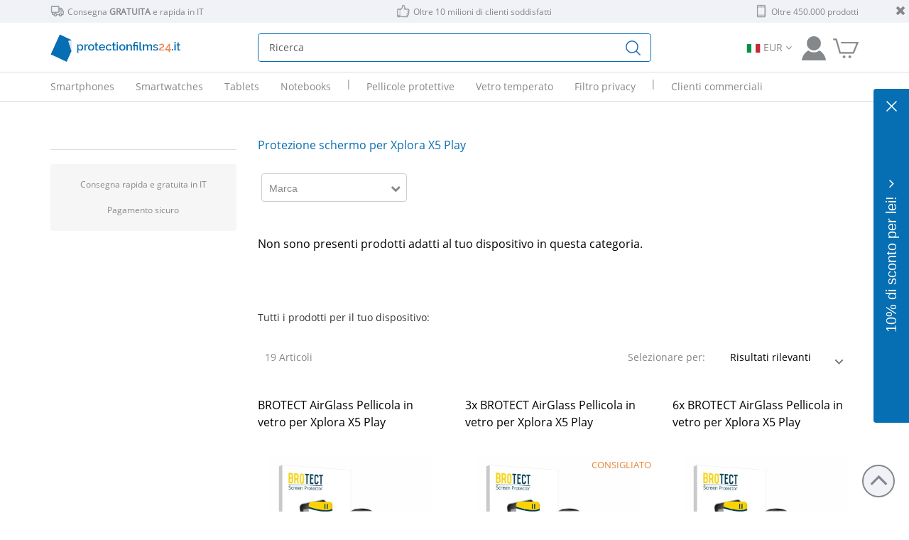

--- FILE ---
content_type: text/html; charset=utf-8
request_url: https://www.protectionfilms24.it/c/supporti-cellulari/xplora-x5-play/?currency=EUR&langId=it&sf24=947ac7fc1a2172fc7a58b6b284504086&validTill=1660684470
body_size: 25122
content:
<!DOCTYPE html>
<html xmlns="http://www.w3.org/1999/xhtml" xml:lang="it" lang="it">
<head><style> html{display : none ; } </style>
                <script nonce="LatFPjqGGVMYVBU4X4OxzQ==">
                   if( self == top ) {
                       document.documentElement.style.display = "block" ;
                   } else {
                       top.location = self.location ;
                   }
                </script>
    <meta name="verify-v1" content="" />
<meta name="viewport" content="width=device-width, initial-scale=1.0, maximum-scale=5.0, user-scalable=yes" />
<meta property="og:title" content="protectionfilms24.it" />
<meta property="og:image" content="https://www.protectionfilms24.it/templates/tmpl_2024/facebook-it.jpg" />
<meta property="og:url" content="https://www.protectionfilms24.it" />
<meta property="fb:admins" content="100000661118323" />
<meta name="theme-color" content="#84888a" />
<meta name="google-site-verification" content="BdmEUO0tMtFaQ-DCP5O2ScNiqBhoYmqV5FLg3IijK78" />
<meta http-equiv="Content-Type" content="text/html; charset=utf-8" />
<meta http-equiv="X-UA-Compatible" content="IE=edge" />
<meta name="robots" content="noindex" />
<meta name="keywords" content="protezione schermi, pellicole protettive, pellicole in vetro temperato, vetro temperato, protettore privacy, filtri schermi, filtro privacy, custodia, cover, guscio, Vikuiti, 3M, Savvies, upscreen, Brotect, cellulari, smartphone, smartwatch, fotocamera, navigazione, tablet
" />
<meta name="description" content="Trova Supporti per cellulari per Xplora X5 Play presso protectionfilms24 | consegna veloce e gratuita ✓ 10 milioni di clienti soddisfatti ✓ pagamento sicuro ✓" />
<title>Supporti per cellulari per Xplora X5 Play spedizione gratuita | protectionfilms24.it</title>
<link rel="preconnect" href="https://www.google-analytics.com">
<link rel="preconnect" href="https://www.googletagmanager.com">
<link rel="preconnect" href="https://web.cmp.usercentrics.eu">
<link rel="manifest" href="https://www.protectionfilms24.it/inc/wmf/it-manifest.json" />
<link rel="shortcut icon" href="/favicon.ico" />
<link rel="icon" sizes="192x192" href="/favicon-192x192.jpg" />
<link rel="apple-touch-icon" href="/favicon-192x192.jpg" />
<meta name="apple-mobile-web-app-title" content="protectionfilms24.it" />
<link rel="alternate" hreflang="de" href="https://www.schutzfolien24.de/c/handyhalterungen/xplora-x5-play/" />
<link rel="alternate" hreflang="en" href="https://www.protectionfilms24.com/c/mobile-phone-mounts-holders/xplora-x5-play/" />
<link rel="alternate" hreflang="x-default" href="https://www.protectionfilms24.com/c/mobile-phone-mounts-holders/xplora-x5-play/" />
<link rel="alternate" hreflang="fr" href="https://www.protectionfilms24.fr/c/supports-portables/xplora-x5-play/" />
<link rel="alternate" hreflang="it" href="https://www.protectionfilms24.it/c/supporti-cellulari/xplora-x5-play/" />
<link rel="alternate" hreflang="es" href="https://www.protectionfilms24.es/c/soportes-moviles/xplora-x5-play/" />
<link rel="canonical" href="https://www.protectionfilms24.it/c/supporti-cellulari/xplora-x5-play/" />
<link href="/css/external.tmpl_2024.min.css" rel="stylesheet">
<link href="/css/icomoon.css" rel="stylesheet">
<link id="font-awesome" rel="preload" href="/inc/font-awesome/css/font-awesome.min.css" as="style"><script nonce="LatFPjqGGVMYVBU4X4OxzQ==">
                var loadDeferredStyles = function() {
                    var addStylesNode = document.getElementById("font-awesome");
                    var replacement = document.createElement("link");
                    replacement.href = "/inc/font-awesome/css/font-awesome.min.css";
                    replacement.rel = "stylesheet";
                    replacement.id = "font-awesome";
                    addStylesNode.parentNode.replaceChild(replacement, addStylesNode);
                };
                var raf = requestAnimationFrame || mozRequestAnimationFrame || webkitRequestAnimationFrame || msRequestAnimationFrame;
                if (raf) raf(function() { window.setTimeout(loadDeferredStyles, 0); });
                else window.addEventListener("load", loadDeferredStyles);

            </script><noscript><link href="/inc/font-awesome/css/font-awesome.min.css" rel="stylesheet"></noscript><link href="/templates/tmpl_2024/tmpl_2024.css?v=1769061148" rel="stylesheet">
<link href="/modules/Produktkategorie/produktkategorie.css?v=1769061148" rel="stylesheet">
<script nonce="LatFPjqGGVMYVBU4X4OxzQ==">var dataLayer = [];</script><script nonce="LatFPjqGGVMYVBU4X4OxzQ==" src="/inc/bootstrap5.min.js"></script>
<script nonce="LatFPjqGGVMYVBU4X4OxzQ==" src="/inc/jQuery.min.js"></script>
<script nonce="LatFPjqGGVMYVBU4X4OxzQ==" src="/templates/tmpl_2024/tmpl_2024.js?v=1769061148" async></script>
<!-- Begin eTrusted bootstrap tag -->
        <script nonce="LatFPjqGGVMYVBU4X4OxzQ==" src="https://integrations.etrusted.com/applications/widget.js/v2" defer></script>
                <!-- End eTrusted bootstrap tag -->
    </head>
<!-- www.protectionfilms24.it -->
<body itemscope itemtype="https://schema.org/Organization">
<div id="wrapper">
        <div class="header header1 d-sm-none d-none d-md-none d-lg-block small">
        <a><i class="remove fa fa-close"></i></a>
        <div class="container-lg">
            <div class="row" style="position: relative;">
                                <div class="col-md-5">
                    <img class="header-1-icons" src="/templates/tmpl_2024/ServiceIcon_delivery.png" alt="Furgone per consegne">Consegna <strong>GRATUITA</strong> e rapida in IT                </div>
                <div class="col-md-4">
                    <img class="header-1-icons" src="/templates/tmpl_2024/ServiceIcon_customer.png" alt="Pollice in su">Oltre 10 milioni di clienti soddisfatti                </div>
                <div class="col-md-3 text-end">
                    <img class="header-1-icons" src="/templates/tmpl_2024/ServiceIcon_product.png" 
                                width="19" height="19" alt="">Oltre 450.000 prodotti                </div>
            </div>
        </div>
    </div>
    
<!-- start header mobile -->
<nav class="navbar d-md-block d-lg-none">
    <div class="header header2">
        <div class="container-lg">
            <div class="container-md innerContainer">
                <div class="row">
                    <div class="col-6 text-left px-4 position-relative">
                                                <div class="position-absolute logopos logo24_it" id="logo24">

                        </div>
                    </div>
                    <div class="col-6 text-end text-px">
                        <a href="/account-cliente.html"
                           class="header-icons login"
                           rel="popover" data-placement="bottom">
                            <img class="loginIcon" src="/templates/tmpl_2024/SF24_Icon_Kundenkonto_grau.png"
                                 alt="Account client"/>
                        </a>
                        <a class="header-icons" aria-label="Vai al carrello"
                           href="/checkout/carrello.html">
                                                        <img class="cartIcon" src="/templates/tmpl_2024/SF24_Icon_Warenkorb_grau.png"
                                 alt="Carrello">
                        </a>
                    </div>
                </div>
                <div class="row align-self-center" id="mobile-search-row">
                    <div class="col-3-4">
                        <div class="navbar-header">
                            <button class="navbar-toggler"
                                    type="button"
                                    data-bs-toggle="collapse"
                                    data-bs-target="#mobile-menu"
                                    aria-controls="mobile-menu"
                                    aria-expanded="false"
                                    aria-label="Menu"
                            >
                                <img src="/img/Icon_Menu.png" class="menu-icon"
                                     alt="Menu"/>
                                <span class="navbar-menu">Menu</span>
                            </button>
                        </div>
                    </div>
                    <div class="col-9-8">
                        <form
                                action="/c/ALL/ALL/"
                                autocomplete="off"
                                id="mobile-search-autocomplete"
                        >
                            <div class="input-group blue-border">
                                <input type="hidden" name="csrfToken" value="1379a46e13fe12171aa9930684f2b0cfc98cc32d4d10a436b1421a1f19388b3ea23151">                                <input type="search" class="searchfield form-control form-in"
                                       id="mobile-searchfield"
                                       name="searchfield"
                                       placeholder="Ricerca"
                                >
                                <input type="submit" class="form-control no-border-radius" id="mobile-searchsubmit"
                                       aria-label="Cerca" value=""/>
                            </div>
                        </form>
                        <div id="suggest_ausgabe2"></div>
                    </div>
                </div>
            </div>
        </div>
    </div>

    <div class="collapse navbar-collapse mobile-menu" id="mobile-menu" role="menu">
        <ul class="navbar-nav">
            <li class="nav-item mobile-menu-level1">
                <a rel="nofollow"
                   class="nav-link "
                   data-promo="Promo_Menü" data-id="Home"
                   href="/home.html">Home                </a>
            </li>
            <li class="nav-item mobile-menu-level1 dropdown"><a class="nav-link dropdown-toggle" href="/c/ALL/smartphone-telefoni/" id="navbarDropdownMenu-1-0" data-bs-auto-close="outside"  data-promo="Promo_Menü" data-id="d-950511"  role="button" data-bs-toggle="dropdown" aria-expanded="false">Smartphones</a><ul class="dropdown-menu" aria-labelledby="navbarDropdownMenu-1-0" role="menu"><li class="nav-item mobile-menu-level2  dropdown"><a class="nav-link dropdown-toggle" href="/c/ALL/cellulari-e-smartphone-samsung/" id="navbarDropdownMenu-1-0-0" data-promo="Promo_Menü" data-id="d-950511-662986"  data-bs-auto-close="outside"  role="button" data-bs-toggle="dropdown" aria-expanded="false">Samsung</a><ul class="submenu dropdown-menu" aria-labelledby="navbarDropdownMenu-1-0-0" role="menu"><li class="mobile-menu-level3"><a data-id="d-950511-662986-1720566" data-promo="Promo_Menü"  class="nav-link " data-productcount="0" data-href="/c/ALL/samsung-galaxy-s25-ultra/" href="/c/ALL/samsung-galaxy-s25-ultra/">Samsung Galaxy S25 Ultra</a></li><li class="mobile-menu-level3"><a data-id="d-950511-662986-1720472" data-promo="Promo_Menü"  class="nav-link " data-productcount="0" data-href="/c/ALL/samsung-galaxy-s25/" href="/c/ALL/samsung-galaxy-s25/">Samsung Galaxy S25</a></li><li class="mobile-menu-level3"><a data-id="d-950511-662986-1650646" data-promo="Promo_Menü"  class="nav-link " data-productcount="0" data-href="/c/ALL/samsung-galaxy-s24/" href="/c/ALL/samsung-galaxy-s24/">Samsung Galaxy S24</a></li><li class="mobile-menu-level3"><a data-id="d-950511-662986-1609707" data-promo="Promo_Menü"  class="nav-link " data-productcount="0" data-href="/c/ALL/samsung-galaxy-s23/" href="/c/ALL/samsung-galaxy-s23/">Samsung Galaxy S23</a></li><li class="mobile-menu-level3"><a data-id="d-950511-662986-1539643" data-promo="Promo_Menü"  class="nav-link " data-productcount="0" data-href="/c/ALL/samsung-galaxy-s22-5g/" href="/c/ALL/samsung-galaxy-s22-5g/">Samsung Galaxy S22 5G</a></li><li class="mobile-menu-level3"><a data-id="d-950511-662986-1438520" data-promo="Promo_Menü"  class="nav-link " data-productcount="0" data-href="/c/ALL/samsung-galaxy-s21-5g/" href="/c/ALL/samsung-galaxy-s21-5g/">Samsung Galaxy S21 5G</a></li><li class="mobile-menu-level3"><a data-id="d-950511-662986-1427417" data-promo="Promo_Menü"  class="nav-link " data-productcount="0" data-href="/c/ALL/samsung-galaxy-s20-fe/" href="/c/ALL/samsung-galaxy-s20-fe/">Samsung Galaxy S20 FE</a></li><li class="mobile-menu-level3"><a data-id="d-950511-662986-1506168" data-promo="Promo_Menü"  class="nav-link " data-productcount="0" data-href="/c/ALL/samsung-galaxy-a56-5g/" href="/c/ALL/samsung-galaxy-a56-5g/">Samsung Galaxy A56 5G</a></li><li class="mobile-menu-level3"><a data-id="d-950511-662986-1441531" data-promo="Promo_Menü"  class="nav-link " data-productcount="0" data-href="/c/ALL/samsung-galaxy-a55-5g/" href="/c/ALL/samsung-galaxy-a55-5g/">Samsung Galaxy A55 5G</a></li><li class="mobile-menu-level3"><a data-id="d-950511-662986-1728070" data-promo="Promo_Menü"  class="nav-link " data-productcount="0" data-href="/c/ALL/samsung-galaxy-a36-5g/" href="/c/ALL/samsung-galaxy-a36-5g/">Samsung Galaxy A36 5G</a></li><li class="mobile-menu-level3"><a data-id="d-950511-662986-0" data-promo="Promo_Menü"  class="nav-link text-underline" data-productcount="0" data-href="/c/ALL/cellulari-e-smartphone-samsung/" href="/c/ALL/cellulari-e-smartphone-samsung/">Altri modelli</a></li></ul></li><li class="nav-item mobile-menu-level2  dropdown"><a class="nav-link dropdown-toggle" href="/c/ALL/cellulari-e-smartphone-apple/" id="navbarDropdownMenu-1-0-1" data-promo="Promo_Menü" data-id="d-950511-663048"  data-bs-auto-close="outside"  role="button" data-bs-toggle="dropdown" aria-expanded="false">Apple</a><ul class="submenu dropdown-menu" aria-labelledby="navbarDropdownMenu-1-0-1" role="menu"><li class="mobile-menu-level3"><a data-id="d-950511-663048-1419233" data-promo="Promo_Menü"  class="nav-link " data-productcount="0" data-href="/c/ALL/apple-iphone-17-pro/" href="/c/ALL/apple-iphone-17-pro/">Apple iPhone 17 Pro</a></li><li class="mobile-menu-level3"><a data-id="d-950511-663048-717479" data-promo="Promo_Menü"  class="nav-link " data-productcount="0" data-href="/c/ALL/apple-iphone-17/" href="/c/ALL/apple-iphone-17/">Apple iPhone 17</a></li><li class="mobile-menu-level3"><a data-id="d-950511-663048-1724529" data-promo="Promo_Menü"  class="nav-link " data-productcount="0" data-href="/c/ALL/apple-iphone-16e/" href="/c/ALL/apple-iphone-16e/">Apple iPhone 16e</a></li><li class="mobile-menu-level3"><a data-id="d-950511-663048-784281" data-promo="Promo_Menü"  class="nav-link " data-productcount="0" data-href="/c/ALL/apple-iphone-16-pro/" href="/c/ALL/apple-iphone-16-pro/">Apple iPhone 16 Pro</a></li><li class="mobile-menu-level3"><a data-id="d-950511-663048-668181" data-promo="Promo_Menü"  class="nav-link " data-productcount="0" data-href="/c/ALL/apple-iphone-16/" href="/c/ALL/apple-iphone-16/">Apple iPhone 16</a></li><li class="mobile-menu-level3"><a data-id="d-950511-663048-1028979" data-promo="Promo_Menü"  class="nav-link " data-productcount="0" data-href="/c/ALL/apple-iphone-15-pro/" href="/c/ALL/apple-iphone-15-pro/">Apple iPhone 15 Pro</a></li><li class="mobile-menu-level3"><a data-id="d-950511-663048-691682" data-promo="Promo_Menü"  class="nav-link " data-productcount="0" data-href="/c/ALL/apple-iphone-15/" href="/c/ALL/apple-iphone-15/">Apple iPhone 15</a></li><li class="mobile-menu-level3"><a data-id="d-950511-663048-718645" data-promo="Promo_Menü"  class="nav-link " data-productcount="0" data-href="/c/ALL/apple-iphone-14/" href="/c/ALL/apple-iphone-14/">Apple iPhone 14</a></li><li class="mobile-menu-level3"><a data-id="d-950511-663048-1455104" data-promo="Promo_Menü"  class="nav-link " data-productcount="0" data-href="/c/ALL/apple-iphone-13-mini/" href="/c/ALL/apple-iphone-13-mini/">Apple iPhone 13 mini</a></li><li class="mobile-menu-level3"><a data-id="d-950511-663048-719997" data-promo="Promo_Menü"  class="nav-link " data-productcount="0" data-href="/c/ALL/apple-iphone-13/" href="/c/ALL/apple-iphone-13/">Apple iPhone 13</a></li><li class="mobile-menu-level3"><a data-id="d-950511-663048-0" data-promo="Promo_Menü"  class="nav-link text-underline" data-productcount="0" data-href="/c/ALL/cellulari-e-smartphone-apple/" href="/c/ALL/cellulari-e-smartphone-apple/">Altri modelli</a></li></ul></li><li class="nav-item mobile-menu-level2  dropdown"><a class="nav-link dropdown-toggle" href="/c/ALL/cellulari-e-smartphone-xiaomi/" id="navbarDropdownMenu-1-0-2" data-promo="Promo_Menü" data-id="d-950511-663206"  data-bs-auto-close="outside"  role="button" data-bs-toggle="dropdown" aria-expanded="false">Xiaomi</a><ul class="submenu dropdown-menu" aria-labelledby="navbarDropdownMenu-1-0-2" role="menu"><li class="mobile-menu-level3"><a data-id="d-950511-663206-1707729" data-promo="Promo_Menü"  class="nav-link " data-productcount="0" data-href="/c/ALL/xiaomi-redmi-note-14-pro-plus/" href="/c/ALL/xiaomi-redmi-note-14-pro-plus/">Xiaomi Redmi Note 14 Pro Plus</a></li><li class="mobile-menu-level3"><a data-id="d-950511-663206-1615243" data-promo="Promo_Menü"  class="nav-link " data-productcount="0" data-href="/c/ALL/xiaomi-redmi-note-14-pro/" href="/c/ALL/xiaomi-redmi-note-14-pro/">Xiaomi Redmi Note 14 Pro</a></li><li class="mobile-menu-level3"><a data-id="d-950511-663206-1649629" data-promo="Promo_Menü"  class="nav-link " data-productcount="0" data-href="/c/ALL/xiaomi-redmi-note-13-pro-5g-2/" href="/c/ALL/xiaomi-redmi-note-13-pro-5g-2/">Xiaomi Redmi Note 13 Pro 5G</a></li><li class="mobile-menu-level3"><a data-id="d-950511-663206-1649590" data-promo="Promo_Menü"  class="nav-link " data-productcount="0" data-href="/c/ALL/xiaomi-redmi-note-13-pro-5g/" href="/c/ALL/xiaomi-redmi-note-13-pro-5g/">Xiaomi Redmi Note 13 Pro+ 5G</a></li><li class="mobile-menu-level3"><a data-id="d-950511-663206-674617" data-promo="Promo_Menü"  class="nav-link " data-productcount="0" data-href="/c/ALL/xiaomi-poco-x7-pro/" href="/c/ALL/xiaomi-poco-x7-pro/">Xiaomi Poco X7 Pro</a></li><li class="mobile-menu-level3"><a data-id="d-950511-663206-2114912" data-promo="Promo_Menü"  class="nav-link " data-productcount="0" data-href="/c/ALL/xiaomi-15t-pro/" href="/c/ALL/xiaomi-15t-pro/">Xiaomi 15T Pro</a></li><li class="mobile-menu-level3"><a data-id="d-950511-663206-2114836" data-promo="Promo_Menü"  class="nav-link " data-productcount="0" data-href="/c/ALL/xiaomi-15t/" href="/c/ALL/xiaomi-15t/">Xiaomi 15T</a></li><li class="mobile-menu-level3"><a data-id="d-950511-663206-1725867" data-promo="Promo_Menü"  class="nav-link " data-productcount="0" data-href="/c/ALL/xiaomi-15-ultra/" href="/c/ALL/xiaomi-15-ultra/">Xiaomi 15 Ultra</a></li><li class="mobile-menu-level3"><a data-id="d-950511-663206-691682" data-promo="Promo_Menü"  class="nav-link " data-productcount="0" data-href="/c/ALL/xiaomi-15/" href="/c/ALL/xiaomi-15/">Xiaomi 15</a></li><li class="mobile-menu-level3"><a data-id="d-950511-663206-1706653" data-promo="Promo_Menü"  class="nav-link " data-productcount="0" data-href="/c/ALL/xiaomi-14t-pro/" href="/c/ALL/xiaomi-14t-pro/">Xiaomi 14T Pro</a></li><li class="mobile-menu-level3"><a data-id="d-950511-663206-0" data-promo="Promo_Menü"  class="nav-link text-underline" data-productcount="0" data-href="/c/ALL/cellulari-e-smartphone-xiaomi/" href="/c/ALL/cellulari-e-smartphone-xiaomi/">Altri modelli</a></li></ul></li><li class="nav-item mobile-menu-level2  dropdown"><a class="nav-link dropdown-toggle" href="/c/ALL/cellulari-e-smartphone-google/" id="navbarDropdownMenu-1-0-3" data-promo="Promo_Menü" data-id="d-950511-664869"  data-bs-auto-close="outside"  role="button" data-bs-toggle="dropdown" aria-expanded="false">Google</a><ul class="submenu dropdown-menu" aria-labelledby="navbarDropdownMenu-1-0-3" role="menu"><li class="mobile-menu-level3"><a data-id="d-950511-664869-695594" data-promo="Promo_Menü"  class="nav-link " data-productcount="0" data-href="/c/ALL/google-pixel-10-pro/" href="/c/ALL/google-pixel-10-pro/">Google Pixel 10 Pro</a></li><li class="mobile-menu-level3"><a data-id="d-950511-664869-663963" data-promo="Promo_Menü"  class="nav-link " data-productcount="0" data-href="/c/ALL/google-pixel-10/" href="/c/ALL/google-pixel-10/">Google Pixel 10</a></li><li class="mobile-menu-level3"><a data-id="d-950511-664869-1267707" data-promo="Promo_Menü"  class="nav-link " data-productcount="0" data-href="/c/ALL/google-pixel-9a/" href="/c/ALL/google-pixel-9a/">Google Pixel 9a</a></li><li class="mobile-menu-level3"><a data-id="d-950511-664869-708132" data-promo="Promo_Menü"  class="nav-link " data-productcount="0" data-href="/c/ALL/google-pixel-9-pro/" href="/c/ALL/google-pixel-9-pro/">Google Pixel 9 Pro</a></li><li class="mobile-menu-level3"><a data-id="d-950511-664869-663672" data-promo="Promo_Menü"  class="nav-link " data-productcount="0" data-href="/c/ALL/google-pixel-9/" href="/c/ALL/google-pixel-9/">Google Pixel 9</a></li><li class="mobile-menu-level3"><a data-id="d-950511-664869-806278" data-promo="Promo_Menü"  class="nav-link " data-productcount="0" data-href="/c/ALL/google-pixel-8a/" href="/c/ALL/google-pixel-8a/">Google Pixel 8a</a></li><li class="mobile-menu-level3"><a data-id="d-950511-664869-668628" data-promo="Promo_Menü"  class="nav-link " data-productcount="0" data-href="/c/ALL/google-pixel-8-pro/" href="/c/ALL/google-pixel-8-pro/">Google Pixel 8 Pro</a></li><li class="mobile-menu-level3"><a data-id="d-950511-664869-664519" data-promo="Promo_Menü"  class="nav-link " data-productcount="0" data-href="/c/ALL/google-pixel-8/" href="/c/ALL/google-pixel-8/">Google Pixel 8</a></li><li class="mobile-menu-level3"><a data-id="d-950511-664869-668014" data-promo="Promo_Menü"  class="nav-link " data-productcount="0" data-href="/c/ALL/google-pixel-7a/" href="/c/ALL/google-pixel-7a/">Google Pixel 7a</a></li><li class="mobile-menu-level3"><a data-id="d-950511-664869-670520" data-promo="Promo_Menü"  class="nav-link " data-productcount="0" data-href="/c/ALL/google-pixel-7/" href="/c/ALL/google-pixel-7/">Google Pixel 7</a></li><li class="mobile-menu-level3"><a data-id="d-950511-664869-0" data-promo="Promo_Menü"  class="nav-link text-underline" data-productcount="0" data-href="/c/ALL/cellulari-e-smartphone-google/" href="/c/ALL/cellulari-e-smartphone-google/">Altri modelli</a></li></ul></li><li class="nav-item mobile-menu-level2 dropdown"><a class="nav-link dropdown-toggle text-underline" href="/c/ALL/smartphone-telefoni/" id="navbarDropdownMenu-1-0-5" data-promo="Promo_Menü" data-id="d-950511-0"  data-bs-auto-close="outside"  role="button" data-bs-toggle="dropdown" aria-expanded="false">Altre marche</a><ul class="submenu dropdown-menu" aria-labelledby="navbarDropdownMenu-1-0-5" role="menu"><li class="mobile-menu-level3"><a data-id="d-950511-663011" data-promo="Promo_Menü"  class="nav-link " data-productcount="0" data-href="/c/ALL/cellulari-e-smartphone-motorola/" href="/c/ALL/cellulari-e-smartphone-motorola/">Motorola</a></li><li class="mobile-menu-level3"><a data-id="d-950511-663984" data-promo="Promo_Menü"  class="nav-link " data-productcount="0" data-href="/c/ALL/cellulari-e-smartphone-fairphone/" href="/c/ALL/cellulari-e-smartphone-fairphone/">Fairphone</a></li><li class="mobile-menu-level3"><a data-id="d-950511-666853" data-promo="Promo_Menü"  class="nav-link " data-productcount="0" data-href="/c/ALL/cellulari-e-smartphone-honor/" href="/c/ALL/cellulari-e-smartphone-honor/">Honor</a></li><li class="mobile-menu-level3"><a data-id="d-950511-664122" data-promo="Promo_Menü"  class="nav-link " data-productcount="0" data-href="/c/ALL/cellulari-e-smartphone-oneplus/" href="/c/ALL/cellulari-e-smartphone-oneplus/">OnePlus</a></li><li class="mobile-menu-level3"><a data-id="d-950511-663018" data-promo="Promo_Menü"  class="nav-link " data-productcount="0" data-href="/c/ALL/cellulari-e-smartphone-sony/" href="/c/ALL/cellulari-e-smartphone-sony/">Sony</a></li><li class="mobile-menu-level3"><a data-id="d-950511-1592325" data-promo="Promo_Menü"  class="nav-link " data-productcount="0" data-href="/c/ALL/cellulari-e-smartphone-nothing/" href="/c/ALL/cellulari-e-smartphone-nothing/">Nothing</a></li><li class="mobile-menu-level3"><a data-id="d-950511-663076" data-promo="Promo_Menü"  class="nav-link " data-productcount="0" data-href="/c/ALL/cellulari-e-smartphone-huawei/" href="/c/ALL/cellulari-e-smartphone-huawei/">Huawei</a></li><li class="mobile-menu-level3"><a data-id="d-950511-663553" data-promo="Promo_Menü"  class="nav-link " data-productcount="0" data-href="/c/ALL/smartphone-e-cellulari-oppo/" href="/c/ALL/smartphone-e-cellulari-oppo/">Oppo</a></li><li class="mobile-menu-level3"><a data-id="d-950511-663749" data-promo="Promo_Menü"  class="nav-link " data-productcount="0" data-href="/c/ALL/cellulari-e-smartphone-blackview/" href="/c/ALL/cellulari-e-smartphone-blackview/">Blackview</a></li><li class="mobile-menu-level3"><a data-id="d-950511-663968" data-promo="Promo_Menü"  class="nav-link " data-productcount="0" data-href="/c/ALL/cellulari-e-smartphone-gigaset/" href="/c/ALL/cellulari-e-smartphone-gigaset/">Gigaset</a></li><li class="mobile-menu-level3"><a data-id="d-950511-0-0" data-promo="Promo_Menü"  class="nav-link text-underline" data-productcount="0" data-href="/c/ALL/smartphone-telefoni/" href="/c/ALL/smartphone-telefoni/">Altro</a></li></ul></ul></li><li class="nav-item mobile-menu-level1 dropdown"><a class="nav-link dropdown-toggle" href="/c/ALL/smartwatches-orologi/" id="navbarDropdownMenu-1-1" data-bs-auto-close="outside"  data-promo="Promo_Menü" data-id="d-954436"  role="button" data-bs-toggle="dropdown" aria-expanded="false">Smartwatches</a><ul class="dropdown-menu" aria-labelledby="navbarDropdownMenu-1-1" role="menu"><li class="nav-item mobile-menu-level2  dropdown"><a class="nav-link dropdown-toggle" href="/c/ALL/orologi-intelligenti-per-bambini-garmin/" id="navbarDropdownMenu-1-1-0" data-promo="Promo_Menü" data-id="d-954436-663193"  data-bs-auto-close="outside"  role="button" data-bs-toggle="dropdown" aria-expanded="false">Garmin</a><ul class="submenu dropdown-menu" aria-labelledby="navbarDropdownMenu-1-1-0" role="menu"><li class="mobile-menu-level3"><a data-id="d-954436-663193-669514" data-promo="Promo_Menü"  class="nav-link " data-productcount="0" data-href="/c/ALL/garmin-vivoactive-6/" href="/c/ALL/garmin-vivoactive-6/">Garmin vivoactive 6</a></li><li class="mobile-menu-level3"><a data-id="d-954436-663193-665219" data-promo="Promo_Menü"  class="nav-link " data-productcount="0" data-href="/c/ALL/garmin-vivoactive-5/" href="/c/ALL/garmin-vivoactive-5/">Garmin vivoactive 5</a></li><li class="mobile-menu-level3"><a data-id="d-954436-663193-1729215" data-promo="Promo_Menü"  class="nav-link " data-productcount="0" data-href="/c/ALL/garmin-venu-4-2/" href="/c/ALL/garmin-venu-4-2/">Garmin Venu 4 (45 mm)</a></li><li class="mobile-menu-level3"><a data-id="d-954436-663193-2084424" data-promo="Promo_Menü"  class="nav-link " data-productcount="0" data-href="/c/ALL/garmin-venu-4/" href="/c/ALL/garmin-venu-4/">Garmin Venu 4 (41 mm)</a></li><li class="mobile-menu-level3"><a data-id="d-954436-663193-666112" data-promo="Promo_Menü"  class="nav-link " data-productcount="0" data-href="/c/ALL/garmin-venu-3s/" href="/c/ALL/garmin-venu-3s/">Garmin Venu 3S</a></li><li class="mobile-menu-level3"><a data-id="d-954436-663193-665310" data-promo="Promo_Menü"  class="nav-link " data-productcount="0" data-href="/c/ALL/garmin-venu-3-2/" href="/c/ALL/garmin-venu-3-2/">Garmin Venu 3</a></li><li class="mobile-menu-level3"><a data-id="d-954436-663193-1734296" data-promo="Promo_Menü"  class="nav-link " data-productcount="0" data-href="/c/ALL/garmin-forerunner-970/" href="/c/ALL/garmin-forerunner-970/">Garmin Forerunner 970</a></li><li class="mobile-menu-level3"><a data-id="d-954436-663193-1616398" data-promo="Promo_Menü"  class="nav-link " data-productcount="0" data-href="/c/ALL/garmin-forerunner-965/" href="/c/ALL/garmin-forerunner-965/">Garmin Forerunner 965</a></li><li class="mobile-menu-level3"><a data-id="d-954436-663193-1616555" data-promo="Promo_Menü"  class="nav-link " data-productcount="0" data-href="/c/ALL/garmin-forerunner-265/" href="/c/ALL/garmin-forerunner-265/">Garmin Forerunner 265 (46 mm)</a></li><li class="mobile-menu-level3"><a data-id="d-954436-663193-686578" data-promo="Promo_Menü"  class="nav-link " data-productcount="0" data-href="/c/ALL/garmin-forerunner-165/" href="/c/ALL/garmin-forerunner-165/">Garmin Forerunner 165</a></li><li class="mobile-menu-level3"><a data-id="d-954436-663193-0" data-promo="Promo_Menü"  class="nav-link text-underline" data-productcount="0" data-href="/c/ALL/orologi-intelligenti-per-bambini-garmin/" href="/c/ALL/orologi-intelligenti-per-bambini-garmin/">Altri modelli</a></li></ul></li><li class="nav-item mobile-menu-level2  dropdown"><a class="nav-link dropdown-toggle" href="/c/ALL/smartwatches-e-orologi-da-polso-samsung/" id="navbarDropdownMenu-1-1-1" data-promo="Promo_Menü" data-id="d-954436-662986"  data-bs-auto-close="outside"  role="button" data-bs-toggle="dropdown" aria-expanded="false">Samsung</a><ul class="submenu dropdown-menu" aria-labelledby="navbarDropdownMenu-1-1-1" role="menu"><li class="mobile-menu-level3"><a data-id="d-954436-662986-1675790" data-promo="Promo_Menü"  class="nav-link " data-productcount="0" data-href="/c/ALL/samsung-galaxy-watch-ultra/" href="/c/ALL/samsung-galaxy-watch-ultra/">Samsung Galaxy Watch Ultra (47 mm)</a></li><li class="mobile-menu-level3"><a data-id="d-954436-662986-1816595" data-promo="Promo_Menü"  class="nav-link " data-productcount="0" data-href="/c/ALL/samsung-galaxy-watch-8-classic/" href="/c/ALL/samsung-galaxy-watch-8-classic/">Samsung Galaxy Watch 8 Classic (46 mm)</a></li><li class="mobile-menu-level3"><a data-id="d-954436-662986-1816655" data-promo="Promo_Menü"  class="nav-link " data-productcount="0" data-href="/c/ALL/samsung-galaxy-watch-8-2/" href="/c/ALL/samsung-galaxy-watch-8-2/">Samsung Galaxy Watch 8 (44 mm)</a></li><li class="mobile-menu-level3"><a data-id="d-954436-662986-1816567" data-promo="Promo_Menü"  class="nav-link " data-productcount="0" data-href="/c/ALL/samsung-galaxy-watch-8/" href="/c/ALL/samsung-galaxy-watch-8/">Samsung Galaxy Watch 8 (40 mm)</a></li><li class="mobile-menu-level3"><a data-id="d-954436-662986-1675803" data-promo="Promo_Menü"  class="nav-link " data-productcount="0" data-href="/c/ALL/samsung-galaxy-watch-7/" href="/c/ALL/samsung-galaxy-watch-7/">Samsung Galaxy Watch 7 (44 mm)</a></li><li class="mobile-menu-level3"><a data-id="d-954436-662986-1675816" data-promo="Promo_Menü"  class="nav-link " data-productcount="0" data-href="/c/ALL/samsung-galaxy-watch-7-2/" href="/c/ALL/samsung-galaxy-watch-7-2/">Samsung Galaxy Watch 7 (40 mm)</a></li><li class="mobile-menu-level3"><a data-id="d-954436-662986-1631663" data-promo="Promo_Menü"  class="nav-link " data-productcount="0" data-href="/c/ALL/samsung-galaxy-watch-6-3/" href="/c/ALL/samsung-galaxy-watch-6-3/">Samsung Galaxy Watch 6 (40 mm)</a></li><li class="mobile-menu-level3"><a data-id="d-954436-662986-1595609" data-promo="Promo_Menü"  class="nav-link " data-productcount="0" data-href="/c/ALL/samsung-galaxy-watch-5-2/" href="/c/ALL/samsung-galaxy-watch-5-2/">Samsung Galaxy Watch 5 (40mm)</a></li><li class="mobile-menu-level3"><a data-id="d-954436-662986-1457739" data-promo="Promo_Menü"  class="nav-link " data-productcount="0" data-href="/c/ALL/samsung-galaxy-watch-4/" href="/c/ALL/samsung-galaxy-watch-4/">Samsung Galaxy Watch 4 (40mm)</a></li><li class="mobile-menu-level3"><a data-id="d-954436-662986-1660821" data-promo="Promo_Menü"  class="nav-link " data-productcount="0" data-href="/c/ALL/samsung-galaxy-fit3/" href="/c/ALL/samsung-galaxy-fit3/">Samsung Galaxy Fit3</a></li><li class="mobile-menu-level3"><a data-id="d-954436-662986-0" data-promo="Promo_Menü"  class="nav-link text-underline" data-productcount="0" data-href="/c/ALL/smartwatches-e-orologi-da-polso-samsung/" href="/c/ALL/smartwatches-e-orologi-da-polso-samsung/">Altri modelli</a></li></ul></li><li class="nav-item mobile-menu-level2  dropdown"><a class="nav-link dropdown-toggle" href="/c/ALL/cellulari-e-smartphone-huawei-1/" id="navbarDropdownMenu-1-1-2" data-promo="Promo_Menü" data-id="d-954436-663076"  data-bs-auto-close="outside"  role="button" data-bs-toggle="dropdown" aria-expanded="false">Huawei</a><ul class="submenu dropdown-menu" aria-labelledby="navbarDropdownMenu-1-1-2" role="menu"><li class="mobile-menu-level3"><a data-id="d-954436-663076-2097206" data-promo="Promo_Menü"  class="nav-link " data-productcount="0" data-href="/c/ALL/huawei-watch-gt-6-pro/" href="/c/ALL/huawei-watch-gt-6-pro/">Huawei Watch GT 6 Pro (46 mm)</a></li><li class="mobile-menu-level3"><a data-id="d-954436-663076-1706101" data-promo="Promo_Menü"  class="nav-link " data-productcount="0" data-href="/c/ALL/huawei-watch-gt-5-pro/" href="/c/ALL/huawei-watch-gt-5-pro/">Huawei Watch GT 5 Pro (46 mm)</a></li><li class="mobile-menu-level3"><a data-id="d-954436-663076-1706114" data-promo="Promo_Menü"  class="nav-link " data-productcount="0" data-href="/c/ALL/huawei-watch-gt-5/" href="/c/ALL/huawei-watch-gt-5/">Huawei Watch GT 5 (46 mm)</a></li><li class="mobile-menu-level3"><a data-id="d-954436-663076-1638314" data-promo="Promo_Menü"  class="nav-link " data-productcount="0" data-href="/c/ALL/huawei-watch-gt-4-2/" href="/c/ALL/huawei-watch-gt-4-2/">Huawei Watch GT 4 (46mm)</a></li><li class="mobile-menu-level3"><a data-id="d-954436-663076-1638301" data-promo="Promo_Menü"  class="nav-link " data-productcount="0" data-href="/c/ALL/huawei-watch-gt-4/" href="/c/ALL/huawei-watch-gt-4/">Huawei Watch GT 4 (41mm)</a></li><li class="mobile-menu-level3"><a data-id="d-954436-663076-1734084" data-promo="Promo_Menü"  class="nav-link " data-productcount="0" data-href="/c/ALL/huawei-watch-fit-4-pro/" href="/c/ALL/huawei-watch-fit-4-pro/">Huawei Watch Fit 4 Pro</a></li><li class="mobile-menu-level3"><a data-id="d-954436-663076-1734071" data-promo="Promo_Menü"  class="nav-link " data-productcount="0" data-href="/c/ALL/huawei-watch-fit-4/" href="/c/ALL/huawei-watch-fit-4/">Huawei Watch Fit 4</a></li><li class="mobile-menu-level3"><a data-id="d-954436-663076-1669095" data-promo="Promo_Menü"  class="nav-link " data-productcount="0" data-href="/c/ALL/huawei-watch-fit-3/" href="/c/ALL/huawei-watch-fit-3/">Huawei Watch Fit 3</a></li><li class="mobile-menu-level3"><a data-id="d-954436-663076-670871" data-promo="Promo_Menü"  class="nav-link " data-productcount="0" data-href="/c/ALL/huawei-watch-d2/" href="/c/ALL/huawei-watch-d2/">Huawei Watch D2</a></li><li class="mobile-menu-level3"><a data-id="d-954436-663076-663963" data-promo="Promo_Menü"  class="nav-link " data-productcount="0" data-href="/c/ALL/huawei-band-10/" href="/c/ALL/huawei-band-10/">Huawei Band 10</a></li><li class="mobile-menu-level3"><a data-id="d-954436-663076-0" data-promo="Promo_Menü"  class="nav-link text-underline" data-productcount="0" data-href="/c/ALL/cellulari-e-smartphone-huawei-1/" href="/c/ALL/cellulari-e-smartphone-huawei-1/">Altri modelli</a></li></ul></li><li class="nav-item mobile-menu-level2  dropdown"><a class="nav-link dropdown-toggle" href="/c/ALL/smartwatches-e-orologi-da-polso-apple/" id="navbarDropdownMenu-1-1-3" data-promo="Promo_Menü" data-id="d-954436-663048"  data-bs-auto-close="outside"  role="button" data-bs-toggle="dropdown" aria-expanded="false">Apple</a><ul class="submenu dropdown-menu" aria-labelledby="navbarDropdownMenu-1-1-3" role="menu"><li class="mobile-menu-level3"><a data-id="d-954436-663048-2078316" data-promo="Promo_Menü"  class="nav-link " data-productcount="0" data-href="/c/ALL/apple-watch-ultra-3/" href="/c/ALL/apple-watch-ultra-3/">Apple Watch Ultra 3</a></li><li class="mobile-menu-level3"><a data-id="d-954436-663048-1637166" data-promo="Promo_Menü"  class="nav-link " data-productcount="0" data-href="/c/ALL/apple-watch-ultra-2/" href="/c/ALL/apple-watch-ultra-2/">Apple Watch Ultra 2 (49 mm)</a></li><li class="mobile-menu-level3"><a data-id="d-954436-663048-2078302" data-promo="Promo_Menü"  class="nav-link " data-productcount="0" data-href="/c/ALL/apple-watch-series-11/" href="/c/ALL/apple-watch-series-11/">Apple Watch Series 11 (46 mm)</a></li><li class="mobile-menu-level3"><a data-id="d-954436-663048-2078348" data-promo="Promo_Menü"  class="nav-link " data-productcount="0" data-href="/c/ALL/apple-watch-series-11-2/" href="/c/ALL/apple-watch-series-11-2/">Apple Watch Series 11 (42 mm)</a></li><li class="mobile-menu-level3"><a data-id="d-954436-663048-1705404" data-promo="Promo_Menü"  class="nav-link " data-productcount="0" data-href="/c/ALL/apple-watch-series-10-2/" href="/c/ALL/apple-watch-series-10-2/">Apple Watch Series 10 (46 mm)</a></li><li class="mobile-menu-level3"><a data-id="d-954436-663048-1705352" data-promo="Promo_Menü"  class="nav-link " data-productcount="0" data-href="/c/ALL/apple-watch-series-10/" href="/c/ALL/apple-watch-series-10/">Apple Watch Series 10 (42 mm)</a></li><li class="mobile-menu-level3"><a data-id="d-954436-663048-1637140" data-promo="Promo_Menü"  class="nav-link " data-productcount="0" data-href="/c/ALL/apple-watch-series-9-3/" href="/c/ALL/apple-watch-series-9-3/">Apple Watch Series 9 (41 mm)</a></li><li class="mobile-menu-level3"><a data-id="d-954436-663048-1427078" data-promo="Promo_Menü"  class="nav-link " data-productcount="0" data-href="/c/ALL/apple-watch-series-6/" href="/c/ALL/apple-watch-series-6/">Apple Watch Series 6 (44 mm)</a></li><li class="mobile-menu-level3"><a data-id="d-954436-663048-1427159" data-promo="Promo_Menü"  class="nav-link " data-productcount="0" data-href="/c/ALL/apple-watch-se-2/" href="/c/ALL/apple-watch-se-2/">Apple Watch SE (44 mm)</a></li><li class="mobile-menu-level3"><a data-id="d-954436-663048-1427101" data-promo="Promo_Menü"  class="nav-link " data-productcount="0" data-href="/c/ALL/apple-watch-se/" href="/c/ALL/apple-watch-se/">Apple Watch SE (40 mm)</a></li><li class="mobile-menu-level3"><a data-id="d-954436-663048-0" data-promo="Promo_Menü"  class="nav-link text-underline" data-productcount="0" data-href="/c/ALL/smartwatches-e-orologi-da-polso-apple/" href="/c/ALL/smartwatches-e-orologi-da-polso-apple/">Altri modelli</a></li></ul></li><li class="nav-item mobile-menu-level2 dropdown"><a class="nav-link dropdown-toggle text-underline" href="/c/ALL/smartwatches-orologi/" id="navbarDropdownMenu-1-1-5" data-promo="Promo_Menü" data-id="d-954436-0"  data-bs-auto-close="outside"  role="button" data-bs-toggle="dropdown" aria-expanded="false">Altre marche</a><ul class="submenu dropdown-menu" aria-labelledby="navbarDropdownMenu-1-1-5" role="menu"><li class="mobile-menu-level3"><a data-id="d-954436-663446" data-promo="Promo_Menü"  class="nav-link " data-productcount="0" data-href="/c/ALL/smartwatches-e-orologi-da-polso-suunto/" href="/c/ALL/smartwatches-e-orologi-da-polso-suunto/">Suunto</a></li><li class="mobile-menu-level3"><a data-id="d-954436-663484" data-promo="Promo_Menü"  class="nav-link " data-productcount="0" data-href="/c/ALL/smartwatches-e-orologi-da-polso-polar/" href="/c/ALL/smartwatches-e-orologi-da-polso-polar/">Polar</a></li><li class="mobile-menu-level3"><a data-id="d-954436-663909" data-promo="Promo_Menü"  class="nav-link " data-productcount="0" data-href="/c/ALL/dimensioni-standard-smartwatches-universal/" href="/c/ALL/dimensioni-standard-smartwatches-universal/">Universal</a></li><li class="mobile-menu-level3"><a data-id="d-954436-663206" data-promo="Promo_Menü"  class="nav-link " data-productcount="0" data-href="/c/ALL/orologi-intelligenti-per-bambini-xiaomi/" href="/c/ALL/orologi-intelligenti-per-bambini-xiaomi/">Xiaomi</a></li><li class="mobile-menu-level3"><a data-id="d-954436-665842" data-promo="Promo_Menü"  class="nav-link " data-productcount="0" data-href="/c/ALL/orologi-analogici-casio/" href="/c/ALL/orologi-analogici-casio/">Casio</a></li><li class="mobile-menu-level3"><a data-id="d-954436-799752" data-promo="Promo_Menü"  class="nav-link " data-productcount="0" data-href="/c/ALL/smartwatches-e-orologi-da-polso-coros/" href="/c/ALL/smartwatches-e-orologi-da-polso-coros/">Coros</a></li><li class="mobile-menu-level3"><a data-id="d-954436-663473" data-promo="Promo_Menü"  class="nav-link " data-productcount="0" data-href="/c/ALL/orologi-intelligenti-per-bambini-fitbit/" href="/c/ALL/orologi-intelligenti-per-bambini-fitbit/">Fitbit</a></li><li class="mobile-menu-level3"><a data-id="d-954436-663435" data-promo="Promo_Menü"  class="nav-link " data-productcount="0" data-href="/c/ALL/smartwatches-e-orologi-da-polso-huami/" href="/c/ALL/smartwatches-e-orologi-da-polso-huami/">Huami</a></li><li class="mobile-menu-level3"><a data-id="d-954436-666111" data-promo="Promo_Menü"  class="nav-link " data-productcount="0" data-href="/c/ALL/orologi-intelligenti-per-bambini-xplora/" href="/c/ALL/orologi-intelligenti-per-bambini-xplora/">Xplora</a></li><li class="mobile-menu-level3"><a data-id="d-954436-701136" data-promo="Promo_Menü"  class="nav-link " data-productcount="0" data-href="/c/ALL/smartwatches-e-orologi-da-polso-withings/" href="/c/ALL/smartwatches-e-orologi-da-polso-withings/">Withings</a></li><li class="mobile-menu-level3"><a data-id="d-954436-0-0" data-promo="Promo_Menü"  class="nav-link text-underline" data-productcount="0" data-href="/c/ALL/smartwatches-orologi/" href="/c/ALL/smartwatches-orologi/">Altro</a></li></ul></ul></li><li class="nav-item mobile-menu-level1 dropdown"><a class="nav-link dropdown-toggle" href="/c/ALL/tablets/" id="navbarDropdownMenu-1-2" data-bs-auto-close="outside"  data-promo="Promo_Menü" data-id="d-1653838"  role="button" data-bs-toggle="dropdown" aria-expanded="false">Tablets</a><ul class="dropdown-menu" aria-labelledby="navbarDropdownMenu-1-2" role="menu"><li class="nav-item mobile-menu-level2  dropdown"><a class="nav-link dropdown-toggle" href="/c/ALL/notebooks-apple-1/" id="navbarDropdownMenu-1-2-0" data-promo="Promo_Menü" data-id="d-1653838-663048"  data-bs-auto-close="outside"  role="button" data-bs-toggle="dropdown" aria-expanded="false">Apple</a><ul class="submenu dropdown-menu" aria-labelledby="navbarDropdownMenu-1-2-0" role="menu"><li class="mobile-menu-level3"><a data-id="d-1653838-663048-2121472" data-promo="Promo_Menü"  class="nav-link " data-productcount="0" data-href="/c/ALL/apple-ipad-pro-13zoll-2025/" href="/c/ALL/apple-ipad-pro-13zoll-2025/">Apple iPad Pro 13" 2025</a></li><li class="mobile-menu-level3"><a data-id="d-1653838-663048-1727917" data-promo="Promo_Menü"  class="nav-link " data-productcount="0" data-href="/c/ALL/apple-ipad-pro-13zoll-2024/" href="/c/ALL/apple-ipad-pro-13zoll-2024/">Apple iPad Pro 13" 2024</a></li><li class="mobile-menu-level3"><a data-id="d-1653838-663048-2121486" data-promo="Promo_Menü"  class="nav-link " data-productcount="0" data-href="/c/ALL/apple-ipad-pro-11zoll-2025/" href="/c/ALL/apple-ipad-pro-11zoll-2025/">Apple iPad Pro 11" 2025</a></li><li class="mobile-menu-level3"><a data-id="d-1653838-663048-1727890" data-promo="Promo_Menü"  class="nav-link " data-productcount="0" data-href="/c/ALL/apple-ipad-pro-11zoll-2024/" href="/c/ALL/apple-ipad-pro-11zoll-2024/">Apple iPad Pro 11" 2024</a></li><li class="mobile-menu-level3"><a data-id="d-1653838-663048-2166054" data-promo="Promo_Menü"  class="nav-link " data-productcount="0" data-href="/c/ALL/apple-ipad-air-11zoll-m3-wifi-2025/" href="/c/ALL/apple-ipad-air-11zoll-m3-wifi-2025/">Apple iPad Air 11" M3 WiFi 2025</a></li><li class="mobile-menu-level3"><a data-id="d-1653838-663048-2166024" data-promo="Promo_Menü"  class="nav-link " data-productcount="0" data-href="/c/ALL/apple-ipad-air-11zoll-m3-2025/" href="/c/ALL/apple-ipad-air-11zoll-m3-2025/">Apple iPad Air 11" M3 2025</a></li><li class="mobile-menu-level3"><a data-id="d-1653838-663048-2115897" data-promo="Promo_Menü"  class="nav-link " data-productcount="0" data-href="/c/ALL/apple-ipad-a16-11zoll-wifi-2025/" href="/c/ALL/apple-ipad-a16-11zoll-wifi-2025/">Apple iPad A16 11" WiFi 2025 (11. Gen.)</a></li><li class="mobile-menu-level3"><a data-id="d-1653838-663048-2115848" data-promo="Promo_Menü"  class="nav-link " data-productcount="0" data-href="/c/ALL/apple-ipad-a16-11zoll-2025/" href="/c/ALL/apple-ipad-a16-11zoll-2025/">Apple iPad A16 11" 2025 (11. Gen.)</a></li><li class="mobile-menu-level3"><a data-id="d-1653838-663048-1726102" data-promo="Promo_Menü"  class="nav-link " data-productcount="0" data-href="/c/ALL/apple-ipad-10,9zoll-wifi-2022/" href="/c/ALL/apple-ipad-10,9zoll-wifi-2022/">Apple iPad 10.9" WiFi 2022 (10. Gen.)</a></li><li class="mobile-menu-level3"><a data-id="d-1653838-663048-1653527" data-promo="Promo_Menü"  class="nav-link " data-productcount="0" data-href="/c/ALL/apple-ipad-10,2zoll-wifi-2021/" href="/c/ALL/apple-ipad-10,2zoll-wifi-2021/">Apple iPad 10.2" WiFi 2021 (9. Gen.)</a></li><li class="mobile-menu-level3"><a data-id="d-1653838-663048-0" data-promo="Promo_Menü"  class="nav-link text-underline" data-productcount="0" data-href="/c/ALL/notebooks-apple-1/" href="/c/ALL/notebooks-apple-1/">Altri modelli</a></li></ul></li><li class="nav-item mobile-menu-level2  dropdown"><a class="nav-link dropdown-toggle" href="/c/ALL/ebook-reader-samsung/" id="navbarDropdownMenu-1-2-1" data-promo="Promo_Menü" data-id="d-1653838-662986"  data-bs-auto-close="outside"  role="button" data-bs-toggle="dropdown" aria-expanded="false">Samsung</a><ul class="submenu dropdown-menu" aria-labelledby="navbarDropdownMenu-1-2-1" role="menu"><li class="mobile-menu-level3"><a data-id="d-1653838-662986-2063405" data-promo="Promo_Menü"  class="nav-link " data-productcount="0" data-href="/c/ALL/samsung-galaxy-tab-s11-ultra/" href="/c/ALL/samsung-galaxy-tab-s11-ultra/">Samsung Galaxy Tab S11 Ultra</a></li><li class="mobile-menu-level3"><a data-id="d-1653838-662986-2063392" data-promo="Promo_Menü"  class="nav-link " data-productcount="0" data-href="/c/ALL/samsung-galaxy-tab-s11/" href="/c/ALL/samsung-galaxy-tab-s11/">Samsung Galaxy Tab S11</a></li><li class="mobile-menu-level3"><a data-id="d-1653838-662986-1706988" data-promo="Promo_Menü"  class="nav-link " data-productcount="0" data-href="/c/ALL/samsung-galaxy-tab-s10-plus-wifi/" href="/c/ALL/samsung-galaxy-tab-s10-plus-wifi/">Samsung Galaxy Tab S10 Plus WiFi</a></li><li class="mobile-menu-level3"><a data-id="d-1653838-662986-1729888" data-promo="Promo_Menü"  class="nav-link " data-productcount="0" data-href="/c/ALL/samsung-galaxy-tab-s10-fe-wifi/" href="/c/ALL/samsung-galaxy-tab-s10-fe-wifi/">Samsung Galaxy Tab S10 FE WiFi</a></li><li class="mobile-menu-level3"><a data-id="d-1653838-662986-1639844" data-promo="Promo_Menü"  class="nav-link " data-productcount="0" data-href="/c/ALL/samsung-galaxy-tab-s9-fe-5/" href="/c/ALL/samsung-galaxy-tab-s9-fe-5/">Samsung Galaxy Tab S9 FE</a></li><li class="mobile-menu-level3"><a data-id="d-1653838-662986-1432985" data-promo="Promo_Menü"  class="nav-link " data-productcount="0" data-href="/c/ALL/samsung-galaxy-tab-s6-lite-2020/" href="/c/ALL/samsung-galaxy-tab-s6-lite-2020/">Samsung Galaxy Tab S6 Lite 2020</a></li><li class="mobile-menu-level3"><a data-id="d-1653838-662986-2117830" data-promo="Promo_Menü"  class="nav-link " data-productcount="0" data-href="/c/ALL/samsung-galaxy-tab-a11-8,7zoll/" href="/c/ALL/samsung-galaxy-tab-a11-8,7zoll/">Samsung Galaxy Tab A11 8.7"</a></li><li class="mobile-menu-level3"><a data-id="d-1653838-662986-1645684" data-promo="Promo_Menü"  class="nav-link " data-productcount="0" data-href="/c/ALL/samsung-galaxy-tab-a9-wifi/" href="/c/ALL/samsung-galaxy-tab-a9-wifi/">Samsung Galaxy Tab A9 WiFi</a></li><li class="mobile-menu-level3"><a data-id="d-1653838-662986-1645611" data-promo="Promo_Menü"  class="nav-link " data-productcount="0" data-href="/c/ALL/samsung-galaxy-tab-a9-plus-wifi/" href="/c/ALL/samsung-galaxy-tab-a9-plus-wifi/">Samsung Galaxy Tab A9 Plus WiFi</a></li><li class="mobile-menu-level3"><a data-id="d-1653838-662986-1645554" data-promo="Promo_Menü"  class="nav-link " data-productcount="0" data-href="/c/ALL/samsung-galaxy-tab-a9-plus-5g/" href="/c/ALL/samsung-galaxy-tab-a9-plus-5g/">Samsung Galaxy Tab A9 Plus 5G</a></li><li class="mobile-menu-level3"><a data-id="d-1653838-662986-0" data-promo="Promo_Menü"  class="nav-link text-underline" data-productcount="0" data-href="/c/ALL/ebook-reader-samsung/" href="/c/ALL/ebook-reader-samsung/">Altri modelli</a></li></ul></li><li class="nav-item mobile-menu-level2  dropdown"><a class="nav-link dropdown-toggle" href="/c/ALL/ebook-reader-lenovo/" id="navbarDropdownMenu-1-2-2" data-promo="Promo_Menü" data-id="d-1653838-663780"  data-bs-auto-close="outside"  role="button" data-bs-toggle="dropdown" aria-expanded="false">Lenovo</a><ul class="submenu dropdown-menu" aria-labelledby="navbarDropdownMenu-1-2-2" role="menu"><li class="mobile-menu-level3"><a data-id="d-1653838-663780-1669121" data-promo="Promo_Menü"  class="nav-link " data-productcount="0" data-href="/c/ALL/lenovo-thinkpad-x12-detachable-gen-2/" href="/c/ALL/lenovo-thinkpad-x12-detachable-gen-2/">Lenovo ThinkPad X12 Detachable Gen 2</a></li><li class="mobile-menu-level3"><a data-id="d-1653838-663780-673626" data-promo="Promo_Menü"  class="nav-link " data-productcount="0" data-href="/c/ALL/lenovo-tab-plus/" href="/c/ALL/lenovo-tab-plus/">Lenovo Tab Plus</a></li><li class="mobile-menu-level3"><a data-id="d-1653838-663780-1636182" data-promo="Promo_Menü"  class="nav-link " data-productcount="0" data-href="/c/ALL/lenovo-tab-p12-2023/" href="/c/ALL/lenovo-tab-p12-2023/">Lenovo Tab P12 2023</a></li><li class="mobile-menu-level3"><a data-id="d-1653838-663780-1652722" data-promo="Promo_Menü"  class="nav-link " data-productcount="0" data-href="/c/ALL/lenovo-tab-m11/" href="/c/ALL/lenovo-tab-m11/">Lenovo Tab M11</a></li><li class="mobile-menu-level3"><a data-id="d-1653838-663780-1604620" data-promo="Promo_Menü"  class="nav-link " data-productcount="0" data-href="/c/ALL/lenovo-tab-m10-5/" href="/c/ALL/lenovo-tab-m10-5/">Lenovo Tab M10 (3. Gen.)</a></li><li class="mobile-menu-level3"><a data-id="d-1653838-663780-1622419" data-promo="Promo_Menü"  class="nav-link " data-productcount="0" data-href="/c/ALL/lenovo-tab-10,1zoll/" href="/c/ALL/lenovo-tab-10,1zoll/">Lenovo Tab 10.1"</a></li><li class="mobile-menu-level3"><a data-id="d-1653838-663780-2172315" data-promo="Promo_Menü"  class="nav-link " data-productcount="0" data-href="/c/ALL/lenovo-idea-tab-pro-12,7zoll/" href="/c/ALL/lenovo-idea-tab-pro-12,7zoll/">Lenovo Idea Tab Pro 12.7"</a></li><li class="mobile-menu-level3"><a data-id="d-1653838-663780-2128374" data-promo="Promo_Menü"  class="nav-link " data-productcount="0" data-href="/c/ALL/lenovo-idea-tab-plus-12,1zoll/" href="/c/ALL/lenovo-idea-tab-plus-12,1zoll/">Lenovo Idea Tab Plus 12.1"</a></li><li class="mobile-menu-level3"><a data-id="d-1653838-663780-2196490" data-promo="Promo_Menü"  class="nav-link " data-productcount="0" data-href="/c/ALL/lenovo-idea-tab-11zoll-2025-tb336fu/" href="/c/ALL/lenovo-idea-tab-11zoll-2025-tb336fu/">Lenovo Idea Tab 11" 2025 TB336FU</a></li><li class="mobile-menu-level3"><a data-id="d-1653838-663780-1716357" data-promo="Promo_Menü"  class="nav-link " data-productcount="0" data-href="/c/ALL/lenovo-chromebook-duet-11m889-1/" href="/c/ALL/lenovo-chromebook-duet-11m889-1/">Lenovo Chromebook Duet 11M889</a></li><li class="mobile-menu-level3"><a data-id="d-1653838-663780-0" data-promo="Promo_Menü"  class="nav-link text-underline" data-productcount="0" data-href="/c/ALL/ebook-reader-lenovo/" href="/c/ALL/ebook-reader-lenovo/">Altri modelli</a></li></ul></li><li class="nav-item mobile-menu-level2  dropdown"><a class="nav-link dropdown-toggle" href="/c/ALL/tablet-pc-microsoft/" id="navbarDropdownMenu-1-2-3" data-promo="Promo_Menü" data-id="d-1653838-663156"  data-bs-auto-close="outside"  role="button" data-bs-toggle="dropdown" aria-expanded="false">Microsoft</a><ul class="submenu dropdown-menu" aria-labelledby="navbarDropdownMenu-1-2-3" role="menu"><li class="mobile-menu-level3"><a data-id="d-1653838-663156-805128" data-promo="Promo_Menü"  class="nav-link " data-productcount="0" data-href="/c/ALL/microsoft-surface-pro-x/" href="/c/ALL/microsoft-surface-pro-x/">Microsoft Surface Pro X</a></li><li class="mobile-menu-level3"><a data-id="d-1653838-663156-1447200" data-promo="Promo_Menü"  class="nav-link " data-productcount="0" data-href="/c/ALL/microsoft-surface-pro-12/" href="/c/ALL/microsoft-surface-pro-12/">Microsoft Surface Pro 12</a></li><li class="mobile-menu-level3"><a data-id="d-1653838-663156-1597623" data-promo="Promo_Menü"  class="nav-link " data-productcount="0" data-href="/c/ALL/microsoft-surface-pro-11/" href="/c/ALL/microsoft-surface-pro-11/">Microsoft Surface Pro 11</a></li><li class="mobile-menu-level3"><a data-id="d-1653838-663156-1599541" data-promo="Promo_Menü"  class="nav-link " data-productcount="0" data-href="/c/ALL/microsoft-surface-pro-9-3/" href="/c/ALL/microsoft-surface-pro-9-3/">Microsoft Surface Pro 9</a></li><li class="mobile-menu-level3"><a data-id="d-1653838-663156-1539996" data-promo="Promo_Menü"  class="nav-link " data-productcount="0" data-href="/c/ALL/microsoft-surface-pro-8-2/" href="/c/ALL/microsoft-surface-pro-8-2/">Microsoft Surface Pro 8 (2021)</a></li><li class="mobile-menu-level3"><a data-id="d-1653838-663156-672703" data-promo="Promo_Menü"  class="nav-link " data-productcount="0" data-href="/c/ALL/microsoft-surface-pro-7-plus/" href="/c/ALL/microsoft-surface-pro-7-plus/">Microsoft Surface Pro 7 Plus</a></li><li class="mobile-menu-level3"><a data-id="d-1653838-663156-668110" data-promo="Promo_Menü"  class="nav-link " data-productcount="0" data-href="/c/ALL/microsoft-surface-pro-7/" href="/c/ALL/microsoft-surface-pro-7/">Microsoft Surface Pro 7</a></li><li class="mobile-menu-level3"><a data-id="d-1653838-663156-668393" data-promo="Promo_Menü"  class="nav-link " data-productcount="0" data-href="/c/ALL/microsoft-surface-pro-6/" href="/c/ALL/microsoft-surface-pro-6/">Microsoft Surface Pro 6</a></li><li class="mobile-menu-level3"><a data-id="d-1653838-663156-1638860" data-promo="Promo_Menü"  class="nav-link " data-productcount="0" data-href="/c/ALL/microsoft-surface-go-4/" href="/c/ALL/microsoft-surface-go-4/">Microsoft Surface Go 4</a></li><li class="mobile-menu-level3"><a data-id="d-1653838-663156-1419188" data-promo="Promo_Menü"  class="nav-link " data-productcount="0" data-href="/c/ALL/microsoft-surface-go-2-10,5zoll/" href="/c/ALL/microsoft-surface-go-2-10,5zoll/">Microsoft Surface Go 2 10.5"</a></li><li class="mobile-menu-level3"><a data-id="d-1653838-663156-0" data-promo="Promo_Menü"  class="nav-link text-underline" data-productcount="0" data-href="/c/ALL/tablet-pc-microsoft/" href="/c/ALL/tablet-pc-microsoft/">Altri modelli</a></li></ul></li><li class="nav-item mobile-menu-level2 dropdown"><a class="nav-link dropdown-toggle text-underline" href="/c/ALL/tablets/" id="navbarDropdownMenu-1-2-5" data-promo="Promo_Menü" data-id="d-1653838-0"  data-bs-auto-close="outside"  role="button" data-bs-toggle="dropdown" aria-expanded="false">Altre marche</a><ul class="submenu dropdown-menu" aria-labelledby="navbarDropdownMenu-1-2-5" role="menu"><li class="mobile-menu-level3"><a data-id="d-1653838-663206" data-promo="Promo_Menü"  class="nav-link " data-productcount="0" data-href="/c/ALL/ebook-reader-xiaomi/" href="/c/ALL/ebook-reader-xiaomi/">Xiaomi</a></li><li class="mobile-menu-level3"><a data-id="d-1653838-663507" data-promo="Promo_Menü"  class="nav-link " data-productcount="0" data-href="/c/ALL/tablet-pc-panasonic/" href="/c/ALL/tablet-pc-panasonic/">Panasonic</a></li><li class="mobile-menu-level3"><a data-id="d-1653838-664275" data-promo="Promo_Menü"  class="nav-link " data-productcount="0" data-href="/c/ALL/ebook-reader-tolino/" href="/c/ALL/ebook-reader-tolino/">Tolino</a></li><li class="mobile-menu-level3"><a data-id="d-1653838-663054" data-promo="Promo_Menü"  class="nav-link " data-productcount="0" data-href="/c/ALL/ebook-reader-amazon/" href="/c/ALL/ebook-reader-amazon/">Amazon</a></li><li class="mobile-menu-level3"><a data-id="d-1653838-664122" data-promo="Promo_Menü"  class="nav-link " data-productcount="0" data-href="/c/ALL/tablet-pc-oneplus/" href="/c/ALL/tablet-pc-oneplus/">OnePlus</a></li><li class="mobile-menu-level3"><a data-id="d-1653838-663749" data-promo="Promo_Menü"  class="nav-link " data-productcount="0" data-href="/c/ALL/tablet-pc-blackview/" href="/c/ALL/tablet-pc-blackview/">Blackview</a></li><li class="mobile-menu-level3"><a data-id="d-1653838-679991" data-promo="Promo_Menü"  class="nav-link " data-productcount="0" data-href="/c/ALL/ebook-reader-pocketbook/" href="/c/ALL/ebook-reader-pocketbook/">PocketBook</a></li><li class="mobile-menu-level3"><a data-id="d-1653838-666853" data-promo="Promo_Menü"  class="nav-link " data-productcount="0" data-href="/c/ALL/tablet-pc-honor/" href="/c/ALL/tablet-pc-honor/">Honor</a></li><li class="mobile-menu-level3"><a data-id="d-1653838-1726807" data-promo="Promo_Menü"  class="nav-link " data-productcount="0" data-href="/c/ALL/ebook-reader-boox/" href="/c/ALL/ebook-reader-boox/">Boox</a></li><li class="mobile-menu-level3"><a data-id="d-1653838-664213" data-promo="Promo_Menü"  class="nav-link " data-productcount="0" data-href="/c/ALL/tablet-pc-doogee/" href="/c/ALL/tablet-pc-doogee/">Doogee</a></li><li class="mobile-menu-level3"><a data-id="d-1653838-0-0" data-promo="Promo_Menü"  class="nav-link text-underline" data-productcount="0" data-href="/c/ALL/tablets/" href="/c/ALL/tablets/">Altro</a></li></ul></ul></li><li class="nav-item mobile-menu-level1 dropdown"><a class="nav-link dropdown-toggle" href="/c/ALL/notebooks-3/" id="navbarDropdownMenu-1-3" data-bs-auto-close="outside"  data-promo="Promo_Menü" data-id="d-1653742"  role="button" data-bs-toggle="dropdown" aria-expanded="false">Notebooks</a><ul class="dropdown-menu" aria-labelledby="navbarDropdownMenu-1-3" role="menu"><li class="nav-item mobile-menu-level2  dropdown"><a class="nav-link dropdown-toggle" href="/c/ALL/notebooks-lenovo/" id="navbarDropdownMenu-1-3-0" data-promo="Promo_Menü" data-id="d-1653742-663780"  data-bs-auto-close="outside"  role="button" data-bs-toggle="dropdown" aria-expanded="false">Lenovo</a><ul class="submenu dropdown-menu" aria-labelledby="navbarDropdownMenu-1-3-0" role="menu"><li class="mobile-menu-level3"><a data-id="d-1653742-663780-1723173" data-promo="Promo_Menü"  class="nav-link " data-productcount="0" data-href="/c/ALL/lenovo-yoga-7i-2-in-1-gen-10-14zoll/" href="/c/ALL/lenovo-yoga-7i-2-in-1-gen-10-14zoll/">Lenovo Yoga 7i 2-in-1 Gen 10 14"</a></li><li class="mobile-menu-level3"><a data-id="d-1653742-663780-1726711" data-promo="Promo_Menü"  class="nav-link " data-productcount="0" data-href="/c/ALL/lenovo-yoga-7-2-in-1-gen-10-16zoll/" href="/c/ALL/lenovo-yoga-7-2-in-1-gen-10-16zoll/">Lenovo Yoga 7 2-in-1 Gen 10 16"</a></li><li class="mobile-menu-level3"><a data-id="d-1653742-663780-1814591" data-promo="Promo_Menü"  class="nav-link " data-productcount="0" data-href="/c/ALL/lenovo-yoga-7-2-in-1-gen-10-14zoll/" href="/c/ALL/lenovo-yoga-7-2-in-1-gen-10-14zoll/">Lenovo Yoga 7 2-in-1 Gen 10 14"</a></li><li class="mobile-menu-level3"><a data-id="d-1653742-663780-1709427" data-promo="Promo_Menü"  class="nav-link " data-productcount="0" data-href="/c/ALL/lenovo-yoga-7-2-in-1-gen-9-14zoll/" href="/c/ALL/lenovo-yoga-7-2-in-1-gen-9-14zoll/">Lenovo Yoga 7 2-in-1 Gen 9 14"</a></li><li class="mobile-menu-level3"><a data-id="d-1653742-663780-1666890" data-promo="Promo_Menü"  class="nav-link " data-productcount="0" data-href="/c/ALL/lenovo-thinkpad-x13-2-in-1-gen-5/" href="/c/ALL/lenovo-thinkpad-x13-2-in-1-gen-5/">Lenovo ThinkPad X13 2-in-1 Gen 5</a></li><li class="mobile-menu-level3"><a data-id="d-1653742-663780-1710376" data-promo="Promo_Menü"  class="nav-link " data-productcount="0" data-href="/c/ALL/lenovo-thinkpad-x1-carbon-gen-13-14zoll-aura-edition/" href="/c/ALL/lenovo-thinkpad-x1-carbon-gen-13-14zoll-aura-edition/">Lenovo ThinkPad X1 Carbon Gen 13 14" Aura Edition</a></li><li class="mobile-menu-level3"><a data-id="d-1653742-663780-1664154" data-promo="Promo_Menü"  class="nav-link " data-productcount="0" data-href="/c/ALL/lenovo-thinkpad-x1-carbon-gen-12-14zoll/" href="/c/ALL/lenovo-thinkpad-x1-carbon-gen-12-14zoll/">Lenovo ThinkPad X1 Carbon Gen 12 14"</a></li><li class="mobile-menu-level3"><a data-id="d-1653742-663780-1710285" data-promo="Promo_Menü"  class="nav-link " data-productcount="0" data-href="/c/ALL/lenovo-thinkpad-x1-carbon-14zoll-gen-11/" href="/c/ALL/lenovo-thinkpad-x1-carbon-14zoll-gen-11/">Lenovo ThinkPad X1 Carbon 14" Gen 11</a></li><li class="mobile-menu-level3"><a data-id="d-1653742-663780-1798808" data-promo="Promo_Menü"  class="nav-link " data-productcount="0" data-href="/c/ALL/lenovo-thinkpad-t14-gen-6/" href="/c/ALL/lenovo-thinkpad-t14-gen-6/">Lenovo ThinkPad T14 Gen 6</a></li><li class="mobile-menu-level3"><a data-id="d-1653742-663780-1672614" data-promo="Promo_Menü"  class="nav-link " data-productcount="0" data-href="/c/ALL/lenovo-thinkpad-t14-gen-5/" href="/c/ALL/lenovo-thinkpad-t14-gen-5/">Lenovo ThinkPad T14 Gen 5</a></li><li class="mobile-menu-level3"><a data-id="d-1653742-663780-0" data-promo="Promo_Menü"  class="nav-link text-underline" data-productcount="0" data-href="/c/ALL/notebooks-lenovo/" href="/c/ALL/notebooks-lenovo/">Altri modelli</a></li></ul></li><li class="nav-item mobile-menu-level2  dropdown"><a class="nav-link dropdown-toggle" href="/c/ALL/notebooks-dell/" id="navbarDropdownMenu-1-3-1" data-promo="Promo_Menü" data-id="d-1653742-663596"  data-bs-auto-close="outside"  role="button" data-bs-toggle="dropdown" aria-expanded="false">Dell</a><ul class="submenu dropdown-menu" aria-labelledby="navbarDropdownMenu-1-3-1" role="menu"><li class="mobile-menu-level3"><a data-id="d-1653742-663596-1724212" data-promo="Promo_Menü"  class="nav-link " data-productcount="0" data-href="/c/ALL/dell-pro-16-plus-pb16250/" href="/c/ALL/dell-pro-16-plus-pb16250/">Dell Pro 16 Plus PB16250</a></li><li class="mobile-menu-level3"><a data-id="d-1653742-663596-1844922" data-promo="Promo_Menü"  class="nav-link " data-productcount="0" data-href="/c/ALL/dell-pro-14-plus-pb14250/" href="/c/ALL/dell-pro-14-plus-pb14250/">Dell Pro 14 Plus PB14250</a></li><li class="mobile-menu-level3"><a data-id="d-1653742-663596-1730918" data-promo="Promo_Menü"  class="nav-link " data-productcount="0" data-href="/c/ALL/dell-pro-13-plus-laptop/" href="/c/ALL/dell-pro-13-plus-laptop/">Dell Pro 13 Plus Laptop</a></li><li class="mobile-menu-level3"><a data-id="d-1653742-663596-1668272" data-promo="Promo_Menü"  class="nav-link " data-productcount="0" data-href="/c/ALL/dell-latitude-7450-laptop/" href="/c/ALL/dell-latitude-7450-laptop/">Dell Latitude 7450 Laptop</a></li><li class="mobile-menu-level3"><a data-id="d-1653742-663596-1623616" data-promo="Promo_Menü"  class="nav-link " data-productcount="0" data-href="/c/ALL/dell-latitude-7440-laptop/" href="/c/ALL/dell-latitude-7440-laptop/">Dell Latitude 7440 Laptop</a></li><li class="mobile-menu-level3"><a data-id="d-1653742-663596-1668124" data-promo="Promo_Menü"  class="nav-link " data-productcount="0" data-href="/c/ALL/dell-latitude-7350-detachable/" href="/c/ALL/dell-latitude-7350-detachable/">Dell Latitude 7350 Detachable</a></li><li class="mobile-menu-level3"><a data-id="d-1653742-663596-1540772" data-promo="Promo_Menü"  class="nav-link " data-productcount="0" data-href="/c/ALL/dell-latitude-7320-detachable/" href="/c/ALL/dell-latitude-7320-detachable/">Dell Latitude 7320 Detachable</a></li><li class="mobile-menu-level3"><a data-id="d-1653742-663596-1667961" data-promo="Promo_Menü"  class="nav-link " data-productcount="0" data-href="/c/ALL/dell-latitude-5550-laptop/" href="/c/ALL/dell-latitude-5550-laptop/">Dell Latitude 5550 Laptop</a></li><li class="mobile-menu-level3"><a data-id="d-1653742-663596-1623629" data-promo="Promo_Menü"  class="nav-link " data-productcount="0" data-href="/c/ALL/dell-latitude-5440/" href="/c/ALL/dell-latitude-5440/">Dell Latitude 5440</a></li><li class="mobile-menu-level3"><a data-id="d-1653742-663596-1732721" data-promo="Promo_Menü"  class="nav-link " data-productcount="0" data-href="/c/ALL/dell-16-plus-2-in-1/" href="/c/ALL/dell-16-plus-2-in-1/">Dell 16 Plus-2-in-1</a></li><li class="mobile-menu-level3"><a data-id="d-1653742-663596-0" data-promo="Promo_Menü"  class="nav-link text-underline" data-productcount="0" data-href="/c/ALL/notebooks-dell/" href="/c/ALL/notebooks-dell/">Altri modelli</a></li></ul></li><li class="nav-item mobile-menu-level2  dropdown"><a class="nav-link dropdown-toggle" href="/c/ALL/notebooks-hp/" id="navbarDropdownMenu-1-3-2" data-promo="Promo_Menü" data-id="d-1653742-665348"  data-bs-auto-close="outside"  role="button" data-bs-toggle="dropdown" aria-expanded="false">HP</a><ul class="submenu dropdown-menu" aria-labelledby="navbarDropdownMenu-1-3-2" role="menu"><li class="mobile-menu-level3"><a data-id="d-1653742-665348-1704809" data-promo="Promo_Menü"  class="nav-link " data-productcount="0" data-href="/c/ALL/hp-zbook-firefly-14-g11/" href="/c/ALL/hp-zbook-firefly-14-g11/">HP Zbook Firefly 14 G11</a></li><li class="mobile-menu-level3"><a data-id="d-1653742-665348-1663526" data-promo="Promo_Menü"  class="nav-link " data-productcount="0" data-href="/c/ALL/hp-spectre-x360-16zoll-2-in-1-2024/" href="/c/ALL/hp-spectre-x360-16zoll-2-in-1-2024/">HP Spectre x360 16" 2-in-1 2024</a></li><li class="mobile-menu-level3"><a data-id="d-1653742-665348-1631555" data-promo="Promo_Menü"  class="nav-link " data-productcount="0" data-href="/c/ALL/hp-probook-x360-435-g10/" href="/c/ALL/hp-probook-x360-435-g10/">HP ProBook x360 435 G10</a></li><li class="mobile-menu-level3"><a data-id="d-1653742-665348-2046838" data-promo="Promo_Menü"  class="nav-link " data-productcount="0" data-href="/c/ALL/hp-omnibook-x-flip-16-ax/" href="/c/ALL/hp-omnibook-x-flip-16-ax/">HP OmniBook X Flip 16-aX</a></li><li class="mobile-menu-level3"><a data-id="d-1653742-665348-2125325" data-promo="Promo_Menü"  class="nav-link " data-productcount="0" data-href="/c/ALL/hp-omnibook-x-flip-14/" href="/c/ALL/hp-omnibook-x-flip-14/">HP OmniBook X Flip 14</a></li><li class="mobile-menu-level3"><a data-id="d-1653742-665348-2152184" data-promo="Promo_Menü"  class="nav-link " data-productcount="0" data-href="/c/ALL/hp-omnibook-ultra-flip-14-fh/" href="/c/ALL/hp-omnibook-ultra-flip-14-fh/">HP OmniBook Ultra Flip 14-fh</a></li><li class="mobile-menu-level3"><a data-id="d-1653742-665348-1715839" data-promo="Promo_Menü"  class="nav-link " data-productcount="0" data-href="/c/ALL/hp-envy-x360-14-2-in-1/" href="/c/ALL/hp-envy-x360-14-2-in-1/">HP Envy x360 14 2-in-1</a></li><li class="mobile-menu-level3"><a data-id="d-1653742-665348-1608257" data-promo="Promo_Menü"  class="nav-link " data-productcount="0" data-href="/c/ALL/hp-elite-x2-g8/" href="/c/ALL/hp-elite-x2-g8/">HP Elite x2 G8</a></li><li class="mobile-menu-level3"><a data-id="d-1653742-665348-1672752" data-promo="Promo_Menü"  class="nav-link " data-productcount="0" data-href="/c/ALL/hp-elitebook-840-g11/" href="/c/ALL/hp-elitebook-840-g11/">HP EliteBook 840 G11</a></li><li class="mobile-menu-level3"><a data-id="d-1653742-665348-1672859" data-promo="Promo_Menü"  class="nav-link " data-productcount="0" data-href="/c/ALL/hp-elitebook-640-g11/" href="/c/ALL/hp-elitebook-640-g11/">HP EliteBook 640 G11</a></li><li class="mobile-menu-level3"><a data-id="d-1653742-665348-0" data-promo="Promo_Menü"  class="nav-link text-underline" data-productcount="0" data-href="/c/ALL/notebooks-hp/" href="/c/ALL/notebooks-hp/">Altri modelli</a></li></ul></li><li class="nav-item mobile-menu-level2  dropdown"><a class="nav-link dropdown-toggle" href="/c/ALL/notebooks-apple/" id="navbarDropdownMenu-1-3-3" data-promo="Promo_Menü" data-id="d-1653742-663048"  data-bs-auto-close="outside"  role="button" data-bs-toggle="dropdown" aria-expanded="false">Apple</a><ul class="submenu dropdown-menu" aria-labelledby="navbarDropdownMenu-1-3-3" role="menu"><li class="mobile-menu-level3"><a data-id="d-1653742-663048-1712140" data-promo="Promo_Menü"  class="nav-link " data-productcount="0" data-href="/c/ALL/apple-macbook-pro-16zoll-2024-m4/" href="/c/ALL/apple-macbook-pro-16zoll-2024-m4/">Apple MacBook Pro 16" 2024 M4</a></li><li class="mobile-menu-level3"><a data-id="d-1653742-663048-1712161" data-promo="Promo_Menü"  class="nav-link " data-productcount="0" data-href="/c/ALL/apple-macbook-pro-14zoll-2024-m4/" href="/c/ALL/apple-macbook-pro-14zoll-2024-m4/">Apple MacBook Pro 14" 2024 M4</a></li><li class="mobile-menu-level3"><a data-id="d-1653742-663048-1712052" data-promo="Promo_Menü"  class="nav-link " data-productcount="0" data-href="/c/ALL/apple-macbook-pro-14zoll-2023-m3/" href="/c/ALL/apple-macbook-pro-14zoll-2023-m3/">Apple MacBook Pro 14" 2023 M3</a></li><li class="mobile-menu-level3"><a data-id="d-1653742-663048-1505206" data-promo="Promo_Menü"  class="nav-link " data-productcount="0" data-href="/c/ALL/apple-macbook-pro-14zoll-2021/" href="/c/ALL/apple-macbook-pro-14zoll-2021/">Apple MacBook Pro 14" 2021</a></li><li class="mobile-menu-level3"><a data-id="d-1653742-663048-1445332" data-promo="Promo_Menü"  class="nav-link " data-productcount="0" data-href="/c/ALL/apple-macbook-air-m1-2020/" href="/c/ALL/apple-macbook-air-m1-2020/">Apple MacBook Air M1 2020</a></li><li class="mobile-menu-level3"><a data-id="d-1653742-663048-1726526" data-promo="Promo_Menü"  class="nav-link " data-productcount="0" data-href="/c/ALL/apple-macbook-air-15zoll-m4-2025/" href="/c/ALL/apple-macbook-air-15zoll-m4-2025/">Apple MacBook Air 15" M4 2025</a></li><li class="mobile-menu-level3"><a data-id="d-1653742-663048-1661324" data-promo="Promo_Menü"  class="nav-link " data-productcount="0" data-href="/c/ALL/apple-macbook-air-15zoll-m3-2024/" href="/c/ALL/apple-macbook-air-15zoll-m3-2024/">Apple MacBook Air 15" M3 2024</a></li><li class="mobile-menu-level3"><a data-id="d-1653742-663048-1726514" data-promo="Promo_Menü"  class="nav-link " data-productcount="0" data-href="/c/ALL/apple-macbook-air-13zoll-m4-2025/" href="/c/ALL/apple-macbook-air-13zoll-m4-2025/">Apple MacBook Air 13" M4 2025</a></li><li class="mobile-menu-level3"><a data-id="d-1653742-663048-1661337" data-promo="Promo_Menü"  class="nav-link " data-productcount="0" data-href="/c/ALL/apple-macbook-air-13zoll-m3-2024/" href="/c/ALL/apple-macbook-air-13zoll-m3-2024/">Apple MacBook Air 13" M3 2024</a></li><li class="mobile-menu-level3"><a data-id="d-1653742-663048-1660266" data-promo="Promo_Menü"  class="nav-link " data-productcount="0" data-href="/c/ALL/apple-macbook-air-13zoll-m2-2022/" href="/c/ALL/apple-macbook-air-13zoll-m2-2022/">Apple MacBook Air 13" M2 2022</a></li><li class="mobile-menu-level3"><a data-id="d-1653742-663048-0" data-promo="Promo_Menü"  class="nav-link text-underline" data-productcount="0" data-href="/c/ALL/notebooks-apple/" href="/c/ALL/notebooks-apple/">Altri modelli</a></li></ul></li><li class="nav-item mobile-menu-level2 dropdown"><a class="nav-link dropdown-toggle text-underline" href="/c/ALL/notebooks-3/" id="navbarDropdownMenu-1-3-5" data-promo="Promo_Menü" data-id="d-1653742-0"  data-bs-auto-close="outside"  role="button" data-bs-toggle="dropdown" aria-expanded="false">Altre marche</a><ul class="submenu dropdown-menu" aria-labelledby="navbarDropdownMenu-1-3-5" role="menu"><li class="mobile-menu-level3"><a data-id="d-1653742-663156" data-promo="Promo_Menü"  class="nav-link " data-productcount="0" data-href="/c/ALL/notebooks-microsoft/" href="/c/ALL/notebooks-microsoft/">Microsoft</a></li><li class="mobile-menu-level3"><a data-id="d-1653742-662986" data-promo="Promo_Menü"  class="nav-link " data-productcount="0" data-href="/c/ALL/notebooks-samsung/" href="/c/ALL/notebooks-samsung/">Samsung</a></li><li class="mobile-menu-level3"><a data-id="d-1653742-663523" data-promo="Promo_Menü"  class="nav-link " data-productcount="0" data-href="/c/ALL/notebooks-asus/" href="/c/ALL/notebooks-asus/">ASUS</a></li><li class="mobile-menu-level3"><a data-id="d-1653742-1544848" data-promo="Promo_Menü"  class="nav-link " data-productcount="0" data-href="/c/ALL/notebooks-framework/" href="/c/ALL/notebooks-framework/">Framework</a></li><li class="mobile-menu-level3"><a data-id="d-1653742-663165" data-promo="Promo_Menü"  class="nav-link " data-productcount="0" data-href="/c/ALL/notebooks-acer/" href="/c/ALL/notebooks-acer/">Acer</a></li><li class="mobile-menu-level3"><a data-id="d-1653742-663909" data-promo="Promo_Menü"  class="nav-link " data-productcount="0" data-href="/c/ALL/notebooks-universal/" href="/c/ALL/notebooks-universal/">Universal</a></li><li class="mobile-menu-level3"><a data-id="d-1653742-663076" data-promo="Promo_Menü"  class="nav-link " data-productcount="0" data-href="/c/ALL/notebooks-huawei/" href="/c/ALL/notebooks-huawei/">Huawei</a></li><li class="mobile-menu-level3"><a data-id="d-1653742-678259" data-promo="Promo_Menü"  class="nav-link " data-productcount="0" data-href="/c/ALL/notebooks-fujitsu/" href="/c/ALL/notebooks-fujitsu/">Fujitsu</a></li><li class="mobile-menu-level3"><a data-id="d-1653742-666853" data-promo="Promo_Menü"  class="nav-link " data-productcount="0" data-href="/c/ALL/notebooks-honor/" href="/c/ALL/notebooks-honor/">Honor</a></li><li class="mobile-menu-level3"><a data-id="d-1653742-673217" data-promo="Promo_Menü"  class="nav-link " data-productcount="0" data-href="/c/ALL/portatili-gaming-razer/" href="/c/ALL/portatili-gaming-razer/">Razer</a></li><li class="mobile-menu-level3"><a data-id="d-1653742-0-0" data-promo="Promo_Menü"  class="nav-link text-underline" data-productcount="0" data-href="/c/ALL/notebooks-3/" href="/c/ALL/notebooks-3/">Altro</a></li></ul></ul></li><li class="spacer">
                &nbsp;
                </li><li class="nav-item mobile-menu-level1  dropdown"><a class="nav-link dropdown-toggle" href="/c/pellicole-protettive/ALL/" id="navbarDropdownMenu-1-0" data-bs-auto-close="outside"   data-promo="Promo_Menü" data-id="1"  role="button" data-bs-toggle="dropdown" aria-expanded="false"><span style="position:relative">Pellicole protettive</span></a><ul class="dropdown-menu" aria-labelledby="navbarDropdownMenu-1-0" role="menu"><li class="mobile-menu-level2"><a class="nav-item" data-href="/c/pellicole-protettive/ALL/" href="/c/pellicole-protettive/ALL/">Tutte le pellicole protettive</a></li><li class="nav-item mobile-menu-level2  dropdown"><a class="nav-link dropdown-toggle" href="/c/pellicola-protettiva-trasparente/ALL/" id="navbarDropdownMenu-1-0-0"  data-promo="Promo_Menü" data-id="15"  data-bs-auto-close="outside"  role="button" data-bs-toggle="dropdown" aria-expanded="false"><span style="position:relative">Trasparente</span></a><ul class="submenu dropdown-menu" aria-labelledby="navbarDropdownMenu-1-0-0" role="menu"><li class="mobile-menu-level2"><a class="nav-item" data-href="/c/pellicola-protettiva-trasparente/ALL/" href="/c/pellicola-protettiva-trasparente/ALL/">Tutti i protettori trasparenti</a></li><li class="mobile-menu-level3"><a data-id="42"  data-promo="Promo_Menü"  class="nav-link " data-productcount="0" data-href="/c/upscreen-scratch-shield-clear-pellicola-protettiva/ALL/" href="/c/upscreen-scratch-shield-clear-pellicola-protettiva/ALL/"><span style="position:relative">upscreen Scratch Shield Clear</span></a></li><li class="mobile-menu-level3"><a data-id="67"  data-promo="Promo_Menü"  class="nav-link " data-productcount="0" data-href="/c/screenleaf/ALL/" href="/c/screenleaf/ALL/"><span style="position:relative">ScreenLeaf Clear <img class="labelImage" src="/documents/produktkategorie/original/sf24_blatt_gruen_06,11,2024.png" alt="Foglia" /> <span class="labelTitle" style ="color: #005529;font-weight: normal;">Sostenibile</span></span></a></li><li class="mobile-menu-level3"><a data-id="40"  data-promo="Promo_Menü"  class="nav-link " data-productcount="0" data-href="/c/brotect-hd-clear-pellicola-protettiva/ALL/" href="/c/brotect-hd-clear-pellicola-protettiva/ALL/"><span style="position:relative">BROTECT HD-Clear</span></a></li><li class="mobile-menu-level3"><a data-id="41"  data-promo="Promo_Menü"  class="nav-link " data-productcount="0" data-href="/c/savvies-su75-ultraclear-pellicola-protettiva/ALL/" href="/c/savvies-su75-ultraclear-pellicola-protettiva/ALL/"><span style="position:relative">Savvies SU75 UltraClear</span></a></li></ul></li><li class="nav-item mobile-menu-level2  dropdown"><a class="nav-link dropdown-toggle" href="/c/pellicola-protettiva-antiriflesso/ALL/" id="navbarDropdownMenu-1-0-1"  data-promo="Promo_Menü" data-id="16"  data-bs-auto-close="outside"  role="button" data-bs-toggle="dropdown" aria-expanded="false"><span style="position:relative">Antiriflesso</span></a><ul class="submenu dropdown-menu" aria-labelledby="navbarDropdownMenu-1-0-1" role="menu"><li class="mobile-menu-level2"><a class="nav-item" data-href="/c/pellicola-protettiva-antiriflesso/ALL/" href="/c/pellicola-protettiva-antiriflesso/ALL/">Tutti i protettori antiriflesso</a></li><li class="mobile-menu-level3"><a data-id="38"  data-promo="Promo_Menü"  class="nav-link " data-productcount="0" data-href="/c/upscreen-reflection-shield-matte-pellicola-protettiva/ALL/" href="/c/upscreen-reflection-shield-matte-pellicola-protettiva/ALL/"><span style="position:relative">upscreen Reflection Shield Matte</span></a></li><li class="mobile-menu-level3"><a data-id="37"  data-promo="Promo_Menü"  class="nav-link " data-productcount="0" data-href="/c/brotect-matte-pellicola-protettiva/ALL/" href="/c/brotect-matte-pellicola-protettiva/ALL/"><span style="position:relative">BROTECT Matte</span></a></li></ul></li><li class="nav-item mobile-menu-level2  dropdown"><a class="nav-link dropdown-toggle" href="/c/full-cover-pellicola-protettiva/ALL/" id="navbarDropdownMenu-1-0-2"  data-promo="Promo_Menü" data-id="56"  data-bs-auto-close="outside"  role="button" data-bs-toggle="dropdown" aria-expanded="false"><span style="position:relative">Full Cover</span></a><ul class="submenu dropdown-menu" aria-labelledby="navbarDropdownMenu-1-0-2" role="menu"><li class="mobile-menu-level2"><a class="nav-item" data-href="/c/full-cover-pellicola-protettiva/ALL/" href="/c/full-cover-pellicola-protettiva/ALL/">Tutti i full cover protettori</a></li><li class="mobile-menu-level3"><a data-id="57"  data-promo="Promo_Menü"  class="nav-link " data-productcount="0" data-href="/c/brotect-flex-full-cover-pellicola-protettiva/ALL/" href="/c/brotect-flex-full-cover-pellicola-protettiva/ALL/"><span style="position:relative">BROTECT Flex Clear</span></a></li><li class="mobile-menu-level3"><a data-id="64"  data-promo="Promo_Menü"  class="nav-link " data-productcount="0" data-href="/c/brotect-flex-matte-full-cover-pellicola-protettiva/ALL/" href="/c/brotect-flex-matte-full-cover-pellicola-protettiva/ALL/"><span style="position:relative">BROTECT Flex Matte</span></a></li><li class="mobile-menu-level3"><a data-id="66"  data-promo="Promo_Menü"  class="nav-link " data-productcount="0" data-href="/c/savvies-full-screen-protettiva-integrale/ALL/" href="/c/savvies-full-screen-protettiva-integrale/ALL/"><span style="position:relative">Savvies Full-Screen</span></a></li></ul></li><li class="nav-item mobile-menu-level2  dropdown"><a class="nav-link dropdown-toggle" href="/c/pellicola-protettiva-privacy/ALL/" id="navbarDropdownMenu-1-0-3"  data-promo="Promo_Menü" data-id="18"  data-bs-auto-close="outside"  role="button" data-bs-toggle="dropdown" aria-expanded="false"><span style="position:relative">Privacy</span></a><ul class="submenu dropdown-menu" aria-labelledby="navbarDropdownMenu-1-0-3" role="menu"><li class="mobile-menu-level2"><a class="nav-item" data-href="/c/pellicola-protettiva-privacy/ALL/" href="/c/pellicola-protettiva-privacy/ALL/">Tutti i protettori privacy</a></li><li class="mobile-menu-level3"><a data-id="33"  data-promo="Promo_Menü"  class="nav-link " data-productcount="0" data-href="/c/upscreen-spy-shield-clear-pellicola-protettiva-privacy/ALL/" href="/c/upscreen-spy-shield-clear-pellicola-protettiva-privacy/ALL/"><span style="position:relative">upscreen Spy Shield Clear</span></a></li><li class="mobile-menu-level3"><a data-id="68"  data-promo="Promo_Menü"  class="nav-link " data-productcount="0" data-href="/c/brotect-privacy-clear-pellicola-protettiva-privacy/ALL/" href="/c/brotect-privacy-clear-pellicola-protettiva-privacy/ALL/"><span style="position:relative">BROTECT Privacy Clear</span></a></li></ul></li><li class="nav-item mobile-menu-level2  dropdown"><a class="nav-link dropdown-toggle" href="/c/pellicola-protettiva-antibatterica/ALL/" id="navbarDropdownMenu-1-0-4"  data-promo="Promo_Menü" data-id="17"  data-bs-auto-close="outside"  role="button" data-bs-toggle="dropdown" aria-expanded="false"><span style="position:relative">Antibatterica</span></a><ul class="submenu dropdown-menu" aria-labelledby="navbarDropdownMenu-1-0-4" role="menu"><li class="mobile-menu-level3"><a data-id="35"  data-promo="Promo_Menü"  class="nav-link " data-productcount="0" data-href="/c/upscreen-bacteria-shield-clear-pellicola-protettiva/ALL/" href="/c/upscreen-bacteria-shield-clear-pellicola-protettiva/ALL/"><span style="position:relative">upscreen Bacteria Shield Clear</span></a></li></ul></li></ul></li><li class="nav-item mobile-menu-level1  dropdown"><a class="nav-link dropdown-toggle" href="/c/pellicole-protettive-in-vetro-temperato/ALL/" id="navbarDropdownMenu-1-1" data-bs-auto-close="outside"   data-promo="Promo_Menü" data-id="2"  role="button" data-bs-toggle="dropdown" aria-expanded="false"><span style="position:relative">Vetro temperato</span></a><ul class="dropdown-menu" aria-labelledby="navbarDropdownMenu-1-1" role="menu"><li class="mobile-menu-level2"><a class="nav-item" data-href="/c/pellicole-protettive-in-vetro-temperato/ALL/" href="/c/pellicole-protettive-in-vetro-temperato/ALL/">Tutte le pellicole in vetro temperato</a></li><li class="nav-item mobile-menu-level2  dropdown"><a class="nav-link dropdown-toggle" href="/c/pellicola-protettiva-vetro-temperato-trasparente/ALL/" id="navbarDropdownMenu-1-1-0"  data-promo="Promo_Menü" data-id="11"  data-bs-auto-close="outside"  role="button" data-bs-toggle="dropdown" aria-expanded="false"><span style="position:relative">Trasparente</span></a><ul class="submenu dropdown-menu" aria-labelledby="navbarDropdownMenu-1-1-0" role="menu"><li class="mobile-menu-level2"><a class="nav-item" data-href="/c/pellicola-protettiva-vetro-temperato-trasparente/ALL/" href="/c/pellicola-protettiva-vetro-temperato-trasparente/ALL/">Tutte le pellicole in vetro temperato trasparente</a></li><li class="mobile-menu-level3"><a data-id="63"  data-promo="Promo_Menü"  class="nav-link " data-productcount="0" data-href="/c/upscreen-hybrid-glass-pellicola-vetro/ALL/" href="/c/upscreen-hybrid-glass-pellicola-vetro/ALL/"><span style="position:relative">upscreen Hybrid Glass</span></a></li><li class="mobile-menu-level3"><a data-id="32"  data-promo="Promo_Menü"  class="nav-link " data-productcount="0" data-href="/c/brotect-airglass-pellicola-protettiva-vetro/ALL/" href="/c/brotect-airglass-pellicola-protettiva-vetro/ALL/"><span style="position:relative">BROTECT AirGlass</span></a></li><li class="mobile-menu-level3"><a data-id="31"  data-promo="Promo_Menü"  class="nav-link " data-productcount="0" data-href="/c/savvies-hd33-clear-pellicola-protettiva-vetro-temperato/ALL/" href="/c/savvies-hd33-clear-pellicola-protettiva-vetro-temperato/ALL/"><span style="position:relative">Savvies HD33 Clear</span></a></li></ul></li><li class="nav-item mobile-menu-level2  dropdown"><a class="nav-link dropdown-toggle" href="/c/pellicola-protettiva-vetro-temperato-opaca/ALL/" id="navbarDropdownMenu-1-1-1"  data-promo="Promo_Menü" data-id="12"  data-bs-auto-close="outside"  role="button" data-bs-toggle="dropdown" aria-expanded="false"><span style="position:relative">Opaca</span></a><ul class="submenu dropdown-menu" aria-labelledby="navbarDropdownMenu-1-1-1" role="menu"><li class="mobile-menu-level2"><a class="nav-item" data-href="/c/pellicola-protettiva-vetro-temperato-opaca/ALL/" href="/c/pellicola-protettiva-vetro-temperato-opaca/ALL/">Tutte le pellicole in vetro temperato opaca</a></li><li class="mobile-menu-level3"><a data-id="65"  data-promo="Promo_Menü"  class="nav-link " data-productcount="0" data-href="/c/upscreen-hybrid-glass-matte-pellicola-vetro/ALL/" href="/c/upscreen-hybrid-glass-matte-pellicola-vetro/ALL/"><span style="position:relative">upscreen Hybrid Glass Matte</span></a></li><li class="mobile-menu-level3"><a data-id="62"  data-promo="Promo_Menü"  class="nav-link " data-productcount="0" data-href="/c/brotect-airglass-matte-pellicola-vetro-opaca/ALL/" href="/c/brotect-airglass-matte-pellicola-vetro-opaca/ALL/"><span style="position:relative">BROTECT AirGlass Matte</span></a></li></ul></li><li class="nav-item mobile-menu-level2  dropdown"><a class="nav-link dropdown-toggle" href="/c/full-cover-pellicola-protettiva-vetro-temperato/ALL/" id="navbarDropdownMenu-1-1-2"  data-promo="Promo_Menü" data-id="14"  data-bs-auto-close="outside"  role="button" data-bs-toggle="dropdown" aria-expanded="false"><span style="position:relative">Full Cover</span></a><ul class="submenu dropdown-menu" aria-labelledby="navbarDropdownMenu-1-1-2" role="menu"><li class="mobile-menu-level3"><a data-id="28"  data-promo="Promo_Menü"  class="nav-link " data-productcount="0" data-href="/c/savvies-xtreme-glass-full-cover-pellicola-protettiva-vetro-temperato/ALL/" href="/c/savvies-xtreme-glass-full-cover-pellicola-protettiva-vetro-temperato/ALL/"><span style="position:relative">Savvies Full Cover</span></a></li></ul></li></ul></li><li class="nav-item mobile-menu-level1  dropdown"><a class="nav-link dropdown-toggle" href="/c/filtro-privacy/ALL/" id="navbarDropdownMenu-1-2" data-bs-auto-close="outside"   data-promo="Promo_Menü" data-id="3"  role="button" data-bs-toggle="dropdown" aria-expanded="false"><span style="position:relative">Filtro privacy</span></a><ul class="dropdown-menu" aria-labelledby="navbarDropdownMenu-1-2" role="menu"><li class="nav-item mobile-menu-level2  dropdown"><a class="nav-link dropdown-toggle" href="/c/filtro-privacy-nero/ALL/" id="navbarDropdownMenu-1-2-0"  data-promo="Promo_Menü" data-id="9"  data-bs-auto-close="outside"  role="button" data-bs-toggle="dropdown" aria-expanded="false"><span style="position:relative">Nero</span></a><ul class="submenu dropdown-menu" aria-labelledby="navbarDropdownMenu-1-2-0" role="menu"><li class="mobile-menu-level2"><a class="nav-item" data-href="/c/filtro-privacy-nero/ALL/" href="/c/filtro-privacy-nero/ALL/">Tutti i filtri privacy nero</a></li><li class="mobile-menu-level3"><a data-id="21"  data-promo="Promo_Menü"  class="nav-link " data-productcount="0" data-href="/c/upscreen-spy-shield-filter-filtro-privacy/ALL/" href="/c/upscreen-spy-shield-filter-filtro-privacy/ALL/"><span style="position:relative">upscreen Spy Shield Filter</span></a></li><li class="mobile-menu-level3"><a data-id="19"  data-promo="Promo_Menü"  class="nav-link " data-productcount="0" data-href="/c/3m-filtro-privacy/ALL/" href="/c/3m-filtro-privacy/ALL/"><span style="position:relative">3M Filtro privacy</span></a></li></ul></li></ul></li>            <li class="spacer">
                &nbsp;
            </li>
            <li class="nav-item mobile-menu-level1">
                <a rel="nofollow"
                   class="nav-link"
                   data-promo="Promo_Menü" data-id="Geschäftskunden"
                   href="/clienticommerciali.html">
                    Clienti commerciali                </a>
            </li>
            <li class="nav-item mobile-menu-level1">
                <a rel="nofollow"
                   class="nav-link"
                   data-promo="Promo_Menü" data-id="Maßanfertigungen"
                   href="/esecuzione-misura.html">
                    Esecuzione su misura                </a>
            </li>
            <li class="spacer">
                &nbsp;
            </li>
            <li class="nav-item mobile-menu-level1">
                <a rel="nofollow"
                   class="nav-link"
                   href="/account-cliente.html">
                    Account cliente                </a>
            </li>
        </ul>
    </div>
</nav>
<!-- end mobile menu -->

<!-- start header desktop -->
<div class="header header2 d-none d-sm-none d-md-none d-lg-block">
    <div class="container-lg">
        <div class="row">
            <div class="col-lg-3 col-md-3 col-sm-4">
                <a href="/">
                    <img class="logo" src="/img/logo/logo_it.png" alt="Home"/>                </a>
            </div>
            <div class="col-lg-6 col-md-5 col-sm-5 text-end align-self-center" itemscope
                 itemtype="https://schema.org/WebSite">
                <meta itemprop="url" content="https://www.protectionfilms24.it/c/supporti-cellulari/xplora-x5-play/"/>

                <form class="" itemprop="potentialAction" itemscope
                      itemtype="https://schema.org/SearchAction"
                      action="/c/ALL/ALL/"
                      autocomplete="off"
                      id="search-autocomplete"
                >
                    <meta itemprop="target"
                          content="/c/ALL/ALL/?searchfield={searchfield}"/>
                    <input type="hidden" name="csrfToken" value="1379a46e13fe12171aa9930684f2b0cfc98cc32d4d10a436b1421a1f19388b3ea23151">                    <div class="input-group blue-border">
                        <input itemprop="query-input" type="search" class="searchfield form-control"
                               id="searchfield"
                               name="searchfield"
                               placeholder="Ricerca"
                        >
                        <input type="submit" class="form-control no-border-radius" id="searchsubmit"
                               aria-label="Cerca" value=""/>
                    </div>
                </form>
                <div id="suggest_ausgabe"></div>
            </div>
            <div class="col-lg-3 col-md-4 col-sm-3 text-end right-popovers">
                <span class="lang_cur d-none d-sm-none d-md-none d-lg-inline" rel="popover" data-placement="bottom">
                    <img class="flag" src="/img/flags/IT.png"
                         alt="it"/>
                    EUR                    <i class="fa fa-angle-down" aria-hidden="true"></i>
                </span>

                <div class="content-box">
                    <div class="currency-popover">
                        <h3>Cambiare valuta</h3>
                        <select class="mb-2" name="currency">
                            <option value="?currency=GBP">GBP&nbsp;&nbsp;&nbsp;Sterlina britannica</option>
<option value="?currency=EUR" selected="selected">EUR&nbsp;&nbsp;&nbsp;Euro</option>
<option value="?currency=CHF">CHF&nbsp;&nbsp;&nbsp;Franco svizzero</option>
<option value="?currency=USD">USD&nbsp;&nbsp;&nbsp;US Dollar</option>
                        </select>
                        <h3>Cambiare lingua</h3>
                        <ul class="languages">
                            <li title="deutsch" data-ref="https://www.schutzfolien24.de/c/handyhalterungen/xplora-x5-play/?langId=de&currency=EUR" data-token="1379a46e13fe12171aa9930684f2b0cfc98cc32d4d10a436b1421a1f19388b3ea23151"><img class="flag" 
                                    src="/img/flags/DE.png" 
                                    alt="deutsch" /> Deutsch</li>
<li title="english" data-ref="https://www.protectionfilms24.com/c/mobile-phone-mounts-holders/xplora-x5-play/?langId=en" data-token="1379a46e13fe12171aa9930684f2b0cfc98cc32d4d10a436b1421a1f19388b3ea23151"><img class="flag" 
                                    src="/img/flags/GB.png" 
                                    alt="english" /> English</li>
<li title="français" data-ref="https://www.protectionfilms24.fr/c/supports-portables/xplora-x5-play/?langId=fr&currency=EUR" data-token="1379a46e13fe12171aa9930684f2b0cfc98cc32d4d10a436b1421a1f19388b3ea23151"><img class="flag" 
                                    src="/img/flags/FR.png" 
                                    alt="français" /> Français</li>
<li title="español" data-ref="https://www.protectionfilms24.es/c/soportes-moviles/xplora-x5-play/?langId=es&currency=EUR" data-token="1379a46e13fe12171aa9930684f2b0cfc98cc32d4d10a436b1421a1f19388b3ea23151"><img class="flag" 
                                    src="/img/flags/ES.png" 
                                    alt="español" /> Español</li>
                        </ul>
                    </div>
                </div>
                                <div class="header-icons login">
                    <a href="/account-cliente.html"
                       rel="popover" data-placement="bottom">
                        <img class="loginIcon" src="/templates/tmpl_2024/SF24_Icon_Kundenkonto_grau.png"
                             alt="Account client"/>
                    </a>
                                            <div class="content-box login">
                            <form class="login-form form-horizontal" method="post"
                                  action="/account-cliente.html">
                                <input type="hidden" name="csrfToken" value="1379a46e13fe12171aa9930684f2b0cfc98cc32d4d10a436b1421a1f19388b3ea23151">                                <label for="username">Indirizzo e-mail

</label>
                                <input class="form-control" type="text" name="username" id="username"/>
                                <label for="password">Password*</label>
                                <input class="form-control" type="password" name="passwort" id="password"/>
                                <input type="hidden" name="nid" value="92">
                                <input type="submit" name="kundenkonto_login" class="form-control btn btn-type-2"
                                       value="Accedi"/>
                            </form>
                            <a rel="nofollow" class="small"
                               href="/account-cliente.html?kundenkonto_neu=1">
                                Nuova registrazione                            </a> <br/> <a rel="nofollow" class="small"
                                          href="/account-cliente.html?passwort=0">
                                Password dimenticata?                            </a>
                        </div>
                                    </div>
                <div class="d-none d-sm-none d-md-none d-lg-inline cart-preview">

                    <a                        data-placement="bottom" id="cartPreviewPopup"
                       class="header-icons" aria-label="Vai al carrello"
                       href="/checkout/carrello.html">
                                                <img class="cartIcon" src="/templates/tmpl_2024/SF24_Icon_Warenkorb_grau.png"
                             alt="Carrello">
                    </a>
                                    </div>

            </div>
        </div>
    </div>
</div>

<div class="navCategories d-sm-none d-none d-md-none d-lg-block">
    <div class="container-lg">
        <div class="row">
            <ul class="nav">
                <li class="nav-item"><a class="nav-link" href="/c/ALL/smartphone-telefoni/" data-toggle="popover" data-rel="nav-item-popover"
                        data-promo="Promo_Menü"
                        data-id="d-950511">Smartphones</a><div class="content-box"><div class="container-lg"><div class="col-md-2-3 nav-sub-item"><h3><a href="/c/ALL/cellulari-e-smartphone-samsung/" data-id="d-950511-662986"
                                data-promo="Promo_Menü">Samsung</a></h3><div class="my-1"><a href="/c/ALL/samsung-galaxy-s25-ultra/" data-id="d-950511-662986-1720566"
                                    data-promo="Promo_Menü">Galaxy S25 Ultra</a></div><div class="my-1"><a href="/c/ALL/samsung-galaxy-s25/" data-id="d-950511-662986-1720472"
                                    data-promo="Promo_Menü">Galaxy S25</a></div><div class="my-1"><a href="/c/ALL/samsung-galaxy-s24/" data-id="d-950511-662986-1650646"
                                    data-promo="Promo_Menü">Galaxy S24</a></div><div class="my-1"><a href="/c/ALL/samsung-galaxy-s23/" data-id="d-950511-662986-1609707"
                                    data-promo="Promo_Menü">Galaxy S23</a></div><div class="my-1"><a href="/c/ALL/samsung-galaxy-s22-5g/" data-id="d-950511-662986-1539643"
                                    data-promo="Promo_Menü">Galaxy S22 5G</a></div><div class="my-1"><a href="/c/ALL/samsung-galaxy-s21-5g/" data-id="d-950511-662986-1438520"
                                    data-promo="Promo_Menü">Galaxy S21 5G</a></div><div class="my-1"><a href="/c/ALL/samsung-galaxy-s20-fe/" data-id="d-950511-662986-1427417"
                                    data-promo="Promo_Menü">Galaxy S20 FE</a></div><div class="my-1"><a href="/c/ALL/samsung-galaxy-a56-5g/" data-id="d-950511-662986-1506168"
                                    data-promo="Promo_Menü">Galaxy A56 5G</a></div><div class="my-1"><a href="/c/ALL/samsung-galaxy-a55-5g/" data-id="d-950511-662986-1441531"
                                    data-promo="Promo_Menü">Galaxy A55 5G</a></div><div class="my-1"><a href="/c/ALL/samsung-galaxy-a36-5g/" data-id="d-950511-662986-1728070"
                                    data-promo="Promo_Menü">Galaxy A36 5G</a></div><div class="my-1"><a href="/c/ALL/cellulari-e-smartphone-samsung/" class="text-underline"
                            data-id="d-950511-662986-0"
                            data-promo="Promo_Menü">Altri modelli</a></div></div><div class="col-md-2-3 nav-sub-item"><h3><a href="/c/ALL/cellulari-e-smartphone-apple/" data-id="d-950511-663048"
                                data-promo="Promo_Menü">Apple</a></h3><div class="my-1"><a href="/c/ALL/apple-iphone-17-pro/" data-id="d-950511-663048-1419233"
                                    data-promo="Promo_Menü">iPhone 17 Pro</a></div><div class="my-1"><a href="/c/ALL/apple-iphone-17/" data-id="d-950511-663048-717479"
                                    data-promo="Promo_Menü">iPhone 17</a></div><div class="my-1"><a href="/c/ALL/apple-iphone-16e/" data-id="d-950511-663048-1724529"
                                    data-promo="Promo_Menü">iPhone 16e</a></div><div class="my-1"><a href="/c/ALL/apple-iphone-16-pro/" data-id="d-950511-663048-784281"
                                    data-promo="Promo_Menü">iPhone 16 Pro</a></div><div class="my-1"><a href="/c/ALL/apple-iphone-16/" data-id="d-950511-663048-668181"
                                    data-promo="Promo_Menü">iPhone 16</a></div><div class="my-1"><a href="/c/ALL/apple-iphone-15-pro/" data-id="d-950511-663048-1028979"
                                    data-promo="Promo_Menü">iPhone 15 Pro</a></div><div class="my-1"><a href="/c/ALL/apple-iphone-15/" data-id="d-950511-663048-691682"
                                    data-promo="Promo_Menü">iPhone 15</a></div><div class="my-1"><a href="/c/ALL/apple-iphone-14/" data-id="d-950511-663048-718645"
                                    data-promo="Promo_Menü">iPhone 14</a></div><div class="my-1"><a href="/c/ALL/apple-iphone-13-mini/" data-id="d-950511-663048-1455104"
                                    data-promo="Promo_Menü">iPhone 13 mini</a></div><div class="my-1"><a href="/c/ALL/apple-iphone-13/" data-id="d-950511-663048-719997"
                                    data-promo="Promo_Menü">iPhone 13</a></div><div class="my-1"><a href="/c/ALL/cellulari-e-smartphone-apple/" class="text-underline"
                            data-id="d-950511-663048-0"
                            data-promo="Promo_Menü">Altri modelli</a></div></div><div class="col-md-2-3 nav-sub-item"><h3><a href="/c/ALL/cellulari-e-smartphone-xiaomi/" data-id="d-950511-663206"
                                data-promo="Promo_Menü">Xiaomi</a></h3><div class="my-1"><a href="/c/ALL/xiaomi-redmi-note-14-pro-plus/" data-id="d-950511-663206-1707729"
                                    data-promo="Promo_Menü">Redmi Note 14 Pro Plus</a></div><div class="my-1"><a href="/c/ALL/xiaomi-redmi-note-14-pro/" data-id="d-950511-663206-1615243"
                                    data-promo="Promo_Menü">Redmi Note 14 Pro</a></div><div class="my-1"><a href="/c/ALL/xiaomi-redmi-note-13-pro-5g-2/" data-id="d-950511-663206-1649629"
                                    data-promo="Promo_Menü">Redmi Note 13 Pro 5G</a></div><div class="my-1"><a href="/c/ALL/xiaomi-redmi-note-13-pro-5g/" data-id="d-950511-663206-1649590"
                                    data-promo="Promo_Menü">Redmi Note 13 Pro+ 5G</a></div><div class="my-1"><a href="/c/ALL/xiaomi-poco-x7-pro/" data-id="d-950511-663206-674617"
                                    data-promo="Promo_Menü">Poco X7 Pro</a></div><div class="my-1"><a href="/c/ALL/xiaomi-15t-pro/" data-id="d-950511-663206-2114912"
                                    data-promo="Promo_Menü">15T Pro</a></div><div class="my-1"><a href="/c/ALL/xiaomi-15t/" data-id="d-950511-663206-2114836"
                                    data-promo="Promo_Menü">15T</a></div><div class="my-1"><a href="/c/ALL/xiaomi-15-ultra/" data-id="d-950511-663206-1725867"
                                    data-promo="Promo_Menü">15 Ultra</a></div><div class="my-1"><a href="/c/ALL/xiaomi-15/" data-id="d-950511-663206-691682"
                                    data-promo="Promo_Menü">15</a></div><div class="my-1"><a href="/c/ALL/xiaomi-14t-pro/" data-id="d-950511-663206-1706653"
                                    data-promo="Promo_Menü">14T Pro</a></div><div class="my-1"><a href="/c/ALL/cellulari-e-smartphone-xiaomi/" class="text-underline"
                            data-id="d-950511-663206-0"
                            data-promo="Promo_Menü">Altri modelli</a></div></div><div class="col-md-2-3 nav-sub-item"><h3><a href="/c/ALL/cellulari-e-smartphone-google/" data-id="d-950511-664869"
                                data-promo="Promo_Menü">Google</a></h3><div class="my-1"><a href="/c/ALL/google-pixel-10-pro/" data-id="d-950511-664869-695594"
                                    data-promo="Promo_Menü">Pixel 10 Pro</a></div><div class="my-1"><a href="/c/ALL/google-pixel-10/" data-id="d-950511-664869-663963"
                                    data-promo="Promo_Menü">Pixel 10</a></div><div class="my-1"><a href="/c/ALL/google-pixel-9a/" data-id="d-950511-664869-1267707"
                                    data-promo="Promo_Menü">Pixel 9a</a></div><div class="my-1"><a href="/c/ALL/google-pixel-9-pro/" data-id="d-950511-664869-708132"
                                    data-promo="Promo_Menü">Pixel 9 Pro</a></div><div class="my-1"><a href="/c/ALL/google-pixel-9/" data-id="d-950511-664869-663672"
                                    data-promo="Promo_Menü">Pixel 9</a></div><div class="my-1"><a href="/c/ALL/google-pixel-8a/" data-id="d-950511-664869-806278"
                                    data-promo="Promo_Menü">Pixel 8a</a></div><div class="my-1"><a href="/c/ALL/google-pixel-8-pro/" data-id="d-950511-664869-668628"
                                    data-promo="Promo_Menü">Pixel 8 Pro</a></div><div class="my-1"><a href="/c/ALL/google-pixel-8/" data-id="d-950511-664869-664519"
                                    data-promo="Promo_Menü">Pixel 8</a></div><div class="my-1"><a href="/c/ALL/google-pixel-7a/" data-id="d-950511-664869-668014"
                                    data-promo="Promo_Menü">Pixel 7a</a></div><div class="my-1"><a href="/c/ALL/google-pixel-7/" data-id="d-950511-664869-670520"
                                    data-promo="Promo_Menü">Pixel 7</a></div><div class="my-1"><a href="/c/ALL/cellulari-e-smartphone-google/" class="text-underline"
                            data-id="d-950511-664869-0"
                            data-promo="Promo_Menü">Altri modelli</a></div></div><div class="col-md-2-2 nav-sub-item"><h3><a href="/c/ALL/smartphone-telefoni/" data-promo="Promo_Menü"
                            data-id="d-950511-0">Altre marche</a></h3><div class="my-1"><a href="/c/ALL/cellulari-e-smartphone-motorola/" data-id="d-950511-663011"
                        data-promo="Promo_Menü">Motorola</a></div><div class="my-1"><a href="/c/ALL/cellulari-e-smartphone-fairphone/" data-id="d-950511-663984"
                        data-promo="Promo_Menü">Fairphone</a></div><div class="my-1"><a href="/c/ALL/cellulari-e-smartphone-honor/" data-id="d-950511-666853"
                        data-promo="Promo_Menü">Honor</a></div><div class="my-1"><a href="/c/ALL/cellulari-e-smartphone-oneplus/" data-id="d-950511-664122"
                        data-promo="Promo_Menü">OnePlus</a></div><div class="my-1"><a href="/c/ALL/cellulari-e-smartphone-sony/" data-id="d-950511-663018"
                        data-promo="Promo_Menü">Sony</a></div><div class="my-1"><a href="/c/ALL/cellulari-e-smartphone-nothing/" data-id="d-950511-1592325"
                        data-promo="Promo_Menü">Nothing</a></div><div class="my-1"><a href="/c/ALL/cellulari-e-smartphone-huawei/" data-id="d-950511-663076"
                        data-promo="Promo_Menü">Huawei</a></div><div class="my-1"><a href="/c/ALL/smartphone-e-cellulari-oppo/" data-id="d-950511-663553"
                        data-promo="Promo_Menü">Oppo</a></div><div class="my-1"><a href="/c/ALL/cellulari-e-smartphone-blackview/" data-id="d-950511-663749"
                        data-promo="Promo_Menü">Blackview</a></div><div class="my-1"><a href="/c/ALL/cellulari-e-smartphone-gigaset/" data-id="d-950511-663968"
                        data-promo="Promo_Menü">Gigaset</a></div><div class="my-1"><a href="/c/ALL/smartphone-telefoni/" class="text-underline" data-id="d-950511-0-0"
                    data-promo="Promo_Menü">Altro</a></div></div></div></div></li><li class="nav-item"><a class="nav-link" href="/c/ALL/smartwatches-orologi/" data-toggle="popover" data-rel="nav-item-popover"
                        data-promo="Promo_Menü"
                        data-id="d-954436">Smartwatches</a><div class="content-box"><div class="container-lg"><div class="col-md-2-3 nav-sub-item"><h3><a href="/c/ALL/orologi-intelligenti-per-bambini-garmin/" data-id="d-954436-663193"
                                data-promo="Promo_Menü">Garmin</a></h3><div class="my-1"><a href="/c/ALL/garmin-vivoactive-6/" data-id="d-954436-663193-669514"
                                    data-promo="Promo_Menü">vivoactive 6</a></div><div class="my-1"><a href="/c/ALL/garmin-vivoactive-5/" data-id="d-954436-663193-665219"
                                    data-promo="Promo_Menü">vivoactive 5</a></div><div class="my-1"><a href="/c/ALL/garmin-venu-4-2/" data-id="d-954436-663193-1729215"
                                    data-promo="Promo_Menü">Venu 4 (45 mm)</a></div><div class="my-1"><a href="/c/ALL/garmin-venu-4/" data-id="d-954436-663193-2084424"
                                    data-promo="Promo_Menü">Venu 4 (41 mm)</a></div><div class="my-1"><a href="/c/ALL/garmin-venu-3s/" data-id="d-954436-663193-666112"
                                    data-promo="Promo_Menü">Venu 3S</a></div><div class="my-1"><a href="/c/ALL/garmin-venu-3-2/" data-id="d-954436-663193-665310"
                                    data-promo="Promo_Menü">Venu 3</a></div><div class="my-1"><a href="/c/ALL/garmin-forerunner-970/" data-id="d-954436-663193-1734296"
                                    data-promo="Promo_Menü">Forerunner 970</a></div><div class="my-1"><a href="/c/ALL/garmin-forerunner-965/" data-id="d-954436-663193-1616398"
                                    data-promo="Promo_Menü">Forerunner 965</a></div><div class="my-1"><a href="/c/ALL/garmin-forerunner-265/" data-id="d-954436-663193-1616555"
                                    data-promo="Promo_Menü">Forerunner 265 (46 mm)</a></div><div class="my-1"><a href="/c/ALL/garmin-forerunner-165/" data-id="d-954436-663193-686578"
                                    data-promo="Promo_Menü">Forerunner 165</a></div><div class="my-1"><a href="/c/ALL/orologi-intelligenti-per-bambini-garmin/" class="text-underline"
                            data-id="d-954436-663193-0"
                            data-promo="Promo_Menü">Altri modelli</a></div></div><div class="col-md-2-3 nav-sub-item"><h3><a href="/c/ALL/smartwatches-e-orologi-da-polso-samsung/" data-id="d-954436-662986"
                                data-promo="Promo_Menü">Samsung</a></h3><div class="my-1"><a href="/c/ALL/samsung-galaxy-watch-ultra/" data-id="d-954436-662986-1675790"
                                    data-promo="Promo_Menü">Galaxy Watch Ultra (47 mm)</a></div><div class="my-1"><a href="/c/ALL/samsung-galaxy-watch-8-classic/" data-id="d-954436-662986-1816595"
                                    data-promo="Promo_Menü">Galaxy Watch 8 Classic (46 mm)</a></div><div class="my-1"><a href="/c/ALL/samsung-galaxy-watch-8-2/" data-id="d-954436-662986-1816655"
                                    data-promo="Promo_Menü">Galaxy Watch 8 (44 mm)</a></div><div class="my-1"><a href="/c/ALL/samsung-galaxy-watch-8/" data-id="d-954436-662986-1816567"
                                    data-promo="Promo_Menü">Galaxy Watch 8 (40 mm)</a></div><div class="my-1"><a href="/c/ALL/samsung-galaxy-watch-7/" data-id="d-954436-662986-1675803"
                                    data-promo="Promo_Menü">Galaxy Watch 7 (44 mm)</a></div><div class="my-1"><a href="/c/ALL/samsung-galaxy-watch-7-2/" data-id="d-954436-662986-1675816"
                                    data-promo="Promo_Menü">Galaxy Watch 7 (40 mm)</a></div><div class="my-1"><a href="/c/ALL/samsung-galaxy-watch-6-3/" data-id="d-954436-662986-1631663"
                                    data-promo="Promo_Menü">Galaxy Watch 6 (40 mm)</a></div><div class="my-1"><a href="/c/ALL/samsung-galaxy-watch-5-2/" data-id="d-954436-662986-1595609"
                                    data-promo="Promo_Menü">Galaxy Watch 5 (40mm)</a></div><div class="my-1"><a href="/c/ALL/samsung-galaxy-watch-4/" data-id="d-954436-662986-1457739"
                                    data-promo="Promo_Menü">Galaxy Watch 4 (40mm)</a></div><div class="my-1"><a href="/c/ALL/samsung-galaxy-fit3/" data-id="d-954436-662986-1660821"
                                    data-promo="Promo_Menü">Galaxy Fit3</a></div><div class="my-1"><a href="/c/ALL/smartwatches-e-orologi-da-polso-samsung/" class="text-underline"
                            data-id="d-954436-662986-0"
                            data-promo="Promo_Menü">Altri modelli</a></div></div><div class="col-md-2-3 nav-sub-item"><h3><a href="/c/ALL/cellulari-e-smartphone-huawei-1/" data-id="d-954436-663076"
                                data-promo="Promo_Menü">Huawei</a></h3><div class="my-1"><a href="/c/ALL/huawei-watch-gt-6-pro/" data-id="d-954436-663076-2097206"
                                    data-promo="Promo_Menü">Watch GT 6 Pro (46 mm)</a></div><div class="my-1"><a href="/c/ALL/huawei-watch-gt-5-pro/" data-id="d-954436-663076-1706101"
                                    data-promo="Promo_Menü">Watch GT 5 Pro (46 mm)</a></div><div class="my-1"><a href="/c/ALL/huawei-watch-gt-5/" data-id="d-954436-663076-1706114"
                                    data-promo="Promo_Menü">Watch GT 5 (46 mm)</a></div><div class="my-1"><a href="/c/ALL/huawei-watch-gt-4-2/" data-id="d-954436-663076-1638314"
                                    data-promo="Promo_Menü">Watch GT 4 (46mm)</a></div><div class="my-1"><a href="/c/ALL/huawei-watch-gt-4/" data-id="d-954436-663076-1638301"
                                    data-promo="Promo_Menü">Watch GT 4 (41mm)</a></div><div class="my-1"><a href="/c/ALL/huawei-watch-fit-4-pro/" data-id="d-954436-663076-1734084"
                                    data-promo="Promo_Menü">Watch Fit 4 Pro</a></div><div class="my-1"><a href="/c/ALL/huawei-watch-fit-4/" data-id="d-954436-663076-1734071"
                                    data-promo="Promo_Menü">Watch Fit 4</a></div><div class="my-1"><a href="/c/ALL/huawei-watch-fit-3/" data-id="d-954436-663076-1669095"
                                    data-promo="Promo_Menü">Watch Fit 3</a></div><div class="my-1"><a href="/c/ALL/huawei-watch-d2/" data-id="d-954436-663076-670871"
                                    data-promo="Promo_Menü">Watch D2</a></div><div class="my-1"><a href="/c/ALL/huawei-band-10/" data-id="d-954436-663076-663963"
                                    data-promo="Promo_Menü">Band 10</a></div><div class="my-1"><a href="/c/ALL/cellulari-e-smartphone-huawei-1/" class="text-underline"
                            data-id="d-954436-663076-0"
                            data-promo="Promo_Menü">Altri modelli</a></div></div><div class="col-md-2-3 nav-sub-item"><h3><a href="/c/ALL/smartwatches-e-orologi-da-polso-apple/" data-id="d-954436-663048"
                                data-promo="Promo_Menü">Apple</a></h3><div class="my-1"><a href="/c/ALL/apple-watch-ultra-3/" data-id="d-954436-663048-2078316"
                                    data-promo="Promo_Menü">Watch Ultra 3</a></div><div class="my-1"><a href="/c/ALL/apple-watch-ultra-2/" data-id="d-954436-663048-1637166"
                                    data-promo="Promo_Menü">Watch Ultra 2 (49 mm)</a></div><div class="my-1"><a href="/c/ALL/apple-watch-series-11/" data-id="d-954436-663048-2078302"
                                    data-promo="Promo_Menü">Watch Series 11 (46 mm)</a></div><div class="my-1"><a href="/c/ALL/apple-watch-series-11-2/" data-id="d-954436-663048-2078348"
                                    data-promo="Promo_Menü">Watch Series 11 (42 mm)</a></div><div class="my-1"><a href="/c/ALL/apple-watch-series-10-2/" data-id="d-954436-663048-1705404"
                                    data-promo="Promo_Menü">Watch Series 10 (46 mm)</a></div><div class="my-1"><a href="/c/ALL/apple-watch-series-10/" data-id="d-954436-663048-1705352"
                                    data-promo="Promo_Menü">Watch Series 10 (42 mm)</a></div><div class="my-1"><a href="/c/ALL/apple-watch-series-9-3/" data-id="d-954436-663048-1637140"
                                    data-promo="Promo_Menü">Watch Series 9 (41 mm)</a></div><div class="my-1"><a href="/c/ALL/apple-watch-series-6/" data-id="d-954436-663048-1427078"
                                    data-promo="Promo_Menü">Watch Series 6 (44 mm)</a></div><div class="my-1"><a href="/c/ALL/apple-watch-se-2/" data-id="d-954436-663048-1427159"
                                    data-promo="Promo_Menü">Watch SE (44 mm)</a></div><div class="my-1"><a href="/c/ALL/apple-watch-se/" data-id="d-954436-663048-1427101"
                                    data-promo="Promo_Menü">Watch SE (40 mm)</a></div><div class="my-1"><a href="/c/ALL/smartwatches-e-orologi-da-polso-apple/" class="text-underline"
                            data-id="d-954436-663048-0"
                            data-promo="Promo_Menü">Altri modelli</a></div></div><div class="col-md-2-2 nav-sub-item"><h3><a href="/c/ALL/smartwatches-orologi/" data-promo="Promo_Menü"
                            data-id="d-954436-0">Altre marche</a></h3><div class="my-1"><a href="/c/ALL/smartwatches-e-orologi-da-polso-suunto/" data-id="d-954436-663446"
                        data-promo="Promo_Menü">Suunto</a></div><div class="my-1"><a href="/c/ALL/smartwatches-e-orologi-da-polso-polar/" data-id="d-954436-663484"
                        data-promo="Promo_Menü">Polar</a></div><div class="my-1"><a href="/c/ALL/dimensioni-standard-smartwatches-universal/" data-id="d-954436-663909"
                        data-promo="Promo_Menü">Universal</a></div><div class="my-1"><a href="/c/ALL/orologi-intelligenti-per-bambini-xiaomi/" data-id="d-954436-663206"
                        data-promo="Promo_Menü">Xiaomi</a></div><div class="my-1"><a href="/c/ALL/orologi-analogici-casio/" data-id="d-954436-665842"
                        data-promo="Promo_Menü">Casio</a></div><div class="my-1"><a href="/c/ALL/smartwatches-e-orologi-da-polso-coros/" data-id="d-954436-799752"
                        data-promo="Promo_Menü">Coros</a></div><div class="my-1"><a href="/c/ALL/orologi-intelligenti-per-bambini-fitbit/" data-id="d-954436-663473"
                        data-promo="Promo_Menü">Fitbit</a></div><div class="my-1"><a href="/c/ALL/smartwatches-e-orologi-da-polso-huami/" data-id="d-954436-663435"
                        data-promo="Promo_Menü">Huami</a></div><div class="my-1"><a href="/c/ALL/orologi-intelligenti-per-bambini-xplora/" data-id="d-954436-666111"
                        data-promo="Promo_Menü">Xplora</a></div><div class="my-1"><a href="/c/ALL/smartwatches-e-orologi-da-polso-withings/" data-id="d-954436-701136"
                        data-promo="Promo_Menü">Withings</a></div><div class="my-1"><a href="/c/ALL/smartwatches-orologi/" class="text-underline" data-id="d-954436-0-0"
                    data-promo="Promo_Menü">Altro</a></div></div></div></div></li><li class="nav-item"><a class="nav-link" href="/c/ALL/tablets/" data-toggle="popover" data-rel="nav-item-popover"
                        data-promo="Promo_Menü"
                        data-id="d-1653838">Tablets</a><div class="content-box"><div class="container-lg"><div class="col-md-2-3 nav-sub-item"><h3><a href="/c/ALL/notebooks-apple-1/" data-id="d-1653838-663048"
                                data-promo="Promo_Menü">Apple</a></h3><div class="my-1"><a href="/c/ALL/apple-ipad-pro-13zoll-2025/" data-id="d-1653838-663048-2121472"
                                    data-promo="Promo_Menü">iPad Pro 13" 2025</a></div><div class="my-1"><a href="/c/ALL/apple-ipad-pro-13zoll-2024/" data-id="d-1653838-663048-1727917"
                                    data-promo="Promo_Menü">iPad Pro 13" 2024</a></div><div class="my-1"><a href="/c/ALL/apple-ipad-pro-11zoll-2025/" data-id="d-1653838-663048-2121486"
                                    data-promo="Promo_Menü">iPad Pro 11" 2025</a></div><div class="my-1"><a href="/c/ALL/apple-ipad-pro-11zoll-2024/" data-id="d-1653838-663048-1727890"
                                    data-promo="Promo_Menü">iPad Pro 11" 2024</a></div><div class="my-1"><a href="/c/ALL/apple-ipad-air-11zoll-m3-wifi-2025/" data-id="d-1653838-663048-2166054"
                                    data-promo="Promo_Menü">iPad Air 11" M3 WiFi 2025</a></div><div class="my-1"><a href="/c/ALL/apple-ipad-air-11zoll-m3-2025/" data-id="d-1653838-663048-2166024"
                                    data-promo="Promo_Menü">iPad Air 11" M3 2025</a></div><div class="my-1"><a href="/c/ALL/apple-ipad-a16-11zoll-wifi-2025/" data-id="d-1653838-663048-2115897"
                                    data-promo="Promo_Menü">iPad A16 11" WiFi 2025 (11a Gen.)</a></div><div class="my-1"><a href="/c/ALL/apple-ipad-a16-11zoll-2025/" data-id="d-1653838-663048-2115848"
                                    data-promo="Promo_Menü">iPad A16 11" 2025 (11a Gen.)</a></div><div class="my-1"><a href="/c/ALL/apple-ipad-10,9zoll-wifi-2022/" data-id="d-1653838-663048-1726102"
                                    data-promo="Promo_Menü">iPad 10.9" WiFi 2022 (10a Gen.)</a></div><div class="my-1"><a href="/c/ALL/apple-ipad-10,2zoll-wifi-2021/" data-id="d-1653838-663048-1653527"
                                    data-promo="Promo_Menü">iPad 10.2" WiFi 2021 (9a Gen.)</a></div><div class="my-1"><a href="/c/ALL/notebooks-apple-1/" class="text-underline"
                            data-id="d-1653838-663048-0"
                            data-promo="Promo_Menü">Altri modelli</a></div></div><div class="col-md-2-3 nav-sub-item"><h3><a href="/c/ALL/ebook-reader-samsung/" data-id="d-1653838-662986"
                                data-promo="Promo_Menü">Samsung</a></h3><div class="my-1"><a href="/c/ALL/samsung-galaxy-tab-s11-ultra/" data-id="d-1653838-662986-2063405"
                                    data-promo="Promo_Menü">Galaxy Tab S11 Ultra</a></div><div class="my-1"><a href="/c/ALL/samsung-galaxy-tab-s11/" data-id="d-1653838-662986-2063392"
                                    data-promo="Promo_Menü">Galaxy Tab S11</a></div><div class="my-1"><a href="/c/ALL/samsung-galaxy-tab-s10-plus-wifi/" data-id="d-1653838-662986-1706988"
                                    data-promo="Promo_Menü">Galaxy Tab S10 Plus WiFi</a></div><div class="my-1"><a href="/c/ALL/samsung-galaxy-tab-s10-fe-wifi/" data-id="d-1653838-662986-1729888"
                                    data-promo="Promo_Menü">Galaxy Tab S10 FE WiFi</a></div><div class="my-1"><a href="/c/ALL/samsung-galaxy-tab-s9-fe-5/" data-id="d-1653838-662986-1639844"
                                    data-promo="Promo_Menü">Galaxy Tab S9 FE</a></div><div class="my-1"><a href="/c/ALL/samsung-galaxy-tab-s6-lite-2020/" data-id="d-1653838-662986-1432985"
                                    data-promo="Promo_Menü">Galaxy Tab S6 Lite 2020</a></div><div class="my-1"><a href="/c/ALL/samsung-galaxy-tab-a11-8,7zoll/" data-id="d-1653838-662986-2117830"
                                    data-promo="Promo_Menü">Galaxy Tab A11 8.7"</a></div><div class="my-1"><a href="/c/ALL/samsung-galaxy-tab-a9-wifi/" data-id="d-1653838-662986-1645684"
                                    data-promo="Promo_Menü">Galaxy Tab A9 WiFi</a></div><div class="my-1"><a href="/c/ALL/samsung-galaxy-tab-a9-plus-wifi/" data-id="d-1653838-662986-1645611"
                                    data-promo="Promo_Menü">Galaxy Tab A9 Plus WiFi</a></div><div class="my-1"><a href="/c/ALL/samsung-galaxy-tab-a9-plus-5g/" data-id="d-1653838-662986-1645554"
                                    data-promo="Promo_Menü">Galaxy Tab A9 Plus 5G</a></div><div class="my-1"><a href="/c/ALL/ebook-reader-samsung/" class="text-underline"
                            data-id="d-1653838-662986-0"
                            data-promo="Promo_Menü">Altri modelli</a></div></div><div class="col-md-2-3 nav-sub-item"><h3><a href="/c/ALL/ebook-reader-lenovo/" data-id="d-1653838-663780"
                                data-promo="Promo_Menü">Lenovo</a></h3><div class="my-1"><a href="/c/ALL/lenovo-thinkpad-x12-detachable-gen-2/" data-id="d-1653838-663780-1669121"
                                    data-promo="Promo_Menü">ThinkPad X12 Detachable Gen 2</a></div><div class="my-1"><a href="/c/ALL/lenovo-tab-plus/" data-id="d-1653838-663780-673626"
                                    data-promo="Promo_Menü">Tab Plus</a></div><div class="my-1"><a href="/c/ALL/lenovo-tab-p12-2023/" data-id="d-1653838-663780-1636182"
                                    data-promo="Promo_Menü">Tab P12 2023</a></div><div class="my-1"><a href="/c/ALL/lenovo-tab-m11/" data-id="d-1653838-663780-1652722"
                                    data-promo="Promo_Menü">Tab M11</a></div><div class="my-1"><a href="/c/ALL/lenovo-tab-m10-5/" data-id="d-1653838-663780-1604620"
                                    data-promo="Promo_Menü">Tab M10 (3a Gen.)</a></div><div class="my-1"><a href="/c/ALL/lenovo-tab-10,1zoll/" data-id="d-1653838-663780-1622419"
                                    data-promo="Promo_Menü">Tab 10.1"</a></div><div class="my-1"><a href="/c/ALL/lenovo-idea-tab-pro-12,7zoll/" data-id="d-1653838-663780-2172315"
                                    data-promo="Promo_Menü">Idea Tab Pro 12.7"</a></div><div class="my-1"><a href="/c/ALL/lenovo-idea-tab-plus-12,1zoll/" data-id="d-1653838-663780-2128374"
                                    data-promo="Promo_Menü">Idea Tab Plus 12.1"</a></div><div class="my-1"><a href="/c/ALL/lenovo-idea-tab-11zoll-2025-tb336fu/" data-id="d-1653838-663780-2196490"
                                    data-promo="Promo_Menü">Idea Tab 11" 2025 TB336FU</a></div><div class="my-1"><a href="/c/ALL/lenovo-chromebook-duet-11m889-1/" data-id="d-1653838-663780-1716357"
                                    data-promo="Promo_Menü">Chromebook Duet 11M889</a></div><div class="my-1"><a href="/c/ALL/ebook-reader-lenovo/" class="text-underline"
                            data-id="d-1653838-663780-0"
                            data-promo="Promo_Menü">Altri modelli</a></div></div><div class="col-md-2-3 nav-sub-item"><h3><a href="/c/ALL/tablet-pc-microsoft/" data-id="d-1653838-663156"
                                data-promo="Promo_Menü">Microsoft</a></h3><div class="my-1"><a href="/c/ALL/microsoft-surface-pro-x/" data-id="d-1653838-663156-805128"
                                    data-promo="Promo_Menü">Surface Pro X</a></div><div class="my-1"><a href="/c/ALL/microsoft-surface-pro-12/" data-id="d-1653838-663156-1447200"
                                    data-promo="Promo_Menü">Surface Pro 12</a></div><div class="my-1"><a href="/c/ALL/microsoft-surface-pro-11/" data-id="d-1653838-663156-1597623"
                                    data-promo="Promo_Menü">Surface Pro 11</a></div><div class="my-1"><a href="/c/ALL/microsoft-surface-pro-9-3/" data-id="d-1653838-663156-1599541"
                                    data-promo="Promo_Menü">Surface Pro 9</a></div><div class="my-1"><a href="/c/ALL/microsoft-surface-pro-8-2/" data-id="d-1653838-663156-1539996"
                                    data-promo="Promo_Menü">Surface Pro 8 (2021)</a></div><div class="my-1"><a href="/c/ALL/microsoft-surface-pro-7-plus/" data-id="d-1653838-663156-672703"
                                    data-promo="Promo_Menü">Surface Pro 7 Plus</a></div><div class="my-1"><a href="/c/ALL/microsoft-surface-pro-7/" data-id="d-1653838-663156-668110"
                                    data-promo="Promo_Menü">Surface Pro 7</a></div><div class="my-1"><a href="/c/ALL/microsoft-surface-pro-6/" data-id="d-1653838-663156-668393"
                                    data-promo="Promo_Menü">Surface Pro 6</a></div><div class="my-1"><a href="/c/ALL/microsoft-surface-go-4/" data-id="d-1653838-663156-1638860"
                                    data-promo="Promo_Menü">Surface Go 4</a></div><div class="my-1"><a href="/c/ALL/microsoft-surface-go-2-10,5zoll/" data-id="d-1653838-663156-1419188"
                                    data-promo="Promo_Menü">Surface Go 2 10.5"</a></div><div class="my-1"><a href="/c/ALL/tablet-pc-microsoft/" class="text-underline"
                            data-id="d-1653838-663156-0"
                            data-promo="Promo_Menü">Altri modelli</a></div></div><div class="col-md-2-2 nav-sub-item"><h3><a href="/c/ALL/tablets/" data-promo="Promo_Menü"
                            data-id="d-1653838-0">Altre marche</a></h3><div class="my-1"><a href="/c/ALL/ebook-reader-xiaomi/" data-id="d-1653838-663206"
                        data-promo="Promo_Menü">Xiaomi</a></div><div class="my-1"><a href="/c/ALL/tablet-pc-panasonic/" data-id="d-1653838-663507"
                        data-promo="Promo_Menü">Panasonic</a></div><div class="my-1"><a href="/c/ALL/ebook-reader-tolino/" data-id="d-1653838-664275"
                        data-promo="Promo_Menü">Tolino</a></div><div class="my-1"><a href="/c/ALL/ebook-reader-amazon/" data-id="d-1653838-663054"
                        data-promo="Promo_Menü">Amazon</a></div><div class="my-1"><a href="/c/ALL/tablet-pc-oneplus/" data-id="d-1653838-664122"
                        data-promo="Promo_Menü">OnePlus</a></div><div class="my-1"><a href="/c/ALL/tablet-pc-blackview/" data-id="d-1653838-663749"
                        data-promo="Promo_Menü">Blackview</a></div><div class="my-1"><a href="/c/ALL/ebook-reader-pocketbook/" data-id="d-1653838-679991"
                        data-promo="Promo_Menü">PocketBook</a></div><div class="my-1"><a href="/c/ALL/tablet-pc-honor/" data-id="d-1653838-666853"
                        data-promo="Promo_Menü">Honor</a></div><div class="my-1"><a href="/c/ALL/ebook-reader-boox/" data-id="d-1653838-1726807"
                        data-promo="Promo_Menü">Boox</a></div><div class="my-1"><a href="/c/ALL/tablet-pc-doogee/" data-id="d-1653838-664213"
                        data-promo="Promo_Menü">Doogee</a></div><div class="my-1"><a href="/c/ALL/tablets/" class="text-underline" data-id="d-1653838-0-0"
                    data-promo="Promo_Menü">Altro</a></div></div></div></div></li><li class="nav-item"><a class="nav-link" href="/c/ALL/notebooks-3/" data-toggle="popover" data-rel="nav-item-popover"
                        data-promo="Promo_Menü"
                        data-id="d-1653742">Notebooks</a><div class="content-box"><div class="container-lg"><div class="col-md-2-3 nav-sub-item"><h3><a href="/c/ALL/notebooks-lenovo/" data-id="d-1653742-663780"
                                data-promo="Promo_Menü">Lenovo</a></h3><div class="my-1"><a href="/c/ALL/lenovo-yoga-7i-2-in-1-gen-10-14zoll/" data-id="d-1653742-663780-1723173"
                                    data-promo="Promo_Menü">Yoga 7i 2-in-1 Gen 10 14"</a></div><div class="my-1"><a href="/c/ALL/lenovo-yoga-7-2-in-1-gen-10-16zoll/" data-id="d-1653742-663780-1726711"
                                    data-promo="Promo_Menü">Yoga 7 2-in-1 Gen 10 16"</a></div><div class="my-1"><a href="/c/ALL/lenovo-yoga-7-2-in-1-gen-10-14zoll/" data-id="d-1653742-663780-1814591"
                                    data-promo="Promo_Menü">Yoga 7 2-in-1 Gen 10 14"</a></div><div class="my-1"><a href="/c/ALL/lenovo-yoga-7-2-in-1-gen-9-14zoll/" data-id="d-1653742-663780-1709427"
                                    data-promo="Promo_Menü">Yoga 7 2-in-1 Gen 9 14"</a></div><div class="my-1"><a href="/c/ALL/lenovo-thinkpad-x13-2-in-1-gen-5/" data-id="d-1653742-663780-1666890"
                                    data-promo="Promo_Menü">ThinkPad X13 2-in-1 Gen 5</a></div><div class="my-1"><a href="/c/ALL/lenovo-thinkpad-x1-carbon-gen-13-14zoll-aura-edition/" data-id="d-1653742-663780-1710376"
                                    data-promo="Promo_Menü">ThinkPad X1 Carbon Gen 13 14" Aura Edition</a></div><div class="my-1"><a href="/c/ALL/lenovo-thinkpad-x1-carbon-gen-12-14zoll/" data-id="d-1653742-663780-1664154"
                                    data-promo="Promo_Menü">ThinkPad X1 Carbon Gen 12 14"</a></div><div class="my-1"><a href="/c/ALL/lenovo-thinkpad-x1-carbon-14zoll-gen-11/" data-id="d-1653742-663780-1710285"
                                    data-promo="Promo_Menü">ThinkPad X1 Carbon 14" Gen 11</a></div><div class="my-1"><a href="/c/ALL/lenovo-thinkpad-t14-gen-6/" data-id="d-1653742-663780-1798808"
                                    data-promo="Promo_Menü">ThinkPad T14 Gen 6</a></div><div class="my-1"><a href="/c/ALL/lenovo-thinkpad-t14-gen-5/" data-id="d-1653742-663780-1672614"
                                    data-promo="Promo_Menü">ThinkPad T14 Gen 5</a></div><div class="my-1"><a href="/c/ALL/notebooks-lenovo/" class="text-underline"
                            data-id="d-1653742-663780-0"
                            data-promo="Promo_Menü">Altri modelli</a></div></div><div class="col-md-2-3 nav-sub-item"><h3><a href="/c/ALL/notebooks-dell/" data-id="d-1653742-663596"
                                data-promo="Promo_Menü">Dell</a></h3><div class="my-1"><a href="/c/ALL/dell-pro-16-plus-pb16250/" data-id="d-1653742-663596-1724212"
                                    data-promo="Promo_Menü">Pro 16 Plus PB16250</a></div><div class="my-1"><a href="/c/ALL/dell-pro-14-plus-pb14250/" data-id="d-1653742-663596-1844922"
                                    data-promo="Promo_Menü">Pro 14 Plus PB14250</a></div><div class="my-1"><a href="/c/ALL/dell-pro-13-plus-laptop/" data-id="d-1653742-663596-1730918"
                                    data-promo="Promo_Menü">Pro 13 Plus Laptop</a></div><div class="my-1"><a href="/c/ALL/dell-latitude-7450-laptop/" data-id="d-1653742-663596-1668272"
                                    data-promo="Promo_Menü">Latitude 7450 Laptop</a></div><div class="my-1"><a href="/c/ALL/dell-latitude-7440-laptop/" data-id="d-1653742-663596-1623616"
                                    data-promo="Promo_Menü">Latitude 7440 Laptop</a></div><div class="my-1"><a href="/c/ALL/dell-latitude-7350-detachable/" data-id="d-1653742-663596-1668124"
                                    data-promo="Promo_Menü">Latitude 7350 Detachable</a></div><div class="my-1"><a href="/c/ALL/dell-latitude-7320-detachable/" data-id="d-1653742-663596-1540772"
                                    data-promo="Promo_Menü">Latitude 7320 Detachable</a></div><div class="my-1"><a href="/c/ALL/dell-latitude-5550-laptop/" data-id="d-1653742-663596-1667961"
                                    data-promo="Promo_Menü">Latitude 5550 Laptop</a></div><div class="my-1"><a href="/c/ALL/dell-latitude-5440/" data-id="d-1653742-663596-1623629"
                                    data-promo="Promo_Menü">Latitude 5440</a></div><div class="my-1"><a href="/c/ALL/dell-16-plus-2-in-1/" data-id="d-1653742-663596-1732721"
                                    data-promo="Promo_Menü">16 Plus-2-in-1</a></div><div class="my-1"><a href="/c/ALL/notebooks-dell/" class="text-underline"
                            data-id="d-1653742-663596-0"
                            data-promo="Promo_Menü">Altri modelli</a></div></div><div class="col-md-2-3 nav-sub-item"><h3><a href="/c/ALL/notebooks-hp/" data-id="d-1653742-665348"
                                data-promo="Promo_Menü">HP</a></h3><div class="my-1"><a href="/c/ALL/hp-zbook-firefly-14-g11/" data-id="d-1653742-665348-1704809"
                                    data-promo="Promo_Menü">Zbook Firefly 14 G11</a></div><div class="my-1"><a href="/c/ALL/hp-spectre-x360-16zoll-2-in-1-2024/" data-id="d-1653742-665348-1663526"
                                    data-promo="Promo_Menü">Spectre x360 16" 2-in-1 2024</a></div><div class="my-1"><a href="/c/ALL/hp-probook-x360-435-g10/" data-id="d-1653742-665348-1631555"
                                    data-promo="Promo_Menü">ProBook x360 435 G10</a></div><div class="my-1"><a href="/c/ALL/hp-omnibook-x-flip-16-ax/" data-id="d-1653742-665348-2046838"
                                    data-promo="Promo_Menü">OmniBook X Flip 16-aX</a></div><div class="my-1"><a href="/c/ALL/hp-omnibook-x-flip-14/" data-id="d-1653742-665348-2125325"
                                    data-promo="Promo_Menü">OmniBook X Flip 14</a></div><div class="my-1"><a href="/c/ALL/hp-omnibook-ultra-flip-14-fh/" data-id="d-1653742-665348-2152184"
                                    data-promo="Promo_Menü">OmniBook Ultra Flip 14-fh</a></div><div class="my-1"><a href="/c/ALL/hp-envy-x360-14-2-in-1/" data-id="d-1653742-665348-1715839"
                                    data-promo="Promo_Menü">Envy x360 14 2-in-1</a></div><div class="my-1"><a href="/c/ALL/hp-elite-x2-g8/" data-id="d-1653742-665348-1608257"
                                    data-promo="Promo_Menü">Elite x2 G8</a></div><div class="my-1"><a href="/c/ALL/hp-elitebook-840-g11/" data-id="d-1653742-665348-1672752"
                                    data-promo="Promo_Menü">EliteBook 840 G11</a></div><div class="my-1"><a href="/c/ALL/hp-elitebook-640-g11/" data-id="d-1653742-665348-1672859"
                                    data-promo="Promo_Menü">EliteBook 640 G11</a></div><div class="my-1"><a href="/c/ALL/notebooks-hp/" class="text-underline"
                            data-id="d-1653742-665348-0"
                            data-promo="Promo_Menü">Altri modelli</a></div></div><div class="col-md-2-3 nav-sub-item"><h3><a href="/c/ALL/notebooks-apple/" data-id="d-1653742-663048"
                                data-promo="Promo_Menü">Apple</a></h3><div class="my-1"><a href="/c/ALL/apple-macbook-pro-16zoll-2024-m4/" data-id="d-1653742-663048-1712140"
                                    data-promo="Promo_Menü">MacBook Pro 16" 2024 M4</a></div><div class="my-1"><a href="/c/ALL/apple-macbook-pro-14zoll-2024-m4/" data-id="d-1653742-663048-1712161"
                                    data-promo="Promo_Menü">MacBook Pro 14" 2024 M4</a></div><div class="my-1"><a href="/c/ALL/apple-macbook-pro-14zoll-2023-m3/" data-id="d-1653742-663048-1712052"
                                    data-promo="Promo_Menü">MacBook Pro 14" 2023 M3</a></div><div class="my-1"><a href="/c/ALL/apple-macbook-pro-14zoll-2021/" data-id="d-1653742-663048-1505206"
                                    data-promo="Promo_Menü">MacBook Pro 14" 2021</a></div><div class="my-1"><a href="/c/ALL/apple-macbook-air-m1-2020/" data-id="d-1653742-663048-1445332"
                                    data-promo="Promo_Menü">MacBook Air M1 2020</a></div><div class="my-1"><a href="/c/ALL/apple-macbook-air-15zoll-m4-2025/" data-id="d-1653742-663048-1726526"
                                    data-promo="Promo_Menü">MacBook Air 15" M4 2025</a></div><div class="my-1"><a href="/c/ALL/apple-macbook-air-15zoll-m3-2024/" data-id="d-1653742-663048-1661324"
                                    data-promo="Promo_Menü">MacBook Air 15" M3 2024</a></div><div class="my-1"><a href="/c/ALL/apple-macbook-air-13zoll-m4-2025/" data-id="d-1653742-663048-1726514"
                                    data-promo="Promo_Menü">MacBook Air 13" M4 2025</a></div><div class="my-1"><a href="/c/ALL/apple-macbook-air-13zoll-m3-2024/" data-id="d-1653742-663048-1661337"
                                    data-promo="Promo_Menü">MacBook Air 13" M3 2024</a></div><div class="my-1"><a href="/c/ALL/apple-macbook-air-13zoll-m2-2022/" data-id="d-1653742-663048-1660266"
                                    data-promo="Promo_Menü">MacBook Air 13" M2 2022</a></div><div class="my-1"><a href="/c/ALL/notebooks-apple/" class="text-underline"
                            data-id="d-1653742-663048-0"
                            data-promo="Promo_Menü">Altri modelli</a></div></div><div class="col-md-2-2 nav-sub-item"><h3><a href="/c/ALL/notebooks-3/" data-promo="Promo_Menü"
                            data-id="d-1653742-0">Altre marche</a></h3><div class="my-1"><a href="/c/ALL/notebooks-microsoft/" data-id="d-1653742-663156"
                        data-promo="Promo_Menü">Microsoft</a></div><div class="my-1"><a href="/c/ALL/notebooks-samsung/" data-id="d-1653742-662986"
                        data-promo="Promo_Menü">Samsung</a></div><div class="my-1"><a href="/c/ALL/notebooks-asus/" data-id="d-1653742-663523"
                        data-promo="Promo_Menü">ASUS</a></div><div class="my-1"><a href="/c/ALL/notebooks-framework/" data-id="d-1653742-1544848"
                        data-promo="Promo_Menü">Framework</a></div><div class="my-1"><a href="/c/ALL/notebooks-acer/" data-id="d-1653742-663165"
                        data-promo="Promo_Menü">Acer</a></div><div class="my-1"><a href="/c/ALL/notebooks-universal/" data-id="d-1653742-663909"
                        data-promo="Promo_Menü">Universal</a></div><div class="my-1"><a href="/c/ALL/notebooks-huawei/" data-id="d-1653742-663076"
                        data-promo="Promo_Menü">Huawei</a></div><div class="my-1"><a href="/c/ALL/notebooks-fujitsu/" data-id="d-1653742-678259"
                        data-promo="Promo_Menü">Fujitsu</a></div><div class="my-1"><a href="/c/ALL/notebooks-honor/" data-id="d-1653742-666853"
                        data-promo="Promo_Menü">Honor</a></div><div class="my-1"><a href="/c/ALL/portatili-gaming-razer/" data-id="d-1653742-673217"
                        data-promo="Promo_Menü">Razer</a></div><div class="my-1"><a href="/c/ALL/notebooks-3/" class="text-underline" data-id="d-1653742-0-0"
                    data-promo="Promo_Menü">Altro</a></div></div></div></div></li>                <li class="spacer">|</li>
                <li class="nav-item"><a class="nav-link" href="/c/pellicole-protettive/ALL/"  data-bs-toggle="popover" data-rel="nav-item-popover" 
                            data-promo="Promo_Menü" data-id="1"><span style="position:relative">Pellicole protettive</span></a><div class="content-box"><div class="container-lg"><div class="row"><div class="col-md-3 nav-sub-item"><h3><a href="/c/pellicola-protettiva-trasparente/ALL/" data-id="15" data-promo="Promo_Menü"><span style="position:relative">Trasparente</span></a></h3><a href="/c/upscreen-scratch-shield-clear-pellicola-protettiva/ALL/" data-id="42" data-promo="Promo_Menü"><span style="position:relative">upscreen Scratch Shield Clear</span></a><br /><a href="/c/screenleaf/ALL/" data-id="67" data-promo="Promo_Menü"><span style="position:relative">ScreenLeaf Clear <img class="labelImage" src="/documents/produktkategorie/original/sf24_blatt_gruen_06,11,2024.png" alt="Foglia" /> <span class="labelTitle" style ="color: #005529;font-weight: normal;">Sostenibile</span></span></a><br /><a href="/c/brotect-hd-clear-pellicola-protettiva/ALL/" data-id="40" data-promo="Promo_Menü"><span style="position:relative">BROTECT HD-Clear</span></a><br /><a href="/c/savvies-su75-ultraclear-pellicola-protettiva/ALL/" data-id="41" data-promo="Promo_Menü"><span style="position:relative">Savvies SU75 UltraClear</span></a><br /></div><div class="col-md-3 nav-sub-item"><h3><a href="/c/pellicola-protettiva-antiriflesso/ALL/" data-id="16" data-promo="Promo_Menü"><span style="position:relative">Antiriflesso</span></a></h3><a href="/c/upscreen-reflection-shield-matte-pellicola-protettiva/ALL/" data-id="38" data-promo="Promo_Menü"><span style="position:relative">upscreen Reflection Shield Matte</span></a><br /><a href="/c/brotect-matte-pellicola-protettiva/ALL/" data-id="37" data-promo="Promo_Menü"><span style="position:relative">BROTECT Matte</span></a><br /></div><div class="col-md-3 nav-sub-item"><h3><a href="/c/full-cover-pellicola-protettiva/ALL/" data-id="56" data-promo="Promo_Menü"><span style="position:relative">Full Cover</span></a></h3><a href="/c/brotect-flex-full-cover-pellicola-protettiva/ALL/" data-id="57" data-promo="Promo_Menü"><span style="position:relative">BROTECT Flex Clear</span></a><br /><a href="/c/brotect-flex-matte-full-cover-pellicola-protettiva/ALL/" data-id="64" data-promo="Promo_Menü"><span style="position:relative">BROTECT Flex Matte</span></a><br /><a href="/c/savvies-full-screen-protettiva-integrale/ALL/" data-id="66" data-promo="Promo_Menü"><span style="position:relative">Savvies Full-Screen</span></a><br /></div><div class="col-md-3 nav-sub-item"><h3><a href="/c/pellicola-protettiva-privacy/ALL/" data-id="18" data-promo="Promo_Menü"><span style="position:relative">Privacy</span></a></h3><a href="/c/upscreen-spy-shield-clear-pellicola-protettiva-privacy/ALL/" data-id="33" data-promo="Promo_Menü"><span style="position:relative">upscreen Spy Shield Clear</span></a><br /><a href="/c/brotect-privacy-clear-pellicola-protettiva-privacy/ALL/" data-id="68" data-promo="Promo_Menü"><span style="position:relative">BROTECT Privacy Clear</span></a><br /></div></div><div class="row"><div class="col-md-3 nav-sub-item"><h3><a href="/c/pellicola-protettiva-antibatterica/ALL/" data-id="17" data-promo="Promo_Menü"><span style="position:relative">Antibatterica</span></a></h3><a href="/c/upscreen-bacteria-shield-clear-pellicola-protettiva/ALL/" data-id="35" data-promo="Promo_Menü"><span style="position:relative">upscreen Bacteria Shield Clear</span></a><br /></div></div></div></div></li><li class="nav-item"><a class="nav-link" href="/c/pellicole-protettive-in-vetro-temperato/ALL/"  data-bs-toggle="popover" data-rel="nav-item-popover" 
                            data-promo="Promo_Menü" data-id="2"><span style="position:relative">Vetro temperato</span></a><div class="content-box"><div class="container-lg"><div class="row"><div class="col-md-3 nav-sub-item"><h3><a href="/c/pellicola-protettiva-vetro-temperato-trasparente/ALL/" data-id="11" data-promo="Promo_Menü"><span style="position:relative">Trasparente</span></a></h3><a href="/c/upscreen-hybrid-glass-pellicola-vetro/ALL/" data-id="63" data-promo="Promo_Menü"><span style="position:relative">upscreen Hybrid Glass</span></a><br /><a href="/c/brotect-airglass-pellicola-protettiva-vetro/ALL/" data-id="32" data-promo="Promo_Menü"><span style="position:relative">BROTECT AirGlass</span></a><br /><a href="/c/savvies-hd33-clear-pellicola-protettiva-vetro-temperato/ALL/" data-id="31" data-promo="Promo_Menü"><span style="position:relative">Savvies HD33 Clear</span></a><br /></div><div class="col-md-3 nav-sub-item"><h3><a href="/c/pellicola-protettiva-vetro-temperato-opaca/ALL/" data-id="12" data-promo="Promo_Menü"><span style="position:relative">Opaca</span></a></h3><a href="/c/upscreen-hybrid-glass-matte-pellicola-vetro/ALL/" data-id="65" data-promo="Promo_Menü"><span style="position:relative">upscreen Hybrid Glass Matte</span></a><br /><a href="/c/brotect-airglass-matte-pellicola-vetro-opaca/ALL/" data-id="62" data-promo="Promo_Menü"><span style="position:relative">BROTECT AirGlass Matte</span></a><br /></div><div class="col-md-3 nav-sub-item"><h3><a href="/c/full-cover-pellicola-protettiva-vetro-temperato/ALL/" data-id="14" data-promo="Promo_Menü"><span style="position:relative">Full Cover</span></a></h3><a href="/c/savvies-xtreme-glass-full-cover-pellicola-protettiva-vetro-temperato/ALL/" data-id="28" data-promo="Promo_Menü"><span style="position:relative">Savvies Full Cover</span></a><br /></div></div></div></div></li><li class="nav-item"><a class="nav-link" href="/c/filtro-privacy/ALL/"  data-bs-toggle="popover" data-rel="nav-item-popover" 
                            data-promo="Promo_Menü" data-id="3"><span style="position:relative">Filtro privacy</span></a><div class="content-box"><div class="container-lg"><div class="row"><div class="col-md-3 nav-sub-item"><h3><a href="/c/filtro-privacy-nero/ALL/" data-id="9" data-promo="Promo_Menü"><span style="position:relative">Nero</span></a></h3><a href="/c/upscreen-spy-shield-filter-filtro-privacy/ALL/" data-id="21" data-promo="Promo_Menü"><span style="position:relative">upscreen Spy Shield Filter</span></a><br /><a href="/c/3m-filtro-privacy/ALL/" data-id="19" data-promo="Promo_Menü"><span style="position:relative">3M Filtro privacy</span></a><br /></div></div></div></div></li>                <li class="spacer">|</li>
                <li class="nav-item">
                    <a class="nav-link" href="/clienticommerciali.html">
                        Clienti commerciali                    </a>
                </li>
            </ul>
        </div>
    </div>
</div>
<!-- end header desktop -->        <div class="breadcrumb d-sm-none d-none d-md-block small">
            <div class="container-lg">
                <div class="row">
                    <div class="col-md-12">
                        &nbsp;
                    </div>
                </div>
            </div>
        </div>
        <main class="container-fluid container-lg mainContainer">
    <div class="container-md innerContainer">
        <div class="row">
            <!--LEFT PART WITH NAV CATEGORIES SELECTOR -->
            <div class="col-lg-3 d-none d-lg-block">
                <div class="catSelector">
                                    </div>
                <div class="catInfoBox small">
                    Consegna rapida e gratuita in IT
<br /><br />
Pagamento sicuro                </div>
                            </div>
            <!--    RIGHT PART WITH MAIN FUNCTIONALITY-->
            <div class="col-lg-9 col-12">
                <form id="productOverview-filters-form">
                    <input type="hidden" name="csrfToken" value="1379a46e13fe12171aa9930684f2b0cfc98cc32d4d10a436b1421a1f19388b3ea23151">
                    <input id="category_id" name="category_id" type="hidden" value="58">
                    <input id="searchfield_hidden" name="searchfield_hidden" type="hidden"
                           value="">
                    <input id="deviceNumberFeature_id" name="deviceNumberFeature_id" type="hidden"
                           value="1424978">
                    <input id="actualDeviceFeature_id" name="actualDeviceFeature_id" type="hidden"
                           value="1424979">

                    <h1 class="catTitle">Protezione schermo per Xplora X5 Play</h1><div id="search-no-result-move"></div>
                    <div id="productFeatureValue-filters">
                        <div class="row desktop-filters">
                            <div class="col-xl-3 col-lg-6 col-md-6 d-none d-md-block"><div class="holder border-box productFeatureValue-selector" style="display: none"><select id="productFeatureValue-27-filter"
                                            name="productFeatureValue-27-filter"
                                            data-row-id="27"
                                      ><optgroup label=""><option class="removable" value="2615">Fronte</option><option class="removable" value="2616">Display</option><option class="removable" value="2645">Display 1, Display 2</option><option class="removable" value="3122">Display 1, Display 2, Display 3</option><option class="removable" value="18658">Display anteriore</option><option class="removable" value="24975">Display superiore</option><option class="removable" value="3902">Display esterno</option><option class="removable" value="2784">Fronte e retro</option><option class="removable" value="1468028">Fronte e camera</option><option class="removable" value="784506">Display, Lente</option><option class="removable" value="2658">Retro</option><option class="removable" value="3306">Display posteriore</option><option class="removable" value="661668">custodia</option><option class="removable" value="25173">Display inferiore</option><option class="removable" value="4405">Display interno</option><option class="removable" value="16618">Camera parte posteriore</option><option class="removable" value="656026">Lente</option></optgroup><option value="" hidden selected="selected">Parti del dispositivo</option></select></div></div><div class="col-xl-3 col-lg-6 col-md-6 d-none d-md-block"><div class="holder border-box productFeatureValue-selector " style="display: none"><select class="selectpicker" id="brand-filter" name="brand-filter"><optgroup label=""><option class="removable" value="7" >upscreen</option><option class="removable" value="9" >ScreenLeaf</option><option class="removable" value="6" >BROTECT</option><option class="removable" value="3" >Savvies</option><option class="removable" value="2" >3M</option></optgroup><option value=""  hidden selected="selected">Marca</option>
                  </select>
                  </div></div><div class="col-xl-3 col-lg-6 col-md-6 d-none d-md-block"><div class="holder border-box productFeatureValue-selector" style="display: none"><select id="productFeatureValue-5-filter"
                                            name="productFeatureValue-5-filter"
                                            data-row-id="5"
                                      ><optgroup label=""><option class="removable" value="70">1 Pezzi</option><option class="removable" value="72">2 Pezzi</option><option class="removable" value="73">3 Pezzi</option><option class="removable" value="798952">4 Pezzi</option><option class="removable" value="798951">5 Pezzi</option><option class="removable" value="71">6 Pezzi</option><option class="removable" value="111950">18 Pezzi</option></optgroup><option value="" hidden selected="selected">Numero di pezzi</option></select></div></div>
                        </div>

                        <div class="row mobile-filters">
                                                        <div class="d-xl-none d-lg-none d-md-none col-4 mobile-filters-category mobile-filters-part text-center">
                                <a class="text-decoration-none" data-rel="popover" data-placement="bottom" href="#"
                                   id="mobile-filters-category-popover">
                                    <div class="btn btn-type-3 mobile-filters-button d-inline-flex align-items-center justify-content-center">
                                        <img src="/img/SF24_Icon_Filter.png" alt="Filtri"
                                             style="max-height: 20px;">
                                        <span class="ms-2">
                                            Filtri                                        </span>
                                    </div>
                                </a>
                                <div class="popover-body content-box d-none">
                                    <div class="mobile-filters-body">

                                        <div class="row">
                                            <!-- .close -> .btn-close; kein inneres × mehr -->
                                            <button type="button" class="btn-close close-filters"
                                                    aria-label="Close"></button>
                                        </div>

                                        <br>
                                        <br>

                                        <nav class="navbar d-sm-block">
                                            <div class="navbar-collapse mobile-filter-menu" role="menu">
                                                <!-- Akkordeon-Container: eindeutige ID -->
                                                <ul id="mobile-filter-accordion" class="list-unstyled m-0">
                                                    <li class="nav-item mobile-menu-level1">
                    <div data-pf="27" data-df="1424980"
                        class="openClose" data-bs-toggle="collapse"
                        data-bs-target="#submenu-pf-27-df-1424980"
                        aria-controls="submenu-pf-27-df-1424980"
                        aria-expanded="false" role="button" tabindex="0"><span class="close" aria-hidden="true"><i class="fa fa-angle-down"></i></span>Parti del dispositivo</div><ul class="collapse" role="menu"
                        id="submenu-pf-27-df-1424980"
                        data-bs-parent="#mobile-filter-accordion"><li class="mobile-menu-level2">
                            <p data-id="2615" data-pf="27" 
                               data-source="devicePart"
                                data-df="1424980" >Fronte</p></li><li class="mobile-menu-level2">
                            <p data-id="2616" data-pf="27" 
                               data-source="devicePart"
                                data-df="1424980" >Display</p></li><li class="mobile-menu-level2">
                            <p data-id="2645" data-pf="27" 
                               data-source="devicePart"
                                data-df="1424980" >Display 1, Display 2</p></li><li class="mobile-menu-level2">
                            <p data-id="3122" data-pf="27" 
                               data-source="devicePart"
                                data-df="1424980" >Display 1, Display 2, Display 3</p></li><li class="mobile-menu-level2">
                            <p data-id="18658" data-pf="27" 
                               data-source="devicePart"
                                data-df="1424980" >Display anteriore</p></li><li class="mobile-menu-level2">
                            <p data-id="24975" data-pf="27" 
                               data-source="devicePart"
                                data-df="1424980" >Display superiore</p></li><li class="mobile-menu-level2">
                            <p data-id="3902" data-pf="27" 
                               data-source="devicePart"
                                data-df="1424980" >Display esterno</p></li><li class="mobile-menu-level2">
                            <p data-id="2784" data-pf="27" 
                               data-source="devicePart"
                                data-df="1424980" >Fronte e retro</p></li><li class="mobile-menu-level2">
                            <p data-id="1468028" data-pf="27" 
                               data-source="devicePart"
                                data-df="1424980" >Fronte e camera</p></li><li class="mobile-menu-level2">
                            <p data-id="784506" data-pf="27" 
                               data-source="devicePart"
                                data-df="1424980" >Display, Lente</p></li><li class="mobile-menu-level2">
                            <p data-id="2658" data-pf="27" 
                               data-source="devicePart"
                                data-df="1424980" >Retro</p></li><li class="mobile-menu-level2">
                            <p data-id="3306" data-pf="27" 
                               data-source="devicePart"
                                data-df="1424980" >Display posteriore</p></li><li class="mobile-menu-level2">
                            <p data-id="661668" data-pf="27" 
                               data-source="devicePart"
                                data-df="1424980" >custodia</p></li><li class="mobile-menu-level2">
                            <p data-id="25173" data-pf="27" 
                               data-source="devicePart"
                                data-df="1424980" >Display inferiore</p></li><li class="mobile-menu-level2">
                            <p data-id="4405" data-pf="27" 
                               data-source="devicePart"
                                data-df="1424980" >Display interno</p></li><li class="mobile-menu-level2">
                            <p data-id="16618" data-pf="27" 
                               data-source="devicePart"
                                data-df="1424980" >Camera parte posteriore</p></li><li class="mobile-menu-level2">
                            <p data-id="656026" data-pf="27" 
                               data-source="devicePart"
                                data-df="1424980" >Lente</p></li></ul></li><li class="nav-item mobile-menu-level1">
            <div data-bs-cat="58"
                class="openClose" data-bs-toggle="collapse"
                data-bs-target="#submenu-aci-58"
                aria-controls="submenu-aci-58"
                aria-expanded="false" role="button" tabindex="0"><span class="close" aria-hidden="true"><i class="fa fa-angle-down"></i></span>Tipo di prodotto</div><ul class="collapse" role="menu"
            id="submenu-aci-58"
            data-bs-parent="#mobile-filter-accordion"><li class="nav-item mobile-menu-level2"><div class="openClose" data-id="1" data-productcount="0" data-href="/c/pellicole-protettive/xplora-x5-play/" data-bs-toggle="collapse" data-bs-target="#submenu-2-0" aria-controls="submenu-2-0" aria-expanded="false" role="button" tabindex="0"><span class="close" aria-hidden="true"><i class="fa fa-angle-down"></i></span><span style="position:relative">Pellicole protettive</span></div><ul class="collapse" id="submenu-2-0" role="menu"><li class="mobile-menu-level3 all-in-category"><p data-id="1"  class="nav-link" data-productcount="0" data-href="/c/pellicole-protettive/xplora-x5-play/" href="/c/pellicole-protettive/xplora-x5-play/">Tutte le pellicole protettive</p></li><li class="nav-item mobile-menu-level3"><div class="openClose" data-id="15" data-productcount="0" data-href="/c/pellicola-protettiva-trasparente/xplora-x5-play/" data-bs-toggle="collapse" data-bs-target="#submenu-2-0-0" aria-controls="submenu-2-0-0" aria-expanded="false" role="button" tabindex="0"><span class="close" aria-hidden="true"><i class="fa fa-angle-down"></i></span><span style="position:relative">Trasparente</span></div><ul class="collapse" id="submenu-2-0-0" role="menu"><li class="mobile-menu-level4 all-in-category"><p data-id="15"  class="nav-link" data-productcount="0" data-href="/c/pellicola-protettiva-trasparente/xplora-x5-play/" href="/c/pellicola-protettiva-trasparente/xplora-x5-play/">Tutti i protettori trasparenti</p></li><li class="mobile-menu-level4"><p data-id="42"  class="nav-link" data-productcount="0" data-href="/c/upscreen-scratch-shield-clear-pellicola-protettiva/xplora-x5-play/" href="/c/upscreen-scratch-shield-clear-pellicola-protettiva/xplora-x5-play/"><span style="position:relative">upscreen Scratch Shield Clear</span></p></li><li class="mobile-menu-level4"><p data-id="67"  class="nav-link" data-productcount="0" data-href="/c/screenleaf/xplora-x5-play/" href="/c/screenleaf/xplora-x5-play/"><span style="position:relative">ScreenLeaf Clear <img class="labelImage" src="/documents/produktkategorie/original/sf24_blatt_gruen_06,11,2024.png" alt="Foglia" /> <span class="labelTitle" style ="color: #005529;font-weight: normal;">Sostenibile</span></span></p></li><li class="mobile-menu-level4"><p data-id="40"  class="nav-link" data-productcount="0" data-href="/c/brotect-hd-clear-pellicola-protettiva/xplora-x5-play/" href="/c/brotect-hd-clear-pellicola-protettiva/xplora-x5-play/"><span style="position:relative">BROTECT HD-Clear</span></p></li><li class="mobile-menu-level4"><p data-id="41"  class="nav-link" data-productcount="0" data-href="/c/savvies-su75-ultraclear-pellicola-protettiva/xplora-x5-play/" href="/c/savvies-su75-ultraclear-pellicola-protettiva/xplora-x5-play/"><span style="position:relative">Savvies SU75 UltraClear</span></p></li></ul></li><li class="nav-item mobile-menu-level3"><div class="openClose" data-id="16" data-productcount="0" data-href="/c/pellicola-protettiva-antiriflesso/xplora-x5-play/" data-bs-toggle="collapse" data-bs-target="#submenu-2-0-1" aria-controls="submenu-2-0-1" aria-expanded="false" role="button" tabindex="0"><span class="close" aria-hidden="true"><i class="fa fa-angle-down"></i></span><span style="position:relative">Antiriflesso</span></div><ul class="collapse" id="submenu-2-0-1" role="menu"><li class="mobile-menu-level4 all-in-category"><p data-id="16"  class="nav-link" data-productcount="0" data-href="/c/pellicola-protettiva-antiriflesso/xplora-x5-play/" href="/c/pellicola-protettiva-antiriflesso/xplora-x5-play/">Tutti i protettori antiriflesso</p></li><li class="mobile-menu-level4"><p data-id="38"  class="nav-link" data-productcount="0" data-href="/c/upscreen-reflection-shield-matte-pellicola-protettiva/xplora-x5-play/" href="/c/upscreen-reflection-shield-matte-pellicola-protettiva/xplora-x5-play/"><span style="position:relative">upscreen Reflection Shield Matte</span></p></li><li class="mobile-menu-level4"><p data-id="37"  class="nav-link" data-productcount="0" data-href="/c/brotect-matte-pellicola-protettiva/xplora-x5-play/" href="/c/brotect-matte-pellicola-protettiva/xplora-x5-play/"><span style="position:relative">BROTECT Matte</span></p></li></ul></li><li class="nav-item mobile-menu-level3"><div class="openClose" data-id="56" data-productcount="0" data-href="/c/full-cover-pellicola-protettiva/xplora-x5-play/" data-bs-toggle="collapse" data-bs-target="#submenu-2-0-2" aria-controls="submenu-2-0-2" aria-expanded="false" role="button" tabindex="0"><span class="close" aria-hidden="true"><i class="fa fa-angle-down"></i></span><span style="position:relative">Full Cover</span></div><ul class="collapse" id="submenu-2-0-2" role="menu"><li class="mobile-menu-level4 all-in-category"><p data-id="56"  class="nav-link" data-productcount="0" data-href="/c/full-cover-pellicola-protettiva/xplora-x5-play/" href="/c/full-cover-pellicola-protettiva/xplora-x5-play/">Tutti i full cover protettori</p></li><li class="mobile-menu-level4"><p data-id="57"  class="nav-link" data-productcount="0" data-href="/c/brotect-flex-full-cover-pellicola-protettiva/xplora-x5-play/" href="/c/brotect-flex-full-cover-pellicola-protettiva/xplora-x5-play/"><span style="position:relative">BROTECT Flex Clear</span></p></li><li class="mobile-menu-level4"><p data-id="64"  class="nav-link" data-productcount="0" data-href="/c/brotect-flex-matte-full-cover-pellicola-protettiva/xplora-x5-play/" href="/c/brotect-flex-matte-full-cover-pellicola-protettiva/xplora-x5-play/"><span style="position:relative">BROTECT Flex Matte</span></p></li><li class="mobile-menu-level4"><p data-id="66"  class="nav-link" data-productcount="0" data-href="/c/savvies-full-screen-protettiva-integrale/xplora-x5-play/" href="/c/savvies-full-screen-protettiva-integrale/xplora-x5-play/"><span style="position:relative">Savvies Full-Screen</span></p></li></ul></li><li class="nav-item mobile-menu-level3"><div class="openClose" data-id="18" data-productcount="0" data-href="/c/pellicola-protettiva-privacy/xplora-x5-play/" data-bs-toggle="collapse" data-bs-target="#submenu-2-0-3" aria-controls="submenu-2-0-3" aria-expanded="false" role="button" tabindex="0"><span class="close" aria-hidden="true"><i class="fa fa-angle-down"></i></span><span style="position:relative">Privacy</span></div><ul class="collapse" id="submenu-2-0-3" role="menu"><li class="mobile-menu-level4 all-in-category"><p data-id="18"  class="nav-link" data-productcount="0" data-href="/c/pellicola-protettiva-privacy/xplora-x5-play/" href="/c/pellicola-protettiva-privacy/xplora-x5-play/">Tutti i protettori privacy</p></li><li class="mobile-menu-level4"><p data-id="33"  class="nav-link" data-productcount="0" data-href="/c/upscreen-spy-shield-clear-pellicola-protettiva-privacy/xplora-x5-play/" href="/c/upscreen-spy-shield-clear-pellicola-protettiva-privacy/xplora-x5-play/"><span style="position:relative">upscreen Spy Shield Clear</span></p></li><li class="mobile-menu-level4"><p data-id="68"  class="nav-link" data-productcount="0" data-href="/c/brotect-privacy-clear-pellicola-protettiva-privacy/xplora-x5-play/" href="/c/brotect-privacy-clear-pellicola-protettiva-privacy/xplora-x5-play/"><span style="position:relative">BROTECT Privacy Clear</span></p></li></ul></li><li class="nav-item mobile-menu-level3"><div class="openClose" data-id="17" data-productcount="0" data-href="/c/pellicola-protettiva-antibatterica/xplora-x5-play/" data-bs-toggle="collapse" data-bs-target="#submenu-2-0-4" aria-controls="submenu-2-0-4" aria-expanded="false" role="button" tabindex="0"><span class="close" aria-hidden="true"><i class="fa fa-angle-down"></i></span><span style="position:relative">Antibatterica</span></div><ul class="collapse" id="submenu-2-0-4" role="menu"><li class="mobile-menu-level4"><p data-id="35"  class="nav-link" data-productcount="0" data-href="/c/upscreen-bacteria-shield-clear-pellicola-protettiva/xplora-x5-play/" href="/c/upscreen-bacteria-shield-clear-pellicola-protettiva/xplora-x5-play/"><span style="position:relative">upscreen Bacteria Shield Clear</span></p></li></ul></li></ul></li><li class="nav-item mobile-menu-level2"><div class="openClose" data-id="2" data-productcount="0" data-href="/c/pellicole-protettive-in-vetro-temperato/xplora-x5-play/" data-bs-toggle="collapse" data-bs-target="#submenu-2-1" aria-controls="submenu-2-1" aria-expanded="false" role="button" tabindex="0"><span class="close" aria-hidden="true"><i class="fa fa-angle-down"></i></span><span style="position:relative">Vetro temperato</span></div><ul class="collapse" id="submenu-2-1" role="menu"><li class="mobile-menu-level3 all-in-category"><p data-id="2"  class="nav-link" data-productcount="0" data-href="/c/pellicole-protettive-in-vetro-temperato/xplora-x5-play/" href="/c/pellicole-protettive-in-vetro-temperato/xplora-x5-play/">Tutte le pellicole in vetro temperato</p></li><li class="nav-item mobile-menu-level3"><div class="openClose" data-id="11" data-productcount="0" data-href="/c/pellicola-protettiva-vetro-temperato-trasparente/xplora-x5-play/" data-bs-toggle="collapse" data-bs-target="#submenu-2-1-0" aria-controls="submenu-2-1-0" aria-expanded="false" role="button" tabindex="0"><span class="close" aria-hidden="true"><i class="fa fa-angle-down"></i></span><span style="position:relative">Trasparente</span></div><ul class="collapse" id="submenu-2-1-0" role="menu"><li class="mobile-menu-level4 all-in-category"><p data-id="11"  class="nav-link" data-productcount="0" data-href="/c/pellicola-protettiva-vetro-temperato-trasparente/xplora-x5-play/" href="/c/pellicola-protettiva-vetro-temperato-trasparente/xplora-x5-play/">Tutte le pellicole in vetro temperato trasparente</p></li><li class="mobile-menu-level4"><p data-id="63"  class="nav-link" data-productcount="0" data-href="/c/upscreen-hybrid-glass-pellicola-vetro/xplora-x5-play/" href="/c/upscreen-hybrid-glass-pellicola-vetro/xplora-x5-play/"><span style="position:relative">upscreen Hybrid Glass</span></p></li><li class="mobile-menu-level4"><p data-id="32"  class="nav-link" data-productcount="0" data-href="/c/brotect-airglass-pellicola-protettiva-vetro/xplora-x5-play/" href="/c/brotect-airglass-pellicola-protettiva-vetro/xplora-x5-play/"><span style="position:relative">BROTECT AirGlass</span></p></li><li class="mobile-menu-level4"><p data-id="31"  class="nav-link" data-productcount="0" data-href="/c/savvies-hd33-clear-pellicola-protettiva-vetro-temperato/xplora-x5-play/" href="/c/savvies-hd33-clear-pellicola-protettiva-vetro-temperato/xplora-x5-play/"><span style="position:relative">Savvies HD33 Clear</span></p></li></ul></li><li class="nav-item mobile-menu-level3"><div class="openClose" data-id="12" data-productcount="0" data-href="/c/pellicola-protettiva-vetro-temperato-opaca/xplora-x5-play/" data-bs-toggle="collapse" data-bs-target="#submenu-2-1-1" aria-controls="submenu-2-1-1" aria-expanded="false" role="button" tabindex="0"><span class="close" aria-hidden="true"><i class="fa fa-angle-down"></i></span><span style="position:relative">Opaca</span></div><ul class="collapse" id="submenu-2-1-1" role="menu"><li class="mobile-menu-level4 all-in-category"><p data-id="12"  class="nav-link" data-productcount="0" data-href="/c/pellicola-protettiva-vetro-temperato-opaca/xplora-x5-play/" href="/c/pellicola-protettiva-vetro-temperato-opaca/xplora-x5-play/">Tutte le pellicole in vetro temperato opaca</p></li><li class="mobile-menu-level4"><p data-id="65"  class="nav-link" data-productcount="0" data-href="/c/upscreen-hybrid-glass-matte-pellicola-vetro/xplora-x5-play/" href="/c/upscreen-hybrid-glass-matte-pellicola-vetro/xplora-x5-play/"><span style="position:relative">upscreen Hybrid Glass Matte</span></p></li><li class="mobile-menu-level4"><p data-id="62"  class="nav-link" data-productcount="0" data-href="/c/brotect-airglass-matte-pellicola-vetro-opaca/xplora-x5-play/" href="/c/brotect-airglass-matte-pellicola-vetro-opaca/xplora-x5-play/"><span style="position:relative">BROTECT AirGlass Matte</span></p></li></ul></li><li class="nav-item mobile-menu-level3"><div class="openClose" data-id="14" data-productcount="0" data-href="/c/full-cover-pellicola-protettiva-vetro-temperato/xplora-x5-play/" data-bs-toggle="collapse" data-bs-target="#submenu-2-1-2" aria-controls="submenu-2-1-2" aria-expanded="false" role="button" tabindex="0"><span class="close" aria-hidden="true"><i class="fa fa-angle-down"></i></span><span style="position:relative">Full Cover</span></div><ul class="collapse" id="submenu-2-1-2" role="menu"><li class="mobile-menu-level4"><p data-id="28"  class="nav-link" data-productcount="0" data-href="/c/savvies-xtreme-glass-full-cover-pellicola-protettiva-vetro-temperato/xplora-x5-play/" href="/c/savvies-xtreme-glass-full-cover-pellicola-protettiva-vetro-temperato/xplora-x5-play/"><span style="position:relative">Savvies Full Cover</span></p></li></ul></li></ul></li><li class="nav-item mobile-menu-level2"><div class="openClose" data-id="3" data-productcount="0" data-href="/c/filtro-privacy/xplora-x5-play/" data-bs-toggle="collapse" data-bs-target="#submenu-2-2" aria-controls="submenu-2-2" aria-expanded="false" role="button" tabindex="0"><span class="close" aria-hidden="true"><i class="fa fa-angle-down"></i></span><span style="position:relative">Filtro privacy</span></div><ul class="collapse" id="submenu-2-2" role="menu"><li class="nav-item mobile-menu-level3"><div class="openClose" data-id="9" data-productcount="0" data-href="/c/filtro-privacy-nero/xplora-x5-play/" data-bs-toggle="collapse" data-bs-target="#submenu-2-2-0" aria-controls="submenu-2-2-0" aria-expanded="false" role="button" tabindex="0"><span class="close" aria-hidden="true"><i class="fa fa-angle-down"></i></span><span style="position:relative">Nero</span></div><ul class="collapse" id="submenu-2-2-0" role="menu"><li class="mobile-menu-level4 all-in-category"><p data-id="9"  class="nav-link" data-productcount="0" data-href="/c/filtro-privacy-nero/xplora-x5-play/" href="/c/filtro-privacy-nero/xplora-x5-play/">Tutti i filtri privacy nero</p></li><li class="mobile-menu-level4"><p data-id="21"  class="nav-link" data-productcount="0" data-href="/c/upscreen-spy-shield-filter-filtro-privacy/xplora-x5-play/" href="/c/upscreen-spy-shield-filter-filtro-privacy/xplora-x5-play/"><span style="position:relative">upscreen Spy Shield Filter</span></p></li><li class="mobile-menu-level4"><p data-id="19"  class="nav-link" data-productcount="0" data-href="/c/3m-filtro-privacy/xplora-x5-play/" href="/c/3m-filtro-privacy/xplora-x5-play/"><span style="position:relative">3M Filtro privacy</span></p></li></ul></li></ul></li></ul><li class="nav-item mobile-menu-level1">
                        <div
                            class="openClose" aria-label="submenu" data-bs-toggle="collapse"
                            data-bs-target="#submenu-brands"
                            aria-expanded="false" role="menu"><span class="close" aria-hidden="true"><i class="fa fa-angle-down"></i></span>Marca</div><ul class="collapse" role="menu" id="submenu-brands"><li class="mobile-menu-level2">
                            <p data-id="7" href="" >upscreen</p></li><li class="mobile-menu-level2">
                            <p data-id="9" href="" >ScreenLeaf</p></li><li class="mobile-menu-level2">
                            <p data-id="6" href="" >BROTECT</p></li><li class="mobile-menu-level2">
                            <p data-id="3" href="" >Savvies</p></li><li class="mobile-menu-level2">
                            <p data-id="2" href="" >3M</p></li></ul></li><li class="nav-item mobile-menu-level1">
                    <div data-pf="5" data-df="1424980"
                        class="openClose" data-bs-toggle="collapse"
                        data-bs-target="#submenu-pf-5-df-1424980"
                        aria-controls="submenu-pf-5-df-1424980"
                        aria-expanded="false" role="button" tabindex="0"><span class="close" aria-hidden="true"><i class="fa fa-angle-down"></i></span>Numero di pezzi</div><ul class="collapse" role="menu"
                        id="submenu-pf-5-df-1424980"
                        data-bs-parent="#mobile-filter-accordion"><li class="mobile-menu-level2">
                            <p data-id="70" data-pf="5" 
                               data-source="quantity"
                                data-df="1424980" >1 Pezzi</p></li><li class="mobile-menu-level2">
                            <p data-id="72" data-pf="5" 
                               data-source="quantity"
                                data-df="1424980" >2 Pezzi</p></li><li class="mobile-menu-level2">
                            <p data-id="73" data-pf="5" 
                               data-source="quantity"
                                data-df="1424980" >3 Pezzi</p></li><li class="mobile-menu-level2">
                            <p data-id="798952" data-pf="5" 
                               data-source="quantity"
                                data-df="1424980" >4 Pezzi</p></li><li class="mobile-menu-level2">
                            <p data-id="798951" data-pf="5" 
                               data-source="quantity"
                                data-df="1424980" >5 Pezzi</p></li><li class="mobile-menu-level2">
                            <p data-id="71" data-pf="5" 
                               data-source="quantity"
                                data-df="1424980" >6 Pezzi</p></li><li class="mobile-menu-level2">
                            <p data-id="111950" data-pf="5" 
                               data-source="quantity"
                                data-df="1424980" >18 Pezzi</p></li></ul></li>                                                </ul>
                                            </div>
                                        </nav>

                                        <div class="list-filter-vals">
                                            <div class="selectedElements">
                                                <div class="selectedElement" id="mobile-filter-devicePart-sel"
                                                     data-id="devicePart" style="display: none;">
                                                    <div class="textBox"></div>
                                                    <span class="closeX">×</span>
                                                </div>
                                                <div class="selectedElement" id="mobile-filter-url-sel" data-id="url"
                                                     style="display: none;">
                                                    <div class="textBox"></div>
                                                    <span class="closeX">×</span>
                                                </div>
                                                <div class="selectedElement" id="mobile-filter-brand-sel"
                                                     data-id="brand" style="display: none;">
                                                    <div class="textBox"></div>
                                                    <span class="closeX">×</span>
                                                </div>
                                                <div class="selectedElement" id="mobile-filter-quantity-sel"
                                                     data-id="quantity" style="display: none;">
                                                    <div class="textBox"></div>
                                                    <span class="closeX">×</span>
                                                </div>
                                            </div>
                                        </div>

                                        <div class="btn btn-type-2 mobile-filters-button"
                                             id="mobile-filters-apply-button-2">
                                            Mostra risultati                                        </div>

                                    </div>
                                </div>

                            </div>
                            <div class="d-xl-none d-lg-none d-md-none offset-4 col-4 mobile-sort-div">
                                <a class="text-decoration-none" href="#" id="mobile-sort-popover">
                                    <div class="btn btn-type-3 mobile-sort-button d-inline-flex align-items-center justify-content-center">
                                        <img src="/img/SF24_Icon_Sortierung_schmal.png"
                                             alt="Ordina" style="max-height: 20px;">
                                        <span class="ms-2">
                                            Ordina                                        </span>

                                    </div>
                                </a>
                                <div class="content-box d-none">

                                    <ul class="mobile-sort">
                                        <li data-value="bestResult">
                                            Risultati rilevanti                                         </li>
                                        <li data-value="priceAsc">
                                            Prezzo più basso                                        </li>
                                        <li data-value="priceDesc">
                                            Prezzo più alto                                        </li>
                                        <li data-value="new">
                                            Novità                                        </li>
                                    </ul>


                                </div>
                            </div>
                            <div class="d-xl-none d-lg-none d-md-none col-12 ps-0">
                                <div class="selectedElements" style="margin-top: 10px;">
                                    <div class="selectedElement" id="brand-filter-mobile-selectedElement2">
                                        <div class="textBox"></div>
                                        <span class="closeX">×</span>
                                    </div>
                                    <div class="selectedElement" id="mobile-productFeatureValue-5-filter-selectedElement2"><div class="textBox"></div><span class="closeX">×</span></div><div class="selectedElement" id="mobile-productFeatureValue-27-filter-selectedElement2"><div class="textBox"></div><span class="closeX">×</span></div>
                                        <a href="/c/ALL/xplora-x5-play/" id="resetUrlCategory">
                                            <div class="selectedElement" id="category-filter-mobile-selectedElement2"
                                                 data-category-id="58"
                                                 style="display: block;">
                                                <div class="textBox">Supporti per cellulari</div>
                                                <span class="closeX">×</span>
                                            </div>
                                        </a>
                                                                        </div>
                            </div>


                        </div>
                    </div>


                </form>


                <div id="productsOverview">
                    
                </div>

                            </div>
        </div>
    </div>
</main>
<br/><br/>
<div id="filters-script"></div>

<script nonce="LatFPjqGGVMYVBU4X4OxzQ==">
    var productsProPage = '12';
    var sorting = 'bestResult';
    var page = '1';
    var intervalBindBrandFilter = null;
    var tickerCheck = 0;

    function setBrandFilter() {
        let isSet = false;
        if (typeof bindBrandFilter === 'function') {
            setTimeout(bindBrandFilter, 500);
            isSet = true;
        }
        ++tickerCheck;
        if (isSet || tickerCheck > 200) {
            clearInterval(intervalBindBrandFilter);
        }
    }

    $(document).ready(function () {
        intervalBindBrandFilter = setInterval(setBrandFilter, 100);
    });


</script>
    <div class="footer-padding"></div>
    <div class="footer-wrapper">
        <div class="footer footer1">
            <div class="container-lg">
                <div class="row gy-3">
                                            <div class="col-6 col-md-3 icon-text">
                            <i class="fa fa-check" aria-hidden="true"></i> <span>Tempi di consegna brevi</span>                        </div>
                                            <div class="col-6 col-md-3 icon-text">
                            <i class="fa fa-check" aria-hidden="true"></i> <span>Consegna gratuita in IT</span>                        </div>
                                            <div class="col-6 col-md-3 icon-text">
                            <i class="fa fa-check" aria-hidden="true"></i> <span>Modalità di pagamento sicuri</span>                        </div>
                                            <div class="col-6 col-md-3 icon-text">
                            <i class="fa fa-check" aria-hidden="true"></i> <span>Servizio hotline gratuito</span>                        </div>
                                    </div>
                <div class="row" style="margin-bottom: 10px;">
                    <div class="col-6 col-md-3 icon-div">
            <ul class="icon-ul">
                <li class=" icon-li" title="DHL"><div class="iconmn-DHL icon-smaller"></div></li>
                <li class=" icon-li" title="Poste italiane"><div class="iconmn-IT_Poste-italiane"></div></li>
            </ul>
        </div>
        <div class="col-6 col-md-9 icon-div">
            <ul class="icon-ul">
                <li class=" icon-li" title="Paypal"><div class="iconmn-PayPal"></div></li><li class=" icon-li" title="PayPal Plus"><div class="iconmn-applepay"></div></li><li class=" icon-li" title="PayPal Plus"><div class="iconmn-googlepay"></div></li>
                <li class=" icon-li" title="Postepay"><div class="iconmn-IT_Postepay"></div></li>
                <li class=" icon-li" title="Bonifico Bancarion"><div class="iconmn-IT_Bonifico-bancario"></div></li>
                <li class=" icon-li" title="Visa"><div class="iconmn-Visa"></div></li><li class=" icon-li" title="Mastercard"><div class="iconmn-mastercard"><span class="path1"></span><span class="path2"></span><span class="path3"></span><span class="path4"></span><span class="path5"></span></div></li>
            </ul>
        </div>
                    </div>
            </div>
        </div>

        <div class="footer footer2 d-none d-lg-block">
            <div class="container-lg">
                <div class="row">
                    <div class="col-md-3">
                        <h2>Bedifol GmbH</h2>
                        <a href="http://www.bedifol.com/"
                           target="_blank" rel="noopener">Azienda</a><br/>
                        <a href="http://www.bedifol.com/jobs/"
                           target="_blank" rel="noopener">Oppurtunità di lavoro</a><br/>
                                                    <a href="/newsletter/selezione-newsletter.html"
                               title="Newsletter">Newsletter                            </a>
                                            </div>
                    <div class="col-md-3">
                        <h2>Assistenza e Supporto</h2>
                        <a href="/contatti.html"
                           title="Contatti">Contatti                        </a><br/>
                        <a href="/help-faq.html"
                           title="FAQ">Aiuto / FAQ                        </a><br/>
                        <a href="/applicare-pellicole-protettive.html"
                           title="Applicare pellicole protettive">Applicare pellicole protettive                        </a>
                    </div>
                    <div class="col-md-3">
                        <h2>Informazioni sulla privacy & legale</h2>
                        <a href="/condizioni.html"
                           title="Condizioni generali di contratto">Condizioni generali di contratto                        </a><br/>
                        <a href="/trattamento-dati-personali.html"
                           title="Informativa sulla privacy">Informativa sulla privacy                        </a><br/>
                                                    <a href="#" class="uc_showsl">
                                Personalizza i cookie                            </a><br/>
                                                <a href="/impressum.html"
                           title="Informazioni legali">Informazioni legali                        </a>
                    </div>
                    <div class="col-md-3">
                        <h2>Seguici</h2>
                        <a target="_blank" rel="noopener" class="round-button" aria-label="Facebook"
                           href="https://www.facebook.com/protectionfilms24">
                            <i class="fa fa-facebook" aria-hidden="true"></i>
                        </a>
                        <a target="_blank" rel="noopener" class="round-button" aria-label="Twitter"
                           href="https://twitter.com/protectionfilms">
                            <i class="fa fa-twitter" aria-hidden="true"></i>
                        </a>
                        <a target="_blank" rel="noopener" class="round-button" aria-label="YouTube"
                           href="https://www.youtube.com/c/schutzfolien24">
                            <i class="fa fa-youtube" aria-hidden="true"></i>
                        </a>
                    </div>
                    <div class="col-md-12 copyright">
                        © 2026 Bedifol GmbH                    </div>
                </div>
            </div>
        </div>

        <div class="footer footer2 d-md-block d-lg-none">
            <div class="container-lg">
                <div class="row">
                    <div class="col-12 mobile-footer">
                        <a href="/help-faq.html"
                           title="FAQ">Aiuto / FAQ                        </a>
                                                    |
                            <a href="/newsletter/selezione-newsletter.html"
                               title="Newsletter">Newsletter                            </a>
                                                |
                        <a href="/contatti.html"
                           title="Contatti">Contatti                        </a>
                        <br/>
                        <a href="/impressum.html"
                           title="Informazioni legali">Informazioni legali                        </a>
                        |
                        <a href="/trattamento-dati-personali.html"
                           title="Informativa sulla privacy">Informativa sulla privacy                        </a>
                        |
                        <a href="/condizioni.html"
                           title="Condizioni generali di contratto">Condizioni generali di contratto                        </a>
                        <br/>
                                                    <a href="#" class="uc_showsl">
                                Personalizza i cookie                            </a><br/>
                                            </div>
                    <div class="col-12 mobile-social">
                        <div class="row">
                            <div class="mobile-lang col-4">
                            <span class="lang_cur d-inline" rel="popover" data-placement="top">
                                <img class="flag" src="/img/flags/IT.png"
                                     alt="it" width="32" height="32"/>
                                EUR                                <i class="fa fa-angle-up" aria-hidden="true"></i>
                            </span>


                                <div class="content-box">
                                    <h3>Cambiare valuta</h3>
                                    <select name="currency">
                                        <option value="?currency=GBP">GBP&nbsp;&nbsp;&nbsp;Sterlina britannica</option>
<option value="?currency=EUR" selected="selected">EUR&nbsp;&nbsp;&nbsp;Euro</option>
<option value="?currency=CHF">CHF&nbsp;&nbsp;&nbsp;Franco svizzero</option>
<option value="?currency=USD">USD&nbsp;&nbsp;&nbsp;US Dollar</option>
                                    </select>
                                    <br/><br/>
                                    <h3>Cambiare lingua</h3>
                                    <ul class="languages">
                                        <li title="deutsch" data-ref="https://www.schutzfolien24.de/c/handyhalterungen/xplora-x5-play/?langId=de&currency=EUR" data-token="1379a46e13fe12171aa9930684f2b0cfc98cc32d4d10a436b1421a1f19388b3ea23151"><img class="flag" src="/img/flags/DE.png" alt="de"/> Deutsch</li>
<li title="english" data-ref="https://www.protectionfilms24.com/c/mobile-phone-mounts-holders/xplora-x5-play/?langId=en" data-token="1379a46e13fe12171aa9930684f2b0cfc98cc32d4d10a436b1421a1f19388b3ea23151"><img class="flag" src="/img/flags/GB.png" alt="en"/> English</li>
<li title="français" data-ref="https://www.protectionfilms24.fr/c/supports-portables/xplora-x5-play/?langId=fr&currency=EUR" data-token="1379a46e13fe12171aa9930684f2b0cfc98cc32d4d10a436b1421a1f19388b3ea23151"><img class="flag" src="/img/flags/FR.png" alt="fr"/> Français</li>
<li title="español" data-ref="https://www.protectionfilms24.es/c/soportes-moviles/xplora-x5-play/?langId=es&currency=EUR" data-token="1379a46e13fe12171aa9930684f2b0cfc98cc32d4d10a436b1421a1f19388b3ea23151"><img class="flag" src="/img/flags/ES.png" alt="es"/> Español</li>
                                    </ul>
                                </div>
                            </div>
                            <div class="col-8">
                                <a target="_blank" rel="noopener" class="round-button"
                                   href="https://www.facebook.com/protectionfilms24">
                                    <i class="fa fa-facebook" aria-hidden="true"></i>
                                </a>
                                <a target="_blank" rel="noopener" class="round-button"
                                   href="https://twitter.com/protectionfilms">
                                    <i class="fa fa-twitter" aria-hidden="true"></i>
                                </a>
                                <a target="_blank" rel="noopener" class="round-button"
                                   href="https://www.youtube.com/c/schutzfolien24">
                                    <i class="fa fa-youtube" aria-hidden="true"></i>
                                </a>
                            </div>
                        </div>
                    </div>
                    <div class="col-md-12 col-sm-12 col-12 copyright">
                        © 2026 Bedifol GmbH                    </div>
                </div>
            </div>
        </div>
    </div>

    <span id="cartPreview" class="hideElement" data-show="0"></span>
    <span id="session-id" class="hideElement" data-session="6742d6cb5ec10f7cb885343f73019d43"></span>
</div>
    <div class="sticky-element">
        <div class="sticky-banner">
            <img src="/img/Icon_Close_weiss.png" class="remove closeStickyElement"
                 alt="Chiudi">
            <div class="text">
            <span>
                10% di sconto per lei!                <i class="toggle fa fa-angle-down"></i>
            </span>
            </div>
        </div>
        <div class="sticky-body">
            <div id="sticky-page1">
                <p><b>protectionfilms24-Newsletter</b></p>
                <div class="discount-icon">10% di sconto*</div>
                <br/>
                <i class="fa fa-check"
                   aria-hidden="true"></i> 10% di sconto di benvenuto*<br>
                <i class="fa fa-check"
                   aria-hidden="true"></i> offerte esclusive<br>
                <i class="fa fa-check"
                   aria-hidden="true"></i> Non perdere nessuna offerta<br>
                <br>
                <script nonce="LatFPjqGGVMYVBU4X4OxzQ==" id="n2g_script">!function(e,t,n,c,r,a,i){e.Newsletter2GoTrackingObject=r,e[r]=e[r]||function(){(e[r].q=e[r].q||[]).push(arguments)},e[r].l=1*new Date,a=t.createElement(n),i=t.getElementsByTagName(n)[0],a.async=1,a.src=c,i.parentNode.insertBefore(a,i)}(window,document,"script","https://static.newsletter2go.com/utils.js","n2g");var config = {"container": {"type": "div","class": "","style": ""},"row": {"type": "div","class": "","style": "margin-top: 15px;"},"columnLeft": {"type": "div","class": "","style": ""},"columnRight": {"type": "div","class": "","style": ""},"label": {"type": "label","class": "","style": ""}};n2g('create', 'y9c2j9w3-t6u9r07n-bjp');n2g('subscribe:createForm', config, undefined, function(response, messages) {
 if(response.status==200 || response.status==201) {
    document.getElementById("sticky-page1").style.display = "none";
    document.getElementById("sticky-page2").style.display = "block";
    hideStickyElement();
  }
});
</script>                <br>
                <p class="small">Qui trovi <a href="/trattamento-dati-personali.html#ankerDatenschutz" title="Datenschutz" target="_blank"> le informazioni sulla privacy</a>. 
</p>
            </div>
            <div id="sticky-page2">
                <p><b>quasi fatto, procediamo cosí:</b></p>
                <br/>
                <i class="fa fa-check"
                   aria-hidden="true"></i> controlli le sue e-mail<br>
                <i class="fa fa-check"
                   aria-hidden="true"></i> Conferma di iscrizione alla Newsletter<br>
                <i class="fa fa-check"
                   aria-hidden="true"></i> Usufruisca dello sconto e risparmi il 10%<br>
                <br>
                <div class="stickySuccessImage">
                    <div class="discount-icon">10% di sconto*</div>
                </div>
                <button class="closeStickyElement">Risparmia ora!</button>
            </div>
            <p class="small">* Solo per i nuovi abbonati. Non cumulabile con altre offerte e condizioni speciali per i clienti business.</p>
        </div>
    </div>
    <div class="deliveryTimeBox"></div><script nonce="LatFPjqGGVMYVBU4X4OxzQ==">
var placeHolderSuche = "Ricerca";</script><!--[if lt IE 9]><script nonce="LatFPjqGGVMYVBU4X4OxzQ==" src="/inc/IE9.js"></script>
<![endif]--><script nonce="LatFPjqGGVMYVBU4X4OxzQ==">const googlePaymentsObject = {google: null};</script>
<script nonce="LatFPjqGGVMYVBU4X4OxzQ==" src="/build/custom_tmpl_2024.bundle.js?v=1769061148"></script>
<script nonce="LatFPjqGGVMYVBU4X4OxzQ==" src="/build/produktkategorie.bundle.js?v=1769061148"></script>

            <!-- GOOGLE CONSENT MODE INTEGRATION -->
            <script nonce="LatFPjqGGVMYVBU4X4OxzQ==" type="text/javascript">
                 // create dataLayer
                 window.dataLayer = window.dataLayer || [];
                 function gtag() {
                      dataLayer.push(arguments);
                 }
            
                 // set „denied" as default for both ad and analytics storage, as well as ad_user_data and ad_personalization,
                 gtag("consent", "default", {
                      ad_user_data: "denied",
                      ad_personalization: "denied",
                      ad_storage: "denied",
                      analytics_storage: "denied",
                      wait_for_update: 2000 // milliseconds to wait for update
                 });
            </script>
            <!-- END OF GOOGLE CONSENT MODE INTEGRATION -->
        <script nonce="LatFPjqGGVMYVBU4X4OxzQ==" type="text/javascript" data-usercentrics="Google Tag Manager">
language='it';shopURL='https://www.protectionfilms24.it';(function(w,d,s,l,i){w[l]=w[l]||[];w[l].push({'gtm.start':
new Date().getTime(),event:'gtm.js'});var f=d.getElementsByTagName(s)[0],
j=d.createElement(s),dl=l!='dataLayer'?'&l='+l:'';j.async=true;j.src=
'https://www.googletagmanager.com/gtm.js?id='+i+dl;f.parentNode.insertBefore(j,f);
})(window,document,'script','dataLayer','GTM-5Q3NB8');
</script>
<script nonce="LatFPjqGGVMYVBU4X4OxzQ==" type="text/javascript" data-id="tracking-ga4" data-usercentrics="Google Analytics">dataLayer.push({ ecommerce: null });function setPaypalPaymentMethod(pos) {}</script><script nonce="LatFPjqGGVMYVBU4X4OxzQ==" type="text/javascript" data-usercentrics="Microsoft Advertising">(function(w,d,t,r,u){var f,n,i;w[u]=w[u]||[];w[u].push("consent", "default", {"ad_storage": "granted"});

    function loadUET(){
        f=function(){
            var o={ti:"163001787"};
            o.q=w[u];
            w[u]=new UET(o);
            w[u].push("pageLoad");
        };
        n=d.createElement(t);
        n.src=r;
        n.async=true;
        
        var timeout = setTimeout(function(){
            console.warn("Bing UET timed out");
        }, 3000);
        
        n.onload=n.onreadystatechange=function(){
            var s=this.readyState;
            if(!s||s==="loaded"||s==="complete"){
                clearTimeout(timeout);
                f();
                n.onload=n.onreadystatechange=null;
            }
        };
        
        n.onerror=function(){
            clearTimeout(timeout);
            console.error("Bing UET failed to load");
        };
        
        i=d.getElementsByTagName(t)[0];
        i.parentNode.insertBefore(n,i);
    }
    
    if(d.readyState==="complete"){
        setTimeout(loadUET, 2000);
    } else {
        w.addEventListener("load", function(){
            setTimeout(loadUET, 2000);
        });
    }
})(window,document,"script","//bat.bing.com/bat.js","uetq");</script><script nonce="LatFPjqGGVMYVBU4X4OxzQ==">$(document).ready(function () {
            let buyButton = $("#buy-button-main-2");
            if(buyButton.length > 0 && $(window).width() < 992) {
                $(".sticky-element").css("display", "none");
            }});</script><meta name="csrfToken" content="1379a46e13fe12171aa9930684f2b0cfc98cc32d4d10a436b1421a1f19388b3ea23151" /></body>
</html>
 

--- FILE ---
content_type: text/html; charset=UTF-8
request_url: https://www.protectionfilms24.it/modules/Produktkategorie/templates/productsOverview.php?csrfToken=1379a46e13fe12171aa9930684f2b0cfc98cc32d4d10a436b1421a1f19388b3ea23151&category_id=58&deviceNumberFeature_id=1424978&actualDeviceFeature_id=1424979&page=1&count-pro-page=12&product-overview-sort=bestResult
body_size: 6992
content:
<h2 class="black"><p>Non sono presenti prodotti adatti al tuo dispositivo in questa categoria.</p>
</br>
</br></h2><br><span><p>Tutti i prodotti per il tuo dispositivo:</p>
</br></span>
    <script nonce="Ko/aYiVABS/wCULqbB3vbg==">
        var products = new Array();
    </script>

    
        <div class="products-overview-header d-none d-md-block">
            <div class="row">
                <form id="products-overview-header-form">
                    <input type="hidden" name="csrfToken" value="1379a46e13fe12171aa9930684f2b0cfc98cc32d4d10a436b1421a1f19388b3ea23151">                    <div class="products-counter col-xl-3 col-lg-3 col-md-3 d-none d-md-block float-start">
                        19 Articoli                    </div>
                    <div class="col-xl-6 col-5 products-sort-span-column float-start">
                        <label for="product-overview-sort"
                               class="products-sort-span">Selezionare per:</label>

                    </div>
                    <div class="holder products-sort col-xl-3 col-lg-4 col-md-4 col-7 float-start">
                        <select name="product-overview-sort" id="product-overview-sort">
                            <option
                                    value="bestResult" selected="selected">
                                Risultati rilevanti                             </option>

                            <option value="priceAsc" >
                                Prezzo più basso                            </option>
                            <option
                                    value="priceDesc" >
                                Prezzo più alto                            </option>
                            <option value="new" >
                                Novità                            </option>

                        </select>
                    </div>
                </form>
            </div>
        </div>


        <div class="row products-overview-body ">


                            <script nonce="Ko/aYiVABS/wCULqbB3vbg==">

                    products.push({
                        id: "2739412",
                        name: "BROTECT AirGlass Glas Panzer-Folie für Xplora X5 Play",
                        category: "Schutzgläser/Klare Gläser/BROTECT AirGlass",
                        brand: "BROTECT",
                        list: "Produktübersicht",
                        position: "1"
                    });
                </script>
                            <div class="recommendation overview-recommendation col-lg-4 col-md-4 col-12">
                    <div class="row recommendation-url">
                        <a href="/articolo/brotect-airglass-pellicola-in-vetro-per-xplora-x5-play-2739412.html"  title="BROTECT AirGlass Pellicola in vetro per Xplora X5 Play">                        <div class="col-lg-12 col-md-12 subtitle">
                            BROTECT AirGlass Pellicola in vetro per Xplora X5 Play                        </div>

                        <div class="col-lg-12 col-md-12 aktionstyp mt-lg-3 mt-0">
                                                    </div>

                        <div class="col-lg-12 col-md-12 image mt-lg-3 mt-0"
                             style="background-image: url('https://cdn.bedifol.com/dir/produktabbildungen/verpackung_geraet_folie/2739412_1.jpg?height=360');"
                             aria-label="Parte frontale di una confezione del prodotto con il logo del marchio BROTECT. Accanto è raffigurato il dispositivo Xplora X5 ">

                        </div>

                        </a>
                    </div>

                    <div class="row d-md-none">
                                <ul class="bulletpoints">
                                    <li><div class="text">Extra-Resistente 9H</div> <a href="/articolo/brotect-airglass-pellicola-in-vetro-per-xplora-x5-play-2739412.html"  title="BROTECT AirGlass Pellicola in vetro per Xplora X5 Play">[di più]</a></li>
                                </ul>
                                </div>
                    <div class="row recommendation-info-row mt-xl-5 mt-lg-1 mt-0">

                        <div class="recommendation-price-box col-8">
                        <span class="price">
                            4,99 €                        </span>
                            <span class="price-vat-note small">IVA incl., <span class="deliveryTimeDiff" data-toggle="tooltip" data-placement="top" title="Le spese di spedizione possono variare a seconda del paese di consegna.">Consegna</span> <strong>GRATUITA</strong> in IT</span>                        </div>
                        <div class="col-4 deliveryTime">
                            <div class="product-availability-recommendation">
                                <div class="green-tooltip shipping-circle">
                                    <i class="small-circle fa fa-circle  green" data-toggle="tooltip"
                                       data-placement="top"
                                       title="In stock
"></i>
                                </div>
                                <div class="green-tooltip shipping-circle">
                                    <i class="small-circle fa fa-circle  green" data-toggle="tooltip"
                                       data-placement="top"
                                       title="In stock
"></i>
                                </div>
                                <div class="green-tooltip shipping-circle">
                                    <i class="small-circle fa fa-circle  green" data-toggle="tooltip"
                                       data-placement="top"
                                       title="In stock
"></i>
                                </div>
                            </div>
                                                            <div class="text" style="padding-top:2px;">In stock</div>
                                                    </div>
                    </div>

                                                <div class="row ">
                                <div class="col-lg-12 col-md-12 add-to-cart-button-row">
                                    <form id="add-to-cart-recommendation-0" method="post">
                                        <input type="hidden" name="csrfToken" value="1379a46e13fe12171aa9930684f2b0cfc98cc32d4d10a436b1421a1f19388b3ea23151">                                        <input type="hidden" name="shopping_artikel" value="2739412"/>
                                        <input type="hidden" name="shopping_menge" value="1"/>
                                        <div class="btn btn-product-overview-pos btn-buy-product-overview"
                                             data-id="0"
                                             data-loaded="false"
                                             id="btn-add-to-cart-recommendation-0"
                                             name="shopping_submit">
                                            <img src="/templates/tmpl_2024/Cart_white.png"
                                                 alt="Carrello"/>
                                            Aggiungi al carrello                                        </div>
                                    </form>
                                </div>
                            </div>
                                            </div>
                                <script nonce="Ko/aYiVABS/wCULqbB3vbg==">

                    products.push({
                        id: "3839412",
                        name: "3x BROTECT AirGlass Glas Panzer-Folie für Xplora X5 Play",
                        category: "Schutzgläser/Klare Gläser/BROTECT AirGlass",
                        brand: "BROTECT",
                        list: "Produktübersicht",
                        position: "2"
                    });
                </script>
                            <div class="recommendation overview-recommendation col-lg-4 col-md-4 col-12">
                    <div class="row recommendation-url">
                        <a href="/articolo/3-pezzi-brotect-airglass-pellicola-in-vetro-per-xplora-x5-play-3839412.html"  title="3x BROTECT AirGlass Pellicola in vetro per Xplora X5 Play">                        <div class="col-lg-12 col-md-12 subtitle">
                            3x BROTECT AirGlass Pellicola in vetro per Xplora X5 Play                        </div>

                        <div class="col-lg-12 col-md-12 aktionstyp mt-lg-3 mt-0">
                            <div class='aktion-empfehlung'>CONSIGLIATO</div>                        </div>

                        <div class="col-lg-12 col-md-12 image mt-lg-3 mt-0"
                             style="background-image: url('https://cdn.bedifol.com/dir/produktabbildungen/verpackung_geraet_folie/3839412_1.jpg?height=360');"
                             aria-label="Parte frontale di una confezione del prodotto con il logo del marchio BROTECT. Accanto è raffigurato il dispositivo Xplora X5 ">

                        </div>

                        </a>
                    </div>

                    <div class="row d-md-none">
                                <ul class="bulletpoints">
                                    <li><div class="text">Extra-Resistente 9H</div> <a href="/articolo/3-pezzi-brotect-airglass-pellicola-in-vetro-per-xplora-x5-play-3839412.html"  title="3x BROTECT AirGlass Pellicola in vetro per Xplora X5 Play">[di più]</a></li>
                                </ul>
                                </div>
                    <div class="row recommendation-info-row mt-xl-5 mt-lg-1 mt-0">

                        <div class="recommendation-price-box col-8">
                        <span class="price">
                            6,99 €                        </span>
                            <span class="price-vat-note small">IVA incl., <span class="deliveryTimeDiff" data-toggle="tooltip" data-placement="top" title="Le spese di spedizione possono variare a seconda del paese di consegna.">Consegna</span> <strong>GRATUITA</strong> in IT</span>                        </div>
                        <div class="col-4 deliveryTime">
                            <div class="product-availability-recommendation">
                                <div class="green-tooltip shipping-circle">
                                    <i class="small-circle fa fa-circle  green" data-toggle="tooltip"
                                       data-placement="top"
                                       title="In stock
"></i>
                                </div>
                                <div class="green-tooltip shipping-circle">
                                    <i class="small-circle fa fa-circle  green" data-toggle="tooltip"
                                       data-placement="top"
                                       title="In stock
"></i>
                                </div>
                                <div class="green-tooltip shipping-circle">
                                    <i class="small-circle fa fa-circle  green" data-toggle="tooltip"
                                       data-placement="top"
                                       title="In stock
"></i>
                                </div>
                            </div>
                                                            <div class="text" style="padding-top:2px;">In stock</div>
                                                    </div>
                    </div>

                                                <div class="row ">
                                <div class="col-lg-12 col-md-12 add-to-cart-button-row">
                                    <form id="add-to-cart-recommendation-1" method="post">
                                        <input type="hidden" name="csrfToken" value="1379a46e13fe12171aa9930684f2b0cfc98cc32d4d10a436b1421a1f19388b3ea23151">                                        <input type="hidden" name="shopping_artikel" value="3839412"/>
                                        <input type="hidden" name="shopping_menge" value="1"/>
                                        <div class="btn btn-product-overview-pos btn-buy-product-overview"
                                             data-id="1"
                                             data-loaded="false"
                                             id="btn-add-to-cart-recommendation-1"
                                             name="shopping_submit">
                                            <img src="/templates/tmpl_2024/Cart_white.png"
                                                 alt="Carrello"/>
                                            Aggiungi al carrello                                        </div>
                                    </form>
                                </div>
                            </div>
                                            </div>
                                <script nonce="Ko/aYiVABS/wCULqbB3vbg==">

                    products.push({
                        id: "4039412",
                        name: "6x BROTECT AirGlass Glas Panzer-Folie für Xplora X5 Play",
                        category: "Schutzgläser/Klare Gläser/BROTECT AirGlass",
                        brand: "BROTECT",
                        list: "Produktübersicht",
                        position: "3"
                    });
                </script>
                            <div class="recommendation overview-recommendation col-lg-4 col-md-4 col-12">
                    <div class="row recommendation-url">
                        <a href="/articolo/6-pezzi-brotect-airglass-pellicola-in-vetro-per-xplora-x5-play-4039412.html"  title="6x BROTECT AirGlass Pellicola in vetro per Xplora X5 Play">                        <div class="col-lg-12 col-md-12 subtitle">
                            6x BROTECT AirGlass Pellicola in vetro per Xplora X5 Play                        </div>

                        <div class="col-lg-12 col-md-12 aktionstyp mt-lg-3 mt-0">
                                                    </div>

                        <div class="col-lg-12 col-md-12 image mt-lg-3 mt-0"
                             style="background-image: url('https://cdn.bedifol.com/dir/produktabbildungen/verpackung_geraet_folie/4039412_1.jpg?height=360');"
                             aria-label="Parte frontale di una confezione del prodotto con il logo del marchio BROTECT. Accanto è raffigurato il dispositivo Xplora X5 ">

                        </div>

                        </a>
                    </div>

                    <div class="row d-md-none">
                                <ul class="bulletpoints">
                                    <li><div class="text">Extra-Resistente 9H</div> <a href="/articolo/6-pezzi-brotect-airglass-pellicola-in-vetro-per-xplora-x5-play-4039412.html"  title="6x BROTECT AirGlass Pellicola in vetro per Xplora X5 Play">[di più]</a></li>
                                </ul>
                                </div>
                    <div class="row recommendation-info-row mt-xl-5 mt-lg-1 mt-0">

                        <div class="recommendation-price-box col-8">
                        <span class="price">
                            9,99 €                        </span>
                            <span class="price-vat-note small">IVA incl., <span class="deliveryTimeDiff" data-toggle="tooltip" data-placement="top" title="Le spese di spedizione possono variare a seconda del paese di consegna.">Consegna</span> <strong>GRATUITA</strong> in IT</span>                        </div>
                        <div class="col-4 deliveryTime">
                            <div class="product-availability-recommendation">
                                <div class="green-tooltip shipping-circle">
                                    <i class="small-circle fa fa-circle  green" data-toggle="tooltip"
                                       data-placement="top"
                                       title="In stock
"></i>
                                </div>
                                <div class="green-tooltip shipping-circle">
                                    <i class="small-circle fa fa-circle  green" data-toggle="tooltip"
                                       data-placement="top"
                                       title="In stock
"></i>
                                </div>
                                <div class="green-tooltip shipping-circle">
                                    <i class="small-circle fa fa-circle  green" data-toggle="tooltip"
                                       data-placement="top"
                                       title="In stock
"></i>
                                </div>
                            </div>
                                                            <div class="text" style="padding-top:2px;">In stock</div>
                                                    </div>
                    </div>

                                                <div class="row ">
                                <div class="col-lg-12 col-md-12 add-to-cart-button-row">
                                    <form id="add-to-cart-recommendation-2" method="post">
                                        <input type="hidden" name="csrfToken" value="1379a46e13fe12171aa9930684f2b0cfc98cc32d4d10a436b1421a1f19388b3ea23151">                                        <input type="hidden" name="shopping_artikel" value="4039412"/>
                                        <input type="hidden" name="shopping_menge" value="1"/>
                                        <div class="btn btn-product-overview-pos btn-buy-product-overview"
                                             data-id="2"
                                             data-loaded="false"
                                             id="btn-add-to-cart-recommendation-2"
                                             name="shopping_submit">
                                            <img src="/templates/tmpl_2024/Cart_white.png"
                                                 alt="Carrello"/>
                                            Aggiungi al carrello                                        </div>
                                    </form>
                                </div>
                            </div>
                                            </div>
                                <script nonce="Ko/aYiVABS/wCULqbB3vbg==">

                    products.push({
                        id: "5939412",
                        name: "4x Savvies Full-Screen Folie für Xplora X5 Play",
                        category: "Schutzfolien/Full-Cover Folien/Savvies Full-Screen",
                        brand: "Savvies",
                        list: "Produktübersicht",
                        position: "4"
                    });
                </script>
                            <div class="recommendation overview-recommendation col-lg-4 col-md-4 col-12">
                    <div class="row recommendation-url">
                        <a href="/articolo/4x-savvies-full-screen-pellicola-protettiva-per-xplora-x5-play-5939412.html"  title="4x Savvies Full-Screen Pellicola Protettiva per Xplora X5 Play">                        <div class="col-lg-12 col-md-12 subtitle">
                            4x Savvies Full-Screen Pellicola Protettiva per Xplora X5 Play                        </div>

                        <div class="col-lg-12 col-md-12 aktionstyp mt-lg-3 mt-0">
                                                    </div>

                        <div class="col-lg-12 col-md-12 image mt-lg-3 mt-0"
                             style="background-image: url('https://cdn.bedifol.com/dir/produktabbildungen/verpackung_geraet_folie/5939412_1.jpg?height=360');"
                             aria-label="Parte frontale di una confezione del prodotto con il logo del marchio Savvies. Accanto è raffigurato il dispositivo Xplora X5 ">

                        </div>

                        </a>
                    </div>

                    <div class="row d-md-none">
                                <ul class="bulletpoints">
                                    <li><div class="text">Protezione integrale su misura</div> <a href="/articolo/4x-savvies-full-screen-pellicola-protettiva-per-xplora-x5-play-5939412.html"  title="4x Savvies Full-Screen Pellicola Protettiva per Xplora X5 Play">[di più]</a></li>
                                </ul>
                                </div>
                    <div class="row recommendation-info-row mt-xl-5 mt-lg-1 mt-0">

                        <div class="recommendation-price-box col-8">
                        <span class="price">
                            7,99 €                        </span>
                            <span class="price-vat-note small">IVA incl., <span class="deliveryTimeDiff" data-toggle="tooltip" data-placement="top" title="Le spese di spedizione possono variare a seconda del paese di consegna.">Consegna</span> <strong>GRATUITA</strong> in IT</span>                        </div>
                        <div class="col-4 deliveryTime">
                            <div class="product-availability-recommendation">
                                <div class="green-tooltip shipping-circle">
                                    <i class="small-circle fa fa-circle  green" data-toggle="tooltip"
                                       data-placement="top"
                                       title="In stock
"></i>
                                </div>
                                <div class="green-tooltip shipping-circle">
                                    <i class="small-circle fa fa-circle  green" data-toggle="tooltip"
                                       data-placement="top"
                                       title="In stock
"></i>
                                </div>
                                <div class="green-tooltip shipping-circle">
                                    <i class="small-circle fa fa-circle  green" data-toggle="tooltip"
                                       data-placement="top"
                                       title="In stock
"></i>
                                </div>
                            </div>
                                                            <div class="text" style="padding-top:2px;">In stock</div>
                                                    </div>
                    </div>

                                                <div class="row ">
                                <div class="col-lg-12 col-md-12 add-to-cart-button-row">
                                    <form id="add-to-cart-recommendation-3" method="post">
                                        <input type="hidden" name="csrfToken" value="1379a46e13fe12171aa9930684f2b0cfc98cc32d4d10a436b1421a1f19388b3ea23151">                                        <input type="hidden" name="shopping_artikel" value="5939412"/>
                                        <input type="hidden" name="shopping_menge" value="1"/>
                                        <div class="btn btn-product-overview-pos btn-buy-product-overview"
                                             data-id="3"
                                             data-loaded="false"
                                             id="btn-add-to-cart-recommendation-3"
                                             name="shopping_submit">
                                            <img src="/templates/tmpl_2024/Cart_white.png"
                                                 alt="Carrello"/>
                                            Aggiungi al carrello                                        </div>
                                    </form>
                                </div>
                            </div>
                                            </div>
                                <script nonce="Ko/aYiVABS/wCULqbB3vbg==">

                    products.push({
                        id: "5339412",
                        name: "BROTECT AirGlass Matt Glas Panzer-Folie für Xplora X5 Play",
                        category: "Schutzgläser/Matte Gläser/BROTECT AirGlass Matt",
                        brand: "BROTECT",
                        list: "Produktübersicht",
                        position: "5"
                    });
                </script>
                            <div class="recommendation overview-recommendation col-lg-4 col-md-4 col-12">
                    <div class="row recommendation-url">
                        <a href="/articolo/brotect-airglass-matte-pellicola-in-vetro-opaca-per-xplora-x5-play-5339412.html"  title="BROTECT AirGlass Opaca Pellicola in vetro per Xplora X5 Play">                        <div class="col-lg-12 col-md-12 subtitle">
                            BROTECT AirGlass Opaca Pellicola in vetro per Xplora X5 Play                        </div>

                        <div class="col-lg-12 col-md-12 aktionstyp mt-lg-3 mt-0">
                                                    </div>

                        <div class="col-lg-12 col-md-12 image mt-lg-3 mt-0"
                             style="background-image: url('https://cdn.bedifol.com/dir/produktabbildungen/verpackung_geraet_folie/5339412_1.jpg?height=360');"
                             aria-label="Parte frontale di una confezione del prodotto con il logo del marchio BROTECT. Accanto è raffigurato il dispositivo Xplora X5 ">

                        </div>

                        </a>
                    </div>

                    <div class="row d-md-none">
                                <ul class="bulletpoints">
                                    <li><div class="text">Extra-duro e resistente ai graffi</div> <a href="/articolo/brotect-airglass-matte-pellicola-in-vetro-opaca-per-xplora-x5-play-5339412.html"  title="BROTECT AirGlass Opaca Pellicola in vetro per Xplora X5 Play">[di più]</a></li>
                                </ul>
                                </div>
                    <div class="row recommendation-info-row mt-xl-5 mt-lg-1 mt-0">

                        <div class="recommendation-price-box col-8">
                        <span class="price">
                            4,99 €                        </span>
                            <span class="price-vat-note small">IVA incl., <span class="deliveryTimeDiff" data-toggle="tooltip" data-placement="top" title="Le spese di spedizione possono variare a seconda del paese di consegna.">Consegna</span> <strong>GRATUITA</strong> in IT</span>                        </div>
                        <div class="col-4 deliveryTime">
                            <div class="product-availability-recommendation">
                                <div class="green-tooltip shipping-circle">
                                    <i class="small-circle fa fa-circle  green" data-toggle="tooltip"
                                       data-placement="top"
                                       title="In stock
"></i>
                                </div>
                                <div class="green-tooltip shipping-circle">
                                    <i class="small-circle fa fa-circle  green" data-toggle="tooltip"
                                       data-placement="top"
                                       title="In stock
"></i>
                                </div>
                                <div class="green-tooltip shipping-circle">
                                    <i class="small-circle fa fa-circle  green" data-toggle="tooltip"
                                       data-placement="top"
                                       title="In stock
"></i>
                                </div>
                            </div>
                                                            <div class="text" style="padding-top:2px;">In stock</div>
                                                    </div>
                    </div>

                                                <div class="row ">
                                <div class="col-lg-12 col-md-12 add-to-cart-button-row">
                                    <form id="add-to-cart-recommendation-4" method="post">
                                        <input type="hidden" name="csrfToken" value="1379a46e13fe12171aa9930684f2b0cfc98cc32d4d10a436b1421a1f19388b3ea23151">                                        <input type="hidden" name="shopping_artikel" value="5339412"/>
                                        <input type="hidden" name="shopping_menge" value="1"/>
                                        <div class="btn btn-product-overview-pos btn-buy-product-overview"
                                             data-id="4"
                                             data-loaded="false"
                                             id="btn-add-to-cart-recommendation-4"
                                             name="shopping_submit">
                                            <img src="/templates/tmpl_2024/Cart_white.png"
                                                 alt="Carrello"/>
                                            Aggiungi al carrello                                        </div>
                                    </form>
                                </div>
                            </div>
                                            </div>
                                <script nonce="Ko/aYiVABS/wCULqbB3vbg==">

                    products.push({
                        id: "5139412",
                        name: "2x BROTECT Flex Full-Screen Folie für Xplora X5 Play",
                        category: "Schutzfolien/Full-Cover Folien/BROTECT Flex",
                        brand: "BROTECT",
                        list: "Produktübersicht",
                        position: "6"
                    });
                </script>
                            <div class="recommendation overview-recommendation col-lg-4 col-md-4 col-12">
                    <div class="row recommendation-url">
                        <a href="/articolo/2x-brotect-flex-pellicola-protettiva-integrale-per-xplora-x5-play-5139412.html"  title="2x BROTECT Flex Pellicola protettiva integrale per Xplora X5 Play">                        <div class="col-lg-12 col-md-12 subtitle">
                            2x BROTECT Flex Pellicola protettiva integrale per Xplora X5 Play                        </div>

                        <div class="col-lg-12 col-md-12 aktionstyp mt-lg-3 mt-0">
                            <div class='aktion-empfehlung'>CONSIGLIATO</div>                        </div>

                        <div class="col-lg-12 col-md-12 image mt-lg-3 mt-0"
                             style="background-image: url('https://cdn.bedifol.com/dir/produktabbildungen/verpackung_geraet_folie/5139412_1.jpg?height=360');"
                             aria-label="Parte frontale di una confezione del prodotto con il logo del marchio BROTECT. Accanto è raffigurato il dispositivo Xplora X5 ">

                        </div>

                        </a>
                    </div>

                    <div class="row d-md-none">
                                <ul class="bulletpoints">
                                    <li><div class="text">Protezione dello schermo a 360°</div> <a href="/articolo/2x-brotect-flex-pellicola-protettiva-integrale-per-xplora-x5-play-5139412.html"  title="2x BROTECT Flex Pellicola protettiva integrale per Xplora X5 Play">[di più]</a></li>
                                </ul>
                                </div>
                    <div class="row recommendation-info-row mt-xl-5 mt-lg-1 mt-0">

                        <div class="recommendation-price-box col-8">
                        <span class="price">
                            6,99 €                        </span>
                            <span class="price-vat-note small">IVA incl., <span class="deliveryTimeDiff" data-toggle="tooltip" data-placement="top" title="Le spese di spedizione possono variare a seconda del paese di consegna.">Consegna</span> <strong>GRATUITA</strong> in IT</span>                        </div>
                        <div class="col-4 deliveryTime">
                            <div class="product-availability-recommendation">
                                <div class="green-tooltip shipping-circle">
                                    <i class="small-circle fa fa-circle  green" data-toggle="tooltip"
                                       data-placement="top"
                                       title="In stock
"></i>
                                </div>
                                <div class="green-tooltip shipping-circle">
                                    <i class="small-circle fa fa-circle  green" data-toggle="tooltip"
                                       data-placement="top"
                                       title="In stock
"></i>
                                </div>
                                <div class="green-tooltip shipping-circle">
                                    <i class="small-circle fa fa-circle  green" data-toggle="tooltip"
                                       data-placement="top"
                                       title="In stock
"></i>
                                </div>
                            </div>
                                                            <div class="text" style="padding-top:2px;">In stock</div>
                                                    </div>
                    </div>

                                                <div class="row ">
                                <div class="col-lg-12 col-md-12 add-to-cart-button-row">
                                    <form id="add-to-cart-recommendation-5" method="post">
                                        <input type="hidden" name="csrfToken" value="1379a46e13fe12171aa9930684f2b0cfc98cc32d4d10a436b1421a1f19388b3ea23151">                                        <input type="hidden" name="shopping_artikel" value="5139412"/>
                                        <input type="hidden" name="shopping_menge" value="1"/>
                                        <div class="btn btn-product-overview-pos btn-buy-product-overview"
                                             data-id="5"
                                             data-loaded="false"
                                             id="btn-add-to-cart-recommendation-5"
                                             name="shopping_submit">
                                            <img src="/templates/tmpl_2024/Cart_white.png"
                                                 alt="Carrello"/>
                                            Aggiungi al carrello                                        </div>
                                    </form>
                                </div>
                            </div>
                                            </div>
                                <script nonce="Ko/aYiVABS/wCULqbB3vbg==">

                    products.push({
                        id: "2839412",
                        name: "upscreen Scratch Shield Schutzfolie für Xplora X5 Play",
                        category: "Schutzfolien/Klare Folien/upscreen Scratch Shield",
                        brand: "upscreen",
                        list: "Produktübersicht",
                        position: "7"
                    });
                </script>
                            <div class="recommendation overview-recommendation col-lg-4 col-md-4 col-12">
                    <div class="row recommendation-url">
                        <a href="/articolo/upscreen-scratch-shield-clear-premium-pellicola-protettiva-per-xplora-x5-play-2839412.html"  title="upscreen Scratch Shield Pellicola protettiva per Xplora X5 Play">                        <div class="col-lg-12 col-md-12 subtitle">
                            upscreen Scratch Shield Pellicola protettiva per Xplora X5 Play                        </div>

                        <div class="col-lg-12 col-md-12 aktionstyp mt-lg-3 mt-0">
                            <div class='aktion-empfehlung'>CONSIGLIATO</div>                        </div>

                        <div class="col-lg-12 col-md-12 image mt-lg-3 mt-0"
                             style="background-image: url('https://cdn.bedifol.com/dir/produktabbildungen/verpackung_geraet_folie/2839412_1.jpg?height=360');"
                             aria-label="Parte frontale di una confezione del prodotto con il logo del marchio upscreen. Accanto è raffigurato il dispositivo Xplora X5">

                        </div>

                        </a>
                    </div>

                    <div class="row d-md-none">
                                <ul class="bulletpoints">
                                    <li><div class="text">Protezione Antigraffio resistente</div> <a href="/articolo/upscreen-scratch-shield-clear-premium-pellicola-protettiva-per-xplora-x5-play-2839412.html"  title="upscreen Scratch Shield Pellicola protettiva per Xplora X5 Play">[di più]</a></li>
                                </ul>
                                </div>
                    <div class="row recommendation-info-row mt-xl-5 mt-lg-1 mt-0">

                        <div class="recommendation-price-box col-8">
                        <span class="price">
                            8,79 €                        </span>
                            <span class="price-vat-note small">IVA incl., <span class="deliveryTimeDiff" data-toggle="tooltip" data-placement="top" title="Le spese di spedizione possono variare a seconda del paese di consegna.">Consegna</span> <strong>GRATUITA</strong> in IT</span>                        </div>
                        <div class="col-4 deliveryTime">
                            <div class="product-availability-recommendation">
                                <div class="green-tooltip shipping-circle">
                                    <i class="small-circle fa fa-circle  green" data-toggle="tooltip"
                                       data-placement="top"
                                       title="In stock
"></i>
                                </div>
                                <div class="green-tooltip shipping-circle">
                                    <i class="small-circle fa fa-circle  green" data-toggle="tooltip"
                                       data-placement="top"
                                       title="In stock
"></i>
                                </div>
                                <div class="green-tooltip shipping-circle">
                                    <i class="small-circle fa fa-circle  green" data-toggle="tooltip"
                                       data-placement="top"
                                       title="In stock
"></i>
                                </div>
                            </div>
                                                            <div class="text" style="padding-top:2px;">In stock</div>
                                                    </div>
                    </div>

                                                <div class="row ">
                                <div class="col-lg-12 col-md-12 add-to-cart-button-row">
                                    <form id="add-to-cart-recommendation-6" method="post">
                                        <input type="hidden" name="csrfToken" value="1379a46e13fe12171aa9930684f2b0cfc98cc32d4d10a436b1421a1f19388b3ea23151">                                        <input type="hidden" name="shopping_artikel" value="2839412"/>
                                        <input type="hidden" name="shopping_menge" value="1"/>
                                        <div class="btn btn-product-overview-pos btn-buy-product-overview"
                                             data-id="6"
                                             data-loaded="false"
                                             id="btn-add-to-cart-recommendation-6"
                                             name="shopping_submit">
                                            <img src="/templates/tmpl_2024/Cart_white.png"
                                                 alt="Carrello"/>
                                            Aggiungi al carrello                                        </div>
                                    </form>
                                </div>
                            </div>
                                            </div>
                                <script nonce="Ko/aYiVABS/wCULqbB3vbg==">

                    products.push({
                        id: "6139412",
                        name: "2x ScreenLeaf Clear Schutzfolie für Xplora X5 Play",
                        category: "Schutzfolien/Klare Folien/ScreenLeaf Clear",
                        brand: "ScreenLeaf",
                        list: "Produktübersicht",
                        position: "8"
                    });
                </script>
                            <div class="recommendation overview-recommendation col-lg-4 col-md-4 col-12">
                    <div class="row recommendation-url">
                        <a href="/articolo/2x-screenleaf-clear-protezione-dello-schermo-sostenibile-per-xplora-x5-play-6139412.html"  title="2x ScreenLeaf Clear Pellicola Protettiva per Xplora X5 Play">                        <div class="col-lg-12 col-md-12 subtitle">
                            2x ScreenLeaf Clear Pellicola Protettiva per Xplora X5 Play                        </div>

                        <div class="col-lg-12 col-md-12 aktionstyp mt-lg-3 mt-0">
                            <div class="aktion-nachhaltig"><img src="/templates/tmpl_2024/nachhaltig.png" class="labelImage" alt=""/>SOSTENIBILE</div>                        </div>

                        <div class="col-lg-12 col-md-12 image mt-lg-3 mt-0"
                             style="background-image: url('https://cdn.bedifol.com/dir/produktabbildungen/verpackung_geraet_folie/6139412_1.jpg?height=360');"
                             aria-label="Parte frontale di una confezione del prodotto con il logo del marchio ScreenLeaf. Accanto è raffigurato il dispositivo Xplora ">

                        </div>

                        </a>
                    </div>

                    <div class="row d-md-none">
                                <ul class="bulletpoints">
                                    <li><div class="text">Protezione di alta qualità</div> <a href="/articolo/2x-screenleaf-clear-protezione-dello-schermo-sostenibile-per-xplora-x5-play-6139412.html"  title="2x ScreenLeaf Clear Pellicola Protettiva per Xplora X5 Play">[di più]</a></li>
                                </ul>
                                </div>
                    <div class="row recommendation-info-row mt-xl-5 mt-lg-1 mt-0">

                        <div class="recommendation-price-box col-8">
                        <span class="price">
                            5,99 €                        </span>
                            <span class="price-vat-note small">IVA incl., <span class="deliveryTimeDiff" data-toggle="tooltip" data-placement="top" title="Le spese di spedizione possono variare a seconda del paese di consegna.">Consegna</span> <strong>GRATUITA</strong> in IT</span>                        </div>
                        <div class="col-4 deliveryTime">
                            <div class="product-availability-recommendation">
                                <div class="green-tooltip shipping-circle">
                                    <i class="small-circle fa fa-circle  green" data-toggle="tooltip"
                                       data-placement="top"
                                       title="In stock
"></i>
                                </div>
                                <div class="green-tooltip shipping-circle">
                                    <i class="small-circle fa fa-circle  green" data-toggle="tooltip"
                                       data-placement="top"
                                       title="In stock
"></i>
                                </div>
                                <div class="green-tooltip shipping-circle">
                                    <i class="small-circle fa fa-circle  green" data-toggle="tooltip"
                                       data-placement="top"
                                       title="In stock
"></i>
                                </div>
                            </div>
                                                            <div class="text" style="padding-top:2px;">In stock</div>
                                                    </div>
                    </div>

                                                <div class="row ">
                                <div class="col-lg-12 col-md-12 add-to-cart-button-row">
                                    <form id="add-to-cart-recommendation-7" method="post">
                                        <input type="hidden" name="csrfToken" value="1379a46e13fe12171aa9930684f2b0cfc98cc32d4d10a436b1421a1f19388b3ea23151">                                        <input type="hidden" name="shopping_artikel" value="6139412"/>
                                        <input type="hidden" name="shopping_menge" value="1"/>
                                        <div class="btn btn-product-overview-pos btn-buy-product-overview"
                                             data-id="7"
                                             data-loaded="false"
                                             id="btn-add-to-cart-recommendation-7"
                                             name="shopping_submit">
                                            <img src="/templates/tmpl_2024/Cart_white.png"
                                                 alt="Carrello"/>
                                            Aggiungi al carrello                                        </div>
                                    </form>
                                </div>
                            </div>
                                            </div>
                                <script nonce="Ko/aYiVABS/wCULqbB3vbg==">

                    products.push({
                        id: "3939412",
                        name: "3x BROTECT AirGlass Matt Glas Panzer-Folie für Xplora X5 Play",
                        category: "Schutzgläser/Matte Gläser/BROTECT AirGlass Matt",
                        brand: "BROTECT",
                        list: "Produktübersicht",
                        position: "9"
                    });
                </script>
                            <div class="recommendation overview-recommendation col-lg-4 col-md-4 col-12">
                    <div class="row recommendation-url">
                        <a href="/articolo/3x-brotect-airglass-matte-pellicola-in-vetro-opaca-per-xplora-x5-play-3939412.html"  title="3x BROTECT AirGlass Opaca Pellicola in vetro per Xplora X5 Play">                        <div class="col-lg-12 col-md-12 subtitle">
                            3x BROTECT AirGlass Opaca Pellicola in vetro per Xplora X5 Play                        </div>

                        <div class="col-lg-12 col-md-12 aktionstyp mt-lg-3 mt-0">
                                                    </div>

                        <div class="col-lg-12 col-md-12 image mt-lg-3 mt-0"
                             style="background-image: url('https://cdn.bedifol.com/dir/produktabbildungen/verpackung_geraet_folie/3939412_1.jpg?height=360');"
                             aria-label="Parte frontale di una confezione del prodotto con il logo del marchio BROTECT. Accanto è raffigurato il dispositivo Xplora X5 ">

                        </div>

                        </a>
                    </div>

                    <div class="row d-md-none">
                                <ul class="bulletpoints">
                                    <li><div class="text">Extra-duro e resistente ai graffi</div> <a href="/articolo/3x-brotect-airglass-matte-pellicola-in-vetro-opaca-per-xplora-x5-play-3939412.html"  title="3x BROTECT AirGlass Opaca Pellicola in vetro per Xplora X5 Play">[di più]</a></li>
                                </ul>
                                </div>
                    <div class="row recommendation-info-row mt-xl-5 mt-lg-1 mt-0">

                        <div class="recommendation-price-box col-8">
                        <span class="price">
                            6,99 €                        </span>
                            <span class="price-vat-note small">IVA incl., <span class="deliveryTimeDiff" data-toggle="tooltip" data-placement="top" title="Le spese di spedizione possono variare a seconda del paese di consegna.">Consegna</span> <strong>GRATUITA</strong> in IT</span>                        </div>
                        <div class="col-4 deliveryTime">
                            <div class="product-availability-recommendation">
                                <div class="green-tooltip shipping-circle">
                                    <i class="small-circle fa fa-circle  green" data-toggle="tooltip"
                                       data-placement="top"
                                       title="In stock
"></i>
                                </div>
                                <div class="green-tooltip shipping-circle">
                                    <i class="small-circle fa fa-circle  green" data-toggle="tooltip"
                                       data-placement="top"
                                       title="In stock
"></i>
                                </div>
                                <div class="green-tooltip shipping-circle">
                                    <i class="small-circle fa fa-circle  green" data-toggle="tooltip"
                                       data-placement="top"
                                       title="In stock
"></i>
                                </div>
                            </div>
                                                            <div class="text" style="padding-top:2px;">In stock</div>
                                                    </div>
                    </div>

                                                <div class="row ">
                                <div class="col-lg-12 col-md-12 add-to-cart-button-row">
                                    <form id="add-to-cart-recommendation-8" method="post">
                                        <input type="hidden" name="csrfToken" value="1379a46e13fe12171aa9930684f2b0cfc98cc32d4d10a436b1421a1f19388b3ea23151">                                        <input type="hidden" name="shopping_artikel" value="3939412"/>
                                        <input type="hidden" name="shopping_menge" value="1"/>
                                        <div class="btn btn-product-overview-pos btn-buy-product-overview"
                                             data-id="8"
                                             data-loaded="false"
                                             id="btn-add-to-cart-recommendation-8"
                                             name="shopping_submit">
                                            <img src="/templates/tmpl_2024/Cart_white.png"
                                                 alt="Carrello"/>
                                            Aggiungi al carrello                                        </div>
                                    </form>
                                </div>
                            </div>
                                            </div>
                                <script nonce="Ko/aYiVABS/wCULqbB3vbg==">

                    products.push({
                        id: "5539412",
                        name: "upscreen Hybrid Glas Panzer-Folie für Xplora X5 Play",
                        category: "Schutzgläser/Klare Gläser/upscreen Hybrid Glas",
                        brand: "upscreen",
                        list: "Produktübersicht",
                        position: "10"
                    });
                </script>
                            <div class="recommendation overview-recommendation col-lg-4 col-md-4 col-12">
                    <div class="row recommendation-url">
                        <a href="/articolo/upscreen-hybrid-glass-clear-premium-pellicola-in-vetro-per-xplora-x5-play-5539412.html"  title="upscreen Hybrid Glass Pellicola in vetro per Xplora X5 Play">                        <div class="col-lg-12 col-md-12 subtitle">
                            upscreen Hybrid Glass Pellicola in vetro per Xplora X5 Play                        </div>

                        <div class="col-lg-12 col-md-12 aktionstyp mt-lg-3 mt-0">
                            <div class='aktion-neu'>NUOVO</div>                        </div>

                        <div class="col-lg-12 col-md-12 image mt-lg-3 mt-0"
                             style="background-image: url('https://cdn.bedifol.com/dir/produktabbildungen/verpackung_geraet_folie/5539412_1.jpg?height=360');"
                             aria-label="Parte frontale di una confezione del prodotto con il logo del marchio upscreen. Accanto è raffigurato il dispositivo Xplora X5">

                        </div>

                        </a>
                    </div>

                    <div class="row d-md-none">
                                <ul class="bulletpoints">
                                    <li><div class="text">Protettore di vetro flessibile</div> <a href="/articolo/upscreen-hybrid-glass-clear-premium-pellicola-in-vetro-per-xplora-x5-play-5539412.html"  title="upscreen Hybrid Glass Pellicola in vetro per Xplora X5 Play">[di più]</a></li>
                                </ul>
                                </div>
                    <div class="row recommendation-info-row mt-xl-5 mt-lg-1 mt-0">

                        <div class="recommendation-price-box col-8">
                        <span class="price">
                            7,99 €                        </span>
                            <span class="price-vat-note small">IVA incl., <span class="deliveryTimeDiff" data-toggle="tooltip" data-placement="top" title="Le spese di spedizione possono variare a seconda del paese di consegna.">Consegna</span> <strong>GRATUITA</strong> in IT</span>                        </div>
                        <div class="col-4 deliveryTime">
                            <div class="product-availability-recommendation">
                                <div class="green-tooltip shipping-circle">
                                    <i class="small-circle fa fa-circle  green" data-toggle="tooltip"
                                       data-placement="top"
                                       title="In stock
"></i>
                                </div>
                                <div class="green-tooltip shipping-circle">
                                    <i class="small-circle fa fa-circle  green" data-toggle="tooltip"
                                       data-placement="top"
                                       title="In stock
"></i>
                                </div>
                                <div class="green-tooltip shipping-circle">
                                    <i class="small-circle fa fa-circle  green" data-toggle="tooltip"
                                       data-placement="top"
                                       title="In stock
"></i>
                                </div>
                            </div>
                                                            <div class="text" style="padding-top:2px;">In stock</div>
                                                    </div>
                    </div>

                                                <div class="row ">
                                <div class="col-lg-12 col-md-12 add-to-cart-button-row">
                                    <form id="add-to-cart-recommendation-9" method="post">
                                        <input type="hidden" name="csrfToken" value="1379a46e13fe12171aa9930684f2b0cfc98cc32d4d10a436b1421a1f19388b3ea23151">                                        <input type="hidden" name="shopping_artikel" value="5539412"/>
                                        <input type="hidden" name="shopping_menge" value="1"/>
                                        <div class="btn btn-product-overview-pos btn-buy-product-overview"
                                             data-id="9"
                                             data-loaded="false"
                                             id="btn-add-to-cart-recommendation-9"
                                             name="shopping_submit">
                                            <img src="/templates/tmpl_2024/Cart_white.png"
                                                 alt="Carrello"/>
                                            Aggiungi al carrello                                        </div>
                                    </form>
                                </div>
                            </div>
                                            </div>
                                <script nonce="Ko/aYiVABS/wCULqbB3vbg==">

                    products.push({
                        id: "2939412",
                        name: "upscreen Reflection Shield Matt Schutzfolie für Xplora X5 Play",
                        category: "Schutzfolien/Matte Folien/upscreen Reflection Shield",
                        brand: "upscreen",
                        list: "Produktübersicht",
                        position: "11"
                    });
                </script>
                            <div class="recommendation overview-recommendation col-lg-4 col-md-4 col-12">
                    <div class="row recommendation-url">
                        <a href="/articolo/upscreen-reflection-shield-matte-premium-pellicola-protettiva-opaca-per-xplora-x5-play-2939412.html"  title="upscreen Reflection Shield Pellicola Opaca per Xplora X5 Play">                        <div class="col-lg-12 col-md-12 subtitle">
                            upscreen Reflection Shield Pellicola Opaca per Xplora X5 Play                        </div>

                        <div class="col-lg-12 col-md-12 aktionstyp mt-lg-3 mt-0">
                                                    </div>

                        <div class="col-lg-12 col-md-12 image mt-lg-3 mt-0"
                             style="background-image: url('https://cdn.bedifol.com/dir/produktabbildungen/verpackung_geraet_folie/2939412_1.jpg?height=360');"
                             aria-label="Parte frontale di una confezione del prodotto con il logo del marchio upscreen. Accanto è raffigurato il dispositivo Xplora X5">

                        </div>

                        </a>
                    </div>

                    <div class="row d-md-none">
                                <ul class="bulletpoints">
                                    <li><div class="text">Opaca e antiriflessoOpaca e antiriflesso</div> <a href="/articolo/upscreen-reflection-shield-matte-premium-pellicola-protettiva-opaca-per-xplora-x5-play-2939412.html"  title="upscreen Reflection Shield Pellicola Opaca per Xplora X5 Play">[di più]</a></li>
                                </ul>
                                </div>
                    <div class="row recommendation-info-row mt-xl-5 mt-lg-1 mt-0">

                        <div class="recommendation-price-box col-8">
                        <span class="price">
                            8,79 €                        </span>
                            <span class="price-vat-note small">IVA incl., <span class="deliveryTimeDiff" data-toggle="tooltip" data-placement="top" title="Le spese di spedizione possono variare a seconda del paese di consegna.">Consegna</span> <strong>GRATUITA</strong> in IT</span>                        </div>
                        <div class="col-4 deliveryTime">
                            <div class="product-availability-recommendation">
                                <div class="green-tooltip shipping-circle">
                                    <i class="small-circle fa fa-circle  green" data-toggle="tooltip"
                                       data-placement="top"
                                       title="In stock
"></i>
                                </div>
                                <div class="green-tooltip shipping-circle">
                                    <i class="small-circle fa fa-circle  green" data-toggle="tooltip"
                                       data-placement="top"
                                       title="In stock
"></i>
                                </div>
                                <div class="green-tooltip shipping-circle">
                                    <i class="small-circle fa fa-circle  green" data-toggle="tooltip"
                                       data-placement="top"
                                       title="In stock
"></i>
                                </div>
                            </div>
                                                            <div class="text" style="padding-top:2px;">In stock</div>
                                                    </div>
                    </div>

                                                <div class="row ">
                                <div class="col-lg-12 col-md-12 add-to-cart-button-row">
                                    <form id="add-to-cart-recommendation-10" method="post">
                                        <input type="hidden" name="csrfToken" value="1379a46e13fe12171aa9930684f2b0cfc98cc32d4d10a436b1421a1f19388b3ea23151">                                        <input type="hidden" name="shopping_artikel" value="2939412"/>
                                        <input type="hidden" name="shopping_menge" value="1"/>
                                        <div class="btn btn-product-overview-pos btn-buy-product-overview"
                                             data-id="10"
                                             data-loaded="false"
                                             id="btn-add-to-cart-recommendation-10"
                                             name="shopping_submit">
                                            <img src="/templates/tmpl_2024/Cart_white.png"
                                                 alt="Carrello"/>
                                            Aggiungi al carrello                                        </div>
                                    </form>
                                </div>
                            </div>
                                            </div>
                                <script nonce="Ko/aYiVABS/wCULqbB3vbg==">

                    products.push({
                        id: "4239412",
                        name: "6x BROTECT Displayschutz-Folie für Xplora X5 Play",
                        category: "Schutzfolien/Klare Folien/BROTECT HD-Clear",
                        brand: "BROTECT",
                        list: "Produktübersicht",
                        position: "12"
                    });
                </script>
                            <div class="recommendation overview-recommendation col-lg-4 col-md-4 col-12">
                    <div class="row recommendation-url">
                        <a href="/articolo/6-pezzi-brotect-hd-clear-pellicola-protettiva-per-xplora-x5-play-4239412.html"  title="6x BROTECT HD-Clear Pellicola protettiva per Xplora X5 Play">                        <div class="col-lg-12 col-md-12 subtitle">
                            6x BROTECT HD-Clear Pellicola protettiva per Xplora X5 Play                        </div>

                        <div class="col-lg-12 col-md-12 aktionstyp mt-lg-3 mt-0">
                                                    </div>

                        <div class="col-lg-12 col-md-12 image mt-lg-3 mt-0"
                             style="background-image: url('https://cdn.bedifol.com/dir/produktabbildungen/verpackung_geraet_folie/4239412_1.jpg?height=360');"
                             aria-label="Parte frontale di una confezione del prodotto con il logo del marchio BROTECT. Accanto è raffigurato il dispositivo Xplora X5 ">

                        </div>

                        </a>
                    </div>

                    <div class="row d-md-none">
                                <ul class="bulletpoints">
                                    <li><div class="text">Cristallina</div> <a href="/articolo/6-pezzi-brotect-hd-clear-pellicola-protettiva-per-xplora-x5-play-4239412.html"  title="6x BROTECT HD-Clear Pellicola protettiva per Xplora X5 Play">[di più]</a></li>
                                </ul>
                                </div>
                    <div class="row recommendation-info-row mt-xl-5 mt-lg-1 mt-0">

                        <div class="recommendation-price-box col-8">
                        <span class="price">
                            7,99 €                        </span>
                            <span class="price-vat-note small">IVA incl., <span class="deliveryTimeDiff" data-toggle="tooltip" data-placement="top" title="Le spese di spedizione possono variare a seconda del paese di consegna.">Consegna</span> <strong>GRATUITA</strong> in IT</span>                        </div>
                        <div class="col-4 deliveryTime">
                            <div class="product-availability-recommendation">
                                <div class="green-tooltip shipping-circle">
                                    <i class="small-circle fa fa-circle  green" data-toggle="tooltip"
                                       data-placement="top"
                                       title="In stock
"></i>
                                </div>
                                <div class="green-tooltip shipping-circle">
                                    <i class="small-circle fa fa-circle  green" data-toggle="tooltip"
                                       data-placement="top"
                                       title="In stock
"></i>
                                </div>
                                <div class="green-tooltip shipping-circle">
                                    <i class="small-circle fa fa-circle  green" data-toggle="tooltip"
                                       data-placement="top"
                                       title="In stock
"></i>
                                </div>
                            </div>
                                                            <div class="text" style="padding-top:2px;">In stock</div>
                                                    </div>
                    </div>

                                                <div class="row ">
                                <div class="col-lg-12 col-md-12 add-to-cart-button-row">
                                    <form id="add-to-cart-recommendation-11" method="post">
                                        <input type="hidden" name="csrfToken" value="1379a46e13fe12171aa9930684f2b0cfc98cc32d4d10a436b1421a1f19388b3ea23151">                                        <input type="hidden" name="shopping_artikel" value="4239412"/>
                                        <input type="hidden" name="shopping_menge" value="1"/>
                                        <div class="btn btn-product-overview-pos btn-buy-product-overview"
                                             data-id="11"
                                             data-loaded="false"
                                             id="btn-add-to-cart-recommendation-11"
                                             name="shopping_submit">
                                            <img src="/templates/tmpl_2024/Cart_white.png"
                                                 alt="Carrello"/>
                                            Aggiungi al carrello                                        </div>
                                    </form>
                                </div>
                            </div>
                                            </div>
                        </div>
        <div class="products-overview-footer">
            <div class="row">
                <div class="col-lg-4 col-md-4 d-none d-md-block products-count-pro-page">
                    <form id="products-count-pro-page-form">
                        <input type="hidden" name="csrfToken" value="1379a46e13fe12171aa9930684f2b0cfc98cc32d4d10a436b1421a1f19388b3ea23151">                        <label for="count-pro-page">Quantità</label>
                        <select class="form-control" name="count-pro-page" id="count-pro-page">
                            <option value="3" >3</option><option value="6" >6</option><option value="12" selected="selected">12</option><option value="48" >48</option>                        </select>
                    </form>
                </div>
                <div class="col-lg-5 col-md-5 col-12">
                </div>
                <div class="col-lg-3 col-md-3 col-12">
                    <div class="products-pagination">
                        <input type="hidden" id="page" name="page" value="1"/>
                        <button type="button" class="slick-prev" style="display: block;">
                            Previous
                        </button>
                        Pagina 1 di 2                        <button type="button" class="slick-next" style="display: block;">Next
                        </button>
                    </div>
                </div>
            </div>
        </div>
        
<script type="application/ld+json">
{
    "@context": "https://schema.org",
    "@type": "ItemList",
    "name": "Xplora X5 Play",
    "description": "Protezione schermo per Xplora X5 Play",
    "numberOfItems": 12,
    "itemListElement": [
        {
            "@type": "ListItem",
            "position": 1,
            "item": {
                "@type": "Product",
                "name": "BROTECT AirGlass Pellicola in vetro per Xplora X5 Play",
                "description": "Extra-Resistente 9H, Ultra-Leggero, Elevata trasparenza, Anti-impronte e Antimacchia, Made in Germany",
                "url": "https://www.protectionfilms24.it/articolo/brotect-airglass-pellicola-in-vetro-per-xplora-x5-play-2739412.html",
                "image": "https://cdn.bedifol.com/dir/produktabbildungen/verpackung_geraet_folie/2739412_1.jpg",
                "sku": "2739412",
                "brand": {
                    "@type": "Brand",
                    "name": "BROTECT"
                },
                "offers": {
                    "@type": "Offer",
                    "url": "https://www.protectionfilms24.it/articolo/brotect-airglass-pellicola-in-vetro-per-xplora-x5-play-2739412.html",
                    "priceCurrency": "EUR",
                    "price": "4.99",
                    "availability": "https://schema.org/InStock",
                    "priceValidUntil": "2027-01-22",
                    "itemCondition": "https://schema.org/NewCondition",
                    "shippingDetails": [
                        {
                            "@type": "OfferShippingDetails",
                            "shippingRate": {
                                "@type": "MonetaryAmount",
                                "value": 1.99,
                                "currency": "EUR"
                            },
                            "shippingDestination": {
                                "@type": "DefinedRegion",
                                "addressCountry": "CH"
                            },
                            "deliveryTime": {
                                "@type": "ShippingDeliveryTime",
                                "handlingTime": {
                                    "@type": "QuantitativeValue",
                                    "minValue": 0,
                                    "maxValue": 1,
                                    "unitCode": "d"
                                },
                                "transitTime": {
                                    "@type": "QuantitativeValue",
                                    "minValue": 2,
                                    "maxValue": 3,
                                    "unitCode": "d"
                                }
                            }
                        },
                        {
                            "@type": "OfferShippingDetails",
                            "shippingRate": {
                                "@type": "MonetaryAmount",
                                "value": 0,
                                "currency": "EUR"
                            },
                            "shippingDestination": {
                                "@type": "DefinedRegion",
                                "addressCountry": "IT"
                            },
                            "deliveryTime": {
                                "@type": "ShippingDeliveryTime",
                                "handlingTime": {
                                    "@type": "QuantitativeValue",
                                    "minValue": 0,
                                    "maxValue": 1,
                                    "unitCode": "d"
                                },
                                "transitTime": {
                                    "@type": "QuantitativeValue",
                                    "minValue": 3,
                                    "maxValue": 4,
                                    "unitCode": "d"
                                }
                            }
                        }
                    ],
                    "hasMerchantReturnPolicy": {
                        "@type": "MerchantReturnPolicy",
                        "applicableCountry": "IT",
                        "returnPolicyCategory": "https://schema.org/MerchantReturnFiniteReturnWindow",
                        "merchantReturnDays": 30,
                        "returnMethod": "https://schema.org/ReturnByMail",
                        "returnFees": "https://schema.org/FreeReturn"
                    }
                }
            }
        },
        {
            "@type": "ListItem",
            "position": 2,
            "item": {
                "@type": "Product",
                "name": "3x BROTECT AirGlass Pellicola in vetro per Xplora X5 Play",
                "description": "Extra-Resistente 9H, Ultra-Leggero, Elevata trasparenza, Anti-impronte e Antimacchia, Made in Germany",
                "url": "https://www.protectionfilms24.it/articolo/3-pezzi-brotect-airglass-pellicola-in-vetro-per-xplora-x5-play-3839412.html",
                "image": "https://cdn.bedifol.com/dir/produktabbildungen/verpackung_geraet_folie/3839412_1.jpg",
                "sku": "3839412",
                "brand": {
                    "@type": "Brand",
                    "name": "BROTECT"
                },
                "offers": {
                    "@type": "Offer",
                    "url": "https://www.protectionfilms24.it/articolo/3-pezzi-brotect-airglass-pellicola-in-vetro-per-xplora-x5-play-3839412.html",
                    "priceCurrency": "EUR",
                    "price": "6.99",
                    "availability": "https://schema.org/InStock",
                    "priceValidUntil": "2027-01-22",
                    "itemCondition": "https://schema.org/NewCondition",
                    "shippingDetails": [
                        {
                            "@type": "OfferShippingDetails",
                            "shippingRate": {
                                "@type": "MonetaryAmount",
                                "value": 1.99,
                                "currency": "EUR"
                            },
                            "shippingDestination": {
                                "@type": "DefinedRegion",
                                "addressCountry": "CH"
                            },
                            "deliveryTime": {
                                "@type": "ShippingDeliveryTime",
                                "handlingTime": {
                                    "@type": "QuantitativeValue",
                                    "minValue": 0,
                                    "maxValue": 1,
                                    "unitCode": "d"
                                },
                                "transitTime": {
                                    "@type": "QuantitativeValue",
                                    "minValue": 2,
                                    "maxValue": 3,
                                    "unitCode": "d"
                                }
                            }
                        },
                        {
                            "@type": "OfferShippingDetails",
                            "shippingRate": {
                                "@type": "MonetaryAmount",
                                "value": 0,
                                "currency": "EUR"
                            },
                            "shippingDestination": {
                                "@type": "DefinedRegion",
                                "addressCountry": "IT"
                            },
                            "deliveryTime": {
                                "@type": "ShippingDeliveryTime",
                                "handlingTime": {
                                    "@type": "QuantitativeValue",
                                    "minValue": 0,
                                    "maxValue": 1,
                                    "unitCode": "d"
                                },
                                "transitTime": {
                                    "@type": "QuantitativeValue",
                                    "minValue": 3,
                                    "maxValue": 4,
                                    "unitCode": "d"
                                }
                            }
                        }
                    ],
                    "hasMerchantReturnPolicy": {
                        "@type": "MerchantReturnPolicy",
                        "applicableCountry": "IT",
                        "returnPolicyCategory": "https://schema.org/MerchantReturnFiniteReturnWindow",
                        "merchantReturnDays": 30,
                        "returnMethod": "https://schema.org/ReturnByMail",
                        "returnFees": "https://schema.org/FreeReturn"
                    }
                }
            }
        },
        {
            "@type": "ListItem",
            "position": 3,
            "item": {
                "@type": "Product",
                "name": "6x BROTECT AirGlass Pellicola in vetro per Xplora X5 Play",
                "description": "Extra-Resistente 9H, Ultra-Leggero, Elevata trasparenza, Anti-impronte e Antimacchia, Made in Germany",
                "url": "https://www.protectionfilms24.it/articolo/6-pezzi-brotect-airglass-pellicola-in-vetro-per-xplora-x5-play-4039412.html",
                "image": "https://cdn.bedifol.com/dir/produktabbildungen/verpackung_geraet_folie/4039412_1.jpg",
                "sku": "4039412",
                "brand": {
                    "@type": "Brand",
                    "name": "BROTECT"
                },
                "offers": {
                    "@type": "Offer",
                    "url": "https://www.protectionfilms24.it/articolo/6-pezzi-brotect-airglass-pellicola-in-vetro-per-xplora-x5-play-4039412.html",
                    "priceCurrency": "EUR",
                    "price": "9.99",
                    "availability": "https://schema.org/InStock",
                    "priceValidUntil": "2027-01-22",
                    "itemCondition": "https://schema.org/NewCondition",
                    "shippingDetails": [
                        {
                            "@type": "OfferShippingDetails",
                            "shippingRate": {
                                "@type": "MonetaryAmount",
                                "value": 1.99,
                                "currency": "EUR"
                            },
                            "shippingDestination": {
                                "@type": "DefinedRegion",
                                "addressCountry": "CH"
                            },
                            "deliveryTime": {
                                "@type": "ShippingDeliveryTime",
                                "handlingTime": {
                                    "@type": "QuantitativeValue",
                                    "minValue": 0,
                                    "maxValue": 1,
                                    "unitCode": "d"
                                },
                                "transitTime": {
                                    "@type": "QuantitativeValue",
                                    "minValue": 2,
                                    "maxValue": 3,
                                    "unitCode": "d"
                                }
                            }
                        },
                        {
                            "@type": "OfferShippingDetails",
                            "shippingRate": {
                                "@type": "MonetaryAmount",
                                "value": 0,
                                "currency": "EUR"
                            },
                            "shippingDestination": {
                                "@type": "DefinedRegion",
                                "addressCountry": "IT"
                            },
                            "deliveryTime": {
                                "@type": "ShippingDeliveryTime",
                                "handlingTime": {
                                    "@type": "QuantitativeValue",
                                    "minValue": 0,
                                    "maxValue": 1,
                                    "unitCode": "d"
                                },
                                "transitTime": {
                                    "@type": "QuantitativeValue",
                                    "minValue": 3,
                                    "maxValue": 4,
                                    "unitCode": "d"
                                }
                            }
                        }
                    ],
                    "hasMerchantReturnPolicy": {
                        "@type": "MerchantReturnPolicy",
                        "applicableCountry": "IT",
                        "returnPolicyCategory": "https://schema.org/MerchantReturnFiniteReturnWindow",
                        "merchantReturnDays": 30,
                        "returnMethod": "https://schema.org/ReturnByMail",
                        "returnFees": "https://schema.org/FreeReturn"
                    }
                }
            }
        },
        {
            "@type": "ListItem",
            "position": 4,
            "item": {
                "@type": "Product",
                "name": "4x Savvies Full-Screen Pellicola Protettiva per Xplora X5 Play",
                "description": "Protezione integrale su misura, Ottimo rapporto qualità-prezzo, Trasparenza cristallina, Installazione semplificata, Made in Germany",
                "url": "https://www.protectionfilms24.it/articolo/4x-savvies-full-screen-pellicola-protettiva-per-xplora-x5-play-5939412.html",
                "image": "https://cdn.bedifol.com/dir/produktabbildungen/verpackung_geraet_folie/5939412_1.jpg",
                "sku": "5939412",
                "brand": {
                    "@type": "Brand",
                    "name": "Savvies"
                },
                "offers": {
                    "@type": "Offer",
                    "url": "https://www.protectionfilms24.it/articolo/4x-savvies-full-screen-pellicola-protettiva-per-xplora-x5-play-5939412.html",
                    "priceCurrency": "EUR",
                    "price": "7.99",
                    "availability": "https://schema.org/InStock",
                    "priceValidUntil": "2027-01-22",
                    "itemCondition": "https://schema.org/NewCondition",
                    "shippingDetails": [
                        {
                            "@type": "OfferShippingDetails",
                            "shippingRate": {
                                "@type": "MonetaryAmount",
                                "value": 1.99,
                                "currency": "EUR"
                            },
                            "shippingDestination": {
                                "@type": "DefinedRegion",
                                "addressCountry": "CH"
                            },
                            "deliveryTime": {
                                "@type": "ShippingDeliveryTime",
                                "handlingTime": {
                                    "@type": "QuantitativeValue",
                                    "minValue": 0,
                                    "maxValue": 1,
                                    "unitCode": "d"
                                },
                                "transitTime": {
                                    "@type": "QuantitativeValue",
                                    "minValue": 2,
                                    "maxValue": 3,
                                    "unitCode": "d"
                                }
                            }
                        },
                        {
                            "@type": "OfferShippingDetails",
                            "shippingRate": {
                                "@type": "MonetaryAmount",
                                "value": 0,
                                "currency": "EUR"
                            },
                            "shippingDestination": {
                                "@type": "DefinedRegion",
                                "addressCountry": "IT"
                            },
                            "deliveryTime": {
                                "@type": "ShippingDeliveryTime",
                                "handlingTime": {
                                    "@type": "QuantitativeValue",
                                    "minValue": 0,
                                    "maxValue": 1,
                                    "unitCode": "d"
                                },
                                "transitTime": {
                                    "@type": "QuantitativeValue",
                                    "minValue": 3,
                                    "maxValue": 4,
                                    "unitCode": "d"
                                }
                            }
                        }
                    ],
                    "hasMerchantReturnPolicy": {
                        "@type": "MerchantReturnPolicy",
                        "applicableCountry": "IT",
                        "returnPolicyCategory": "https://schema.org/MerchantReturnFiniteReturnWindow",
                        "merchantReturnDays": 30,
                        "returnMethod": "https://schema.org/ReturnByMail",
                        "returnFees": "https://schema.org/FreeReturn"
                    }
                }
            }
        },
        {
            "@type": "ListItem",
            "position": 5,
            "item": {
                "@type": "Product",
                "name": "BROTECT AirGlass Opaca Pellicola in vetro per Xplora X5 Play",
                "description": "Extra-duro e resistente ai graffi, Pellicola in vetro ultraleggero, Opaco e antiriflesso, Anti-impronta digitale e antimacchia, Made in Germany",
                "url": "https://www.protectionfilms24.it/articolo/brotect-airglass-matte-pellicola-in-vetro-opaca-per-xplora-x5-play-5339412.html",
                "image": "https://cdn.bedifol.com/dir/produktabbildungen/verpackung_geraet_folie/5339412_1.jpg",
                "sku": "5339412",
                "brand": {
                    "@type": "Brand",
                    "name": "BROTECT"
                },
                "offers": {
                    "@type": "Offer",
                    "url": "https://www.protectionfilms24.it/articolo/brotect-airglass-matte-pellicola-in-vetro-opaca-per-xplora-x5-play-5339412.html",
                    "priceCurrency": "EUR",
                    "price": "4.99",
                    "availability": "https://schema.org/InStock",
                    "priceValidUntil": "2027-01-22",
                    "itemCondition": "https://schema.org/NewCondition",
                    "shippingDetails": [
                        {
                            "@type": "OfferShippingDetails",
                            "shippingRate": {
                                "@type": "MonetaryAmount",
                                "value": 1.99,
                                "currency": "EUR"
                            },
                            "shippingDestination": {
                                "@type": "DefinedRegion",
                                "addressCountry": "CH"
                            },
                            "deliveryTime": {
                                "@type": "ShippingDeliveryTime",
                                "handlingTime": {
                                    "@type": "QuantitativeValue",
                                    "minValue": 0,
                                    "maxValue": 1,
                                    "unitCode": "d"
                                },
                                "transitTime": {
                                    "@type": "QuantitativeValue",
                                    "minValue": 2,
                                    "maxValue": 3,
                                    "unitCode": "d"
                                }
                            }
                        },
                        {
                            "@type": "OfferShippingDetails",
                            "shippingRate": {
                                "@type": "MonetaryAmount",
                                "value": 0,
                                "currency": "EUR"
                            },
                            "shippingDestination": {
                                "@type": "DefinedRegion",
                                "addressCountry": "IT"
                            },
                            "deliveryTime": {
                                "@type": "ShippingDeliveryTime",
                                "handlingTime": {
                                    "@type": "QuantitativeValue",
                                    "minValue": 0,
                                    "maxValue": 1,
                                    "unitCode": "d"
                                },
                                "transitTime": {
                                    "@type": "QuantitativeValue",
                                    "minValue": 3,
                                    "maxValue": 4,
                                    "unitCode": "d"
                                }
                            }
                        }
                    ],
                    "hasMerchantReturnPolicy": {
                        "@type": "MerchantReturnPolicy",
                        "applicableCountry": "IT",
                        "returnPolicyCategory": "https://schema.org/MerchantReturnFiniteReturnWindow",
                        "merchantReturnDays": 30,
                        "returnMethod": "https://schema.org/ReturnByMail",
                        "returnFees": "https://schema.org/FreeReturn"
                    }
                }
            }
        },
        {
            "@type": "ListItem",
            "position": 6,
            "item": {
                "@type": "Product",
                "name": "2x BROTECT Flex Pellicola protettiva integrale per Xplora X5 Play",
                "description": "Protezione dello schermo a 360°, Elevata trasparenza, Super flessibile e resistente, Rispristino automatico, Made in Germany",
                "url": "https://www.protectionfilms24.it/articolo/2x-brotect-flex-pellicola-protettiva-integrale-per-xplora-x5-play-5139412.html",
                "image": "https://cdn.bedifol.com/dir/produktabbildungen/verpackung_geraet_folie/5139412_1.jpg",
                "sku": "5139412",
                "brand": {
                    "@type": "Brand",
                    "name": "BROTECT"
                },
                "offers": {
                    "@type": "Offer",
                    "url": "https://www.protectionfilms24.it/articolo/2x-brotect-flex-pellicola-protettiva-integrale-per-xplora-x5-play-5139412.html",
                    "priceCurrency": "EUR",
                    "price": "6.99",
                    "availability": "https://schema.org/InStock",
                    "priceValidUntil": "2027-01-22",
                    "itemCondition": "https://schema.org/NewCondition",
                    "shippingDetails": [
                        {
                            "@type": "OfferShippingDetails",
                            "shippingRate": {
                                "@type": "MonetaryAmount",
                                "value": 1.99,
                                "currency": "EUR"
                            },
                            "shippingDestination": {
                                "@type": "DefinedRegion",
                                "addressCountry": "CH"
                            },
                            "deliveryTime": {
                                "@type": "ShippingDeliveryTime",
                                "handlingTime": {
                                    "@type": "QuantitativeValue",
                                    "minValue": 0,
                                    "maxValue": 1,
                                    "unitCode": "d"
                                },
                                "transitTime": {
                                    "@type": "QuantitativeValue",
                                    "minValue": 2,
                                    "maxValue": 3,
                                    "unitCode": "d"
                                }
                            }
                        },
                        {
                            "@type": "OfferShippingDetails",
                            "shippingRate": {
                                "@type": "MonetaryAmount",
                                "value": 0,
                                "currency": "EUR"
                            },
                            "shippingDestination": {
                                "@type": "DefinedRegion",
                                "addressCountry": "IT"
                            },
                            "deliveryTime": {
                                "@type": "ShippingDeliveryTime",
                                "handlingTime": {
                                    "@type": "QuantitativeValue",
                                    "minValue": 0,
                                    "maxValue": 1,
                                    "unitCode": "d"
                                },
                                "transitTime": {
                                    "@type": "QuantitativeValue",
                                    "minValue": 3,
                                    "maxValue": 4,
                                    "unitCode": "d"
                                }
                            }
                        }
                    ],
                    "hasMerchantReturnPolicy": {
                        "@type": "MerchantReturnPolicy",
                        "applicableCountry": "IT",
                        "returnPolicyCategory": "https://schema.org/MerchantReturnFiniteReturnWindow",
                        "merchantReturnDays": 30,
                        "returnMethod": "https://schema.org/ReturnByMail",
                        "returnFees": "https://schema.org/FreeReturn"
                    }
                }
            }
        },
        {
            "@type": "ListItem",
            "position": 7,
            "item": {
                "@type": "Product",
                "name": "upscreen Scratch Shield Pellicola protettiva per Xplora X5 Play",
                "description": "Protezione Antigraffio resistente, Elevata trasparenza, Anti-impronte e Antimacchia, Multitouch ottimizzato, Made in Germany",
                "url": "https://www.protectionfilms24.it/articolo/upscreen-scratch-shield-clear-premium-pellicola-protettiva-per-xplora-x5-play-2839412.html",
                "image": "https://cdn.bedifol.com/dir/produktabbildungen/verpackung_geraet_folie/2839412_1.jpg",
                "sku": "2839412",
                "brand": {
                    "@type": "Brand",
                    "name": "upscreen"
                },
                "offers": {
                    "@type": "Offer",
                    "url": "https://www.protectionfilms24.it/articolo/upscreen-scratch-shield-clear-premium-pellicola-protettiva-per-xplora-x5-play-2839412.html",
                    "priceCurrency": "EUR",
                    "price": "8.79",
                    "availability": "https://schema.org/InStock",
                    "priceValidUntil": "2027-01-22",
                    "itemCondition": "https://schema.org/NewCondition",
                    "shippingDetails": [
                        {
                            "@type": "OfferShippingDetails",
                            "shippingRate": {
                                "@type": "MonetaryAmount",
                                "value": 1.99,
                                "currency": "EUR"
                            },
                            "shippingDestination": {
                                "@type": "DefinedRegion",
                                "addressCountry": "CH"
                            },
                            "deliveryTime": {
                                "@type": "ShippingDeliveryTime",
                                "handlingTime": {
                                    "@type": "QuantitativeValue",
                                    "minValue": 0,
                                    "maxValue": 1,
                                    "unitCode": "d"
                                },
                                "transitTime": {
                                    "@type": "QuantitativeValue",
                                    "minValue": 2,
                                    "maxValue": 3,
                                    "unitCode": "d"
                                }
                            }
                        },
                        {
                            "@type": "OfferShippingDetails",
                            "shippingRate": {
                                "@type": "MonetaryAmount",
                                "value": 0,
                                "currency": "EUR"
                            },
                            "shippingDestination": {
                                "@type": "DefinedRegion",
                                "addressCountry": "IT"
                            },
                            "deliveryTime": {
                                "@type": "ShippingDeliveryTime",
                                "handlingTime": {
                                    "@type": "QuantitativeValue",
                                    "minValue": 0,
                                    "maxValue": 1,
                                    "unitCode": "d"
                                },
                                "transitTime": {
                                    "@type": "QuantitativeValue",
                                    "minValue": 3,
                                    "maxValue": 4,
                                    "unitCode": "d"
                                }
                            }
                        }
                    ],
                    "hasMerchantReturnPolicy": {
                        "@type": "MerchantReturnPolicy",
                        "applicableCountry": "IT",
                        "returnPolicyCategory": "https://schema.org/MerchantReturnFiniteReturnWindow",
                        "merchantReturnDays": 30,
                        "returnMethod": "https://schema.org/ReturnByMail",
                        "returnFees": "https://schema.org/FreeReturn"
                    }
                }
            }
        },
        {
            "@type": "ListItem",
            "position": 8,
            "item": {
                "@type": "Product",
                "name": "2x ScreenLeaf Clear Pellicola Protettiva per Xplora X5 Play",
                "description": "Protezione di alta qualità, Materiali riciclati, Imballaggio ecologico, Fornitori locali, Made in Germany",
                "url": "https://www.protectionfilms24.it/articolo/2x-screenleaf-clear-protezione-dello-schermo-sostenibile-per-xplora-x5-play-6139412.html",
                "image": "https://cdn.bedifol.com/dir/produktabbildungen/verpackung_geraet_folie/6139412_1.jpg",
                "sku": "6139412",
                "brand": {
                    "@type": "Brand",
                    "name": "ScreenLeaf"
                },
                "offers": {
                    "@type": "Offer",
                    "url": "https://www.protectionfilms24.it/articolo/2x-screenleaf-clear-protezione-dello-schermo-sostenibile-per-xplora-x5-play-6139412.html",
                    "priceCurrency": "EUR",
                    "price": "5.99",
                    "availability": "https://schema.org/InStock",
                    "priceValidUntil": "2027-01-22",
                    "itemCondition": "https://schema.org/NewCondition",
                    "shippingDetails": [
                        {
                            "@type": "OfferShippingDetails",
                            "shippingRate": {
                                "@type": "MonetaryAmount",
                                "value": 1.99,
                                "currency": "EUR"
                            },
                            "shippingDestination": {
                                "@type": "DefinedRegion",
                                "addressCountry": "CH"
                            },
                            "deliveryTime": {
                                "@type": "ShippingDeliveryTime",
                                "handlingTime": {
                                    "@type": "QuantitativeValue",
                                    "minValue": 0,
                                    "maxValue": 1,
                                    "unitCode": "d"
                                },
                                "transitTime": {
                                    "@type": "QuantitativeValue",
                                    "minValue": 2,
                                    "maxValue": 3,
                                    "unitCode": "d"
                                }
                            }
                        },
                        {
                            "@type": "OfferShippingDetails",
                            "shippingRate": {
                                "@type": "MonetaryAmount",
                                "value": 0,
                                "currency": "EUR"
                            },
                            "shippingDestination": {
                                "@type": "DefinedRegion",
                                "addressCountry": "IT"
                            },
                            "deliveryTime": {
                                "@type": "ShippingDeliveryTime",
                                "handlingTime": {
                                    "@type": "QuantitativeValue",
                                    "minValue": 0,
                                    "maxValue": 1,
                                    "unitCode": "d"
                                },
                                "transitTime": {
                                    "@type": "QuantitativeValue",
                                    "minValue": 3,
                                    "maxValue": 4,
                                    "unitCode": "d"
                                }
                            }
                        }
                    ],
                    "hasMerchantReturnPolicy": {
                        "@type": "MerchantReturnPolicy",
                        "applicableCountry": "IT",
                        "returnPolicyCategory": "https://schema.org/MerchantReturnFiniteReturnWindow",
                        "merchantReturnDays": 30,
                        "returnMethod": "https://schema.org/ReturnByMail",
                        "returnFees": "https://schema.org/FreeReturn"
                    }
                }
            }
        },
        {
            "@type": "ListItem",
            "position": 9,
            "item": {
                "@type": "Product",
                "name": "3x BROTECT AirGlass Opaca Pellicola in vetro per Xplora X5 Play",
                "description": "Extra-duro e resistente ai graffi, Pellicola in vetro ultraleggero, Opaco e antiriflesso, Anti-impronta digitale e antimacchia, Made in Germany",
                "url": "https://www.protectionfilms24.it/articolo/3x-brotect-airglass-matte-pellicola-in-vetro-opaca-per-xplora-x5-play-3939412.html",
                "image": "https://cdn.bedifol.com/dir/produktabbildungen/verpackung_geraet_folie/3939412_1.jpg",
                "sku": "3939412",
                "brand": {
                    "@type": "Brand",
                    "name": "BROTECT"
                },
                "offers": {
                    "@type": "Offer",
                    "url": "https://www.protectionfilms24.it/articolo/3x-brotect-airglass-matte-pellicola-in-vetro-opaca-per-xplora-x5-play-3939412.html",
                    "priceCurrency": "EUR",
                    "price": "6.99",
                    "availability": "https://schema.org/InStock",
                    "priceValidUntil": "2027-01-22",
                    "itemCondition": "https://schema.org/NewCondition",
                    "shippingDetails": [
                        {
                            "@type": "OfferShippingDetails",
                            "shippingRate": {
                                "@type": "MonetaryAmount",
                                "value": 1.99,
                                "currency": "EUR"
                            },
                            "shippingDestination": {
                                "@type": "DefinedRegion",
                                "addressCountry": "CH"
                            },
                            "deliveryTime": {
                                "@type": "ShippingDeliveryTime",
                                "handlingTime": {
                                    "@type": "QuantitativeValue",
                                    "minValue": 0,
                                    "maxValue": 1,
                                    "unitCode": "d"
                                },
                                "transitTime": {
                                    "@type": "QuantitativeValue",
                                    "minValue": 2,
                                    "maxValue": 3,
                                    "unitCode": "d"
                                }
                            }
                        },
                        {
                            "@type": "OfferShippingDetails",
                            "shippingRate": {
                                "@type": "MonetaryAmount",
                                "value": 0,
                                "currency": "EUR"
                            },
                            "shippingDestination": {
                                "@type": "DefinedRegion",
                                "addressCountry": "IT"
                            },
                            "deliveryTime": {
                                "@type": "ShippingDeliveryTime",
                                "handlingTime": {
                                    "@type": "QuantitativeValue",
                                    "minValue": 0,
                                    "maxValue": 1,
                                    "unitCode": "d"
                                },
                                "transitTime": {
                                    "@type": "QuantitativeValue",
                                    "minValue": 3,
                                    "maxValue": 4,
                                    "unitCode": "d"
                                }
                            }
                        }
                    ],
                    "hasMerchantReturnPolicy": {
                        "@type": "MerchantReturnPolicy",
                        "applicableCountry": "IT",
                        "returnPolicyCategory": "https://schema.org/MerchantReturnFiniteReturnWindow",
                        "merchantReturnDays": 30,
                        "returnMethod": "https://schema.org/ReturnByMail",
                        "returnFees": "https://schema.org/FreeReturn"
                    }
                }
            }
        },
        {
            "@type": "ListItem",
            "position": 10,
            "item": {
                "@type": "Product",
                "name": "upscreen Hybrid Glass Pellicola in vetro per Xplora X5 Play",
                "description": "Protettore di vetro flessibile, Protezione antigraffio 9H, Leggero, Elevata trasparenza, Made in Germany",
                "url": "https://www.protectionfilms24.it/articolo/upscreen-hybrid-glass-clear-premium-pellicola-in-vetro-per-xplora-x5-play-5539412.html",
                "image": "https://cdn.bedifol.com/dir/produktabbildungen/verpackung_geraet_folie/5539412_1.jpg",
                "sku": "5539412",
                "brand": {
                    "@type": "Brand",
                    "name": "upscreen"
                },
                "offers": {
                    "@type": "Offer",
                    "url": "https://www.protectionfilms24.it/articolo/upscreen-hybrid-glass-clear-premium-pellicola-in-vetro-per-xplora-x5-play-5539412.html",
                    "priceCurrency": "EUR",
                    "price": "7.99",
                    "availability": "https://schema.org/InStock",
                    "priceValidUntil": "2027-01-22",
                    "itemCondition": "https://schema.org/NewCondition",
                    "shippingDetails": [
                        {
                            "@type": "OfferShippingDetails",
                            "shippingRate": {
                                "@type": "MonetaryAmount",
                                "value": 1.99,
                                "currency": "EUR"
                            },
                            "shippingDestination": {
                                "@type": "DefinedRegion",
                                "addressCountry": "CH"
                            },
                            "deliveryTime": {
                                "@type": "ShippingDeliveryTime",
                                "handlingTime": {
                                    "@type": "QuantitativeValue",
                                    "minValue": 0,
                                    "maxValue": 1,
                                    "unitCode": "d"
                                },
                                "transitTime": {
                                    "@type": "QuantitativeValue",
                                    "minValue": 2,
                                    "maxValue": 3,
                                    "unitCode": "d"
                                }
                            }
                        },
                        {
                            "@type": "OfferShippingDetails",
                            "shippingRate": {
                                "@type": "MonetaryAmount",
                                "value": 0,
                                "currency": "EUR"
                            },
                            "shippingDestination": {
                                "@type": "DefinedRegion",
                                "addressCountry": "IT"
                            },
                            "deliveryTime": {
                                "@type": "ShippingDeliveryTime",
                                "handlingTime": {
                                    "@type": "QuantitativeValue",
                                    "minValue": 0,
                                    "maxValue": 1,
                                    "unitCode": "d"
                                },
                                "transitTime": {
                                    "@type": "QuantitativeValue",
                                    "minValue": 3,
                                    "maxValue": 4,
                                    "unitCode": "d"
                                }
                            }
                        }
                    ],
                    "hasMerchantReturnPolicy": {
                        "@type": "MerchantReturnPolicy",
                        "applicableCountry": "IT",
                        "returnPolicyCategory": "https://schema.org/MerchantReturnFiniteReturnWindow",
                        "merchantReturnDays": 30,
                        "returnMethod": "https://schema.org/ReturnByMail",
                        "returnFees": "https://schema.org/FreeReturn"
                    }
                }
            }
        },
        {
            "@type": "ListItem",
            "position": 11,
            "item": {
                "@type": "Product",
                "name": "upscreen Reflection Shield Pellicola Opaca per Xplora X5 Play",
                "description": "Opaca e antiriflessoOpaca e antiriflesso, Protezione Antigraffio resistente, Anti-impronte e Antimacchia, Multitouch ottimizzato, Made in Germany",
                "url": "https://www.protectionfilms24.it/articolo/upscreen-reflection-shield-matte-premium-pellicola-protettiva-opaca-per-xplora-x5-play-2939412.html",
                "image": "https://cdn.bedifol.com/dir/produktabbildungen/verpackung_geraet_folie/2939412_1.jpg",
                "sku": "2939412",
                "brand": {
                    "@type": "Brand",
                    "name": "upscreen"
                },
                "offers": {
                    "@type": "Offer",
                    "url": "https://www.protectionfilms24.it/articolo/upscreen-reflection-shield-matte-premium-pellicola-protettiva-opaca-per-xplora-x5-play-2939412.html",
                    "priceCurrency": "EUR",
                    "price": "8.79",
                    "availability": "https://schema.org/InStock",
                    "priceValidUntil": "2027-01-22",
                    "itemCondition": "https://schema.org/NewCondition",
                    "shippingDetails": [
                        {
                            "@type": "OfferShippingDetails",
                            "shippingRate": {
                                "@type": "MonetaryAmount",
                                "value": 1.99,
                                "currency": "EUR"
                            },
                            "shippingDestination": {
                                "@type": "DefinedRegion",
                                "addressCountry": "CH"
                            },
                            "deliveryTime": {
                                "@type": "ShippingDeliveryTime",
                                "handlingTime": {
                                    "@type": "QuantitativeValue",
                                    "minValue": 0,
                                    "maxValue": 1,
                                    "unitCode": "d"
                                },
                                "transitTime": {
                                    "@type": "QuantitativeValue",
                                    "minValue": 2,
                                    "maxValue": 3,
                                    "unitCode": "d"
                                }
                            }
                        },
                        {
                            "@type": "OfferShippingDetails",
                            "shippingRate": {
                                "@type": "MonetaryAmount",
                                "value": 0,
                                "currency": "EUR"
                            },
                            "shippingDestination": {
                                "@type": "DefinedRegion",
                                "addressCountry": "IT"
                            },
                            "deliveryTime": {
                                "@type": "ShippingDeliveryTime",
                                "handlingTime": {
                                    "@type": "QuantitativeValue",
                                    "minValue": 0,
                                    "maxValue": 1,
                                    "unitCode": "d"
                                },
                                "transitTime": {
                                    "@type": "QuantitativeValue",
                                    "minValue": 3,
                                    "maxValue": 4,
                                    "unitCode": "d"
                                }
                            }
                        }
                    ],
                    "hasMerchantReturnPolicy": {
                        "@type": "MerchantReturnPolicy",
                        "applicableCountry": "IT",
                        "returnPolicyCategory": "https://schema.org/MerchantReturnFiniteReturnWindow",
                        "merchantReturnDays": 30,
                        "returnMethod": "https://schema.org/ReturnByMail",
                        "returnFees": "https://schema.org/FreeReturn"
                    }
                }
            }
        },
        {
            "@type": "ListItem",
            "position": 12,
            "item": {
                "@type": "Product",
                "name": "6x BROTECT HD-Clear Pellicola protettiva per Xplora X5 Play",
                "description": "Cristallina, Rivestimento resistente, Antimacchia, Facilmente montabile, Made in Germany",
                "url": "https://www.protectionfilms24.it/articolo/6-pezzi-brotect-hd-clear-pellicola-protettiva-per-xplora-x5-play-4239412.html",
                "image": "https://cdn.bedifol.com/dir/produktabbildungen/verpackung_geraet_folie/4239412_1.jpg",
                "sku": "4239412",
                "brand": {
                    "@type": "Brand",
                    "name": "BROTECT"
                },
                "offers": {
                    "@type": "Offer",
                    "url": "https://www.protectionfilms24.it/articolo/6-pezzi-brotect-hd-clear-pellicola-protettiva-per-xplora-x5-play-4239412.html",
                    "priceCurrency": "EUR",
                    "price": "7.99",
                    "availability": "https://schema.org/InStock",
                    "priceValidUntil": "2027-01-22",
                    "itemCondition": "https://schema.org/NewCondition",
                    "shippingDetails": [
                        {
                            "@type": "OfferShippingDetails",
                            "shippingRate": {
                                "@type": "MonetaryAmount",
                                "value": 1.99,
                                "currency": "EUR"
                            },
                            "shippingDestination": {
                                "@type": "DefinedRegion",
                                "addressCountry": "CH"
                            },
                            "deliveryTime": {
                                "@type": "ShippingDeliveryTime",
                                "handlingTime": {
                                    "@type": "QuantitativeValue",
                                    "minValue": 0,
                                    "maxValue": 1,
                                    "unitCode": "d"
                                },
                                "transitTime": {
                                    "@type": "QuantitativeValue",
                                    "minValue": 2,
                                    "maxValue": 3,
                                    "unitCode": "d"
                                }
                            }
                        },
                        {
                            "@type": "OfferShippingDetails",
                            "shippingRate": {
                                "@type": "MonetaryAmount",
                                "value": 0,
                                "currency": "EUR"
                            },
                            "shippingDestination": {
                                "@type": "DefinedRegion",
                                "addressCountry": "IT"
                            },
                            "deliveryTime": {
                                "@type": "ShippingDeliveryTime",
                                "handlingTime": {
                                    "@type": "QuantitativeValue",
                                    "minValue": 0,
                                    "maxValue": 1,
                                    "unitCode": "d"
                                },
                                "transitTime": {
                                    "@type": "QuantitativeValue",
                                    "minValue": 3,
                                    "maxValue": 4,
                                    "unitCode": "d"
                                }
                            }
                        }
                    ],
                    "hasMerchantReturnPolicy": {
                        "@type": "MerchantReturnPolicy",
                        "applicableCountry": "IT",
                        "returnPolicyCategory": "https://schema.org/MerchantReturnFiniteReturnWindow",
                        "merchantReturnDays": 30,
                        "returnMethod": "https://schema.org/ReturnByMail",
                        "returnFees": "https://schema.org/FreeReturn"
                    }
                }
            }
        }
    ]
}
</script>
<br><br>

<script nonce="Ko/aYiVABS/wCULqbB3vbg==">
    if (typeof productsOverviewURL === 'undefined') {
        let productsOverviewURL,
            queryWithFilters,
            defaultQueryWithFilters,
            categoryQuery,
            hideFilters,
            defaultFilterState,
            movePhraseOverDeviceSelector,
            pageCount,
            deviceNumberFeature_id,
            totalResultLastSearch
        ;
    }
    productsOverviewURL = '/c/supporti-cellulari/xplora-x5-play/';
    queryWithFilters = "\"query\":{\"bool\":{\"must\":[{\"term\":{\"isoCode\":\"it\"}},{\"match\":{\"search_field\":\"Xplora X5 Play\"}},{\"nested\":{\"path\":\"productFeatureValues\",\"query\":{\"bool\":{\"must\":[{\"term\":{\"productFeatureValues.id\":\"1424978\"}}]}}}}],\"should\":{\"match_phrase\":{\"search_field\":\"Xplora X5 Play\"}}}}";
    defaultQueryWithFilters = "\"query\":{\"bool\":{\"must\":[{\"term\":{\"isoCode\":\"it\"}},{\"match\":{\"search_field\":\"Xplora X5 Play\"}},{\"nested\":{\"path\":\"productCategories\",\"query\":{\"bool\":{\"must\":[{\"term\":{\"productCategories.id\":\"58\"}}]}}}},{\"nested\":{\"path\":\"productFeatureValues\",\"query\":{\"bool\":{\"must\":[{\"term\":{\"productFeatureValues.id\":\"1424978\"}}]}}}}],\"should\":{\"match_phrase\":{\"search_field\":\"Xplora X5 Play\"}}}}";
    categoryQuery = "\"query\":{\"bool\":{\"must\":[{\"match\":{\"search_field\":\"Xplora X5 Play\"}},{\"nested\":{\"path\":\"productFeatureValues\",\"query\":{\"bool\":{\"must\":[{\"term\":{\"productFeatureValues.id\":\"1424978\"}}]}}}},{\"term\":{\"isoCode\":\"it\"}}]}}";
    hideFilters = '';
    defaultFilterState = 'true';
    movePhraseOverDeviceSelector = 'false';
    pageCount = '2';
    deviceNumberFeature_id = '1424978';
    totalResultLastSearch = '19';

    $(document).ready(function () {
        if ($('#buy-button-main-2').offset()) {
            let buttonOffsetTopDefault = $('#buy-button-main-2').offset().top;
            if ($(window).width() < 992 && buttonOffsetTopDefault > 0) {
                window.onscroll = function () {
                    let button = $('#buy-button-main-2').closest('.d-none.d-lg-block');
                    let scrollPos = ($(window).height() + window.scrollY);
                    if ((scrollPos + 100) >= document.body.scrollHeight) {
                        button.attr('style', 'display:none !important;')
                    } else {
                        button.attr('style', 'display:block;')
                    }
                }
            }
        }

                $(".deliveryTimeDiff").tooltip({
            container: ".deliveryTimeBox"
        });
        
        // console.log("Total result: "  + totalResultLastSearch);

        // if no result found - reset search field https://www.wrike.com/open.htm?id=277128297
        if (totalResultLastSearch === '0') {
            // console.log("Setting searchfield to null");
            searchfield = '';
        }


        const shippingCostBusinessCustomerPopover = document.querySelectorAll('.shippingCostBusinessCustomer');
        if (shippingCostBusinessCustomerPopover.length > 0) {
            shippingCostBusinessCustomerPopover.forEach(function (el) {
                const containerEl = document.querySelector('.buy-box-haendler');

                if (!containerEl) return;

                new bootstrap.Popover(el, {
                    container: containerEl
                });

                el.addEventListener('shown.bs.popover', function () {
                    const instance = bootstrap.Popover.getInstance(el);
                    if (!instance) return;

                    const tip = instance.tip && instance.tip();
                    if (!tip) return;

                    const closeBtn = tip.querySelector('[data-dismiss="popover"]');
                    if (!closeBtn) return;

                    closeBtn.addEventListener('click', function () {
                        instance.hide();
                    });
                });
            });
        }

    });

</script>

--- FILE ---
content_type: text/html; charset=UTF-8
request_url: https://www.protectionfilms24.it/modules/Produktkategorie/templates/loadFilterValues.php
body_size: -87
content:

<script nonce="2SBVVJk5dltPH7HtmTvkzQ==">
    if (typeof filtersJson === 'undefined') {
        let filtersJson,
            brandFilterJson,
            defaultFiltersJson,
            defaultBrandFilterJson
        ;
    }
    filtersJson = '{"5":[],"27":{"options":{"2616":"Display"},"keys":[2616]}}';
    brandFilterJson = '{"key-7":"upscreen","key-9":"ScreenLeaf","key-6":"BROTECT","key-3":"Savvies"}';
    defaultFiltersJson = '{"5":[],"27":[]}';
    defaultBrandFilterJson = '[]';
    // console.log("Brand filters [6,7,3,9]");
</script>

--- FILE ---
content_type: text/html; charset=UTF-8
request_url: https://www.protectionfilms24.it/modules/Produktkategorie/templates/mobileFilter.php
body_size: -148
content:
{"brandFilter":{"3":"Savvies","6":"BROTECT","7":"upscreen","9":"ScreenLeaf"},"filter":{"5":[],"27":{"options":{"2616":"Display"},"keys":[2616]}},"categoryIds":[{"id":1,"product_count":13},{"id":2,"product_count":6},{"id":15,"product_count":6},{"id":11,"product_count":4},{"id":16,"product_count":3},{"id":32,"product_count":3},{"id":56,"product_count":3},{"id":12,"product_count":2},{"id":37,"product_count":2},{"id":40,"product_count":2},{"id":41,"product_count":2},{"id":62,"product_count":2},{"id":17,"product_count":1},{"id":35,"product_count":1},{"id":38,"product_count":1},{"id":42,"product_count":1},{"id":57,"product_count":1},{"id":63,"product_count":1},{"id":64,"product_count":1},{"id":66,"product_count":1},{"id":67,"product_count":1}]}

--- FILE ---
content_type: text/css
request_url: https://www.protectionfilms24.it/css/icomoon.css
body_size: 841
content:
@font-face{ font-family:'icomoon';src:url('icomoon/fonts/icomoon.eot?lstwwi');src:url('icomoon/fonts/icomoon.eot?lstwwi#iefix') format('embedded-opentype'),url('icomoon/fonts/icomoon.ttf?lstwwi') format('truetype'),url('icomoon/fonts/icomoon.woff?lstwwi') format('woff'),url('icomoon/fonts/icomoon.svg?lstwwi#icomoon') format('svg');font-weight:normal;font-style:normal;font-display:block;}[class^="iconmn-"],[class*=" iconmn-"]{ /* use !important to prevent issues with browser extensions that change fonts */ font-family:'icomoon' !important;speak:never;font-style:normal;font-weight:normal;font-variant:normal;text-transform:none;line-height:1;/* Better Font Rendering =========== */ -webkit-font-smoothing:antialiased;-moz-osx-font-smoothing:grayscale;}.iconmn-DHL:before{ content:"\e90a";}.iconmn-Deutsche-Post:before{ content:"\e90b";}.iconmn-applepay:before{ content:"\e910";}.iconmn-googlepay:before{ content:"\e911";color:#808080;}.iconmn-PayPal:before{ content:"\e90f";}.iconmn-american_express:before{ content:"\e912";}.iconmn-Visa:before{ content:"\e919";}.iconmn-Rechnung:before{ content:"\e90d";}.iconmn-Vorkasse:before{ content:"\e90e";}.iconmn-EN_Bank-Transfer:before{ content:"\e900";}.iconmn-FR_La-Poste:before{ content:"\e905";}.iconmn-FR_Virement-bancaire:before{ content:"\e906";}.iconmn-ES_Correos:before{ content:"\e903";color:#000;}.iconmn-ES_Transferencia-bancaria:before{ content:"\e904";}.iconmn-IT_Poste-italiane:before{ content:"\e908";color:#000;}.iconmn-IT_Bonifico-bancario:before{ content:"\e907";}.iconmn-IT_Postepay:before{ content:"\e909";}.iconmn-mastercard .path1:before{ content:"\e913";color:rgb(128,128,128);}.iconmn-mastercard .path2:before{ content:"\e915";margin-left:-1.21875em;color:rgb(128,128,128);}.iconmn-mastercard .path3:before{ content:"\e916";margin-left:-1.21875em;color:rgb(128,128,128);}.iconmn-mastercard .path4:before{ content:"\e917";margin-left:-1.21875em;color:rgb(128,128,128);}.iconmn-mastercard .path5:before{ content:"\e918";margin-left:-1.21875em;color:rgb(128,128,128);}.iconmn-EN_Royal-Mail:before{ content:"\e901";color:#202020;}.icon-text{ display:flex;/* Icon + Text nebeneinander */ align-items:flex-start;/* vertikal mittig */}.icon-text i{ flex-shrink:0;/* Icon behält seine Größe */ margin-right:0.5rem;/* Abstand zum Text */ margin-top:0.2rem;/* vertikale Ausrichtung */}.icon-text span{ display:inline-block;/* saubere Ausrichtung */}@media (min-width:1200px){ .footer .icon-ul .icon-li{ width:90px !important;}}@media (max-width:768px){ .iconmn-PayPal{ font-size:14px;margin-top:3px;} .iconmn-Visa{ font-size:14px;}}@media (max-width:480px){ .iconmn-PayPal{ font-size:13px;} .iconmn-Visa{ font-size:13px;}}@media (min-width:769px){ .iconmn-PayPal{ font-size:16px;margin-top:4px;} .iconmn-Visa{ font-size:18px;}}

--- FILE ---
content_type: text/css
request_url: https://www.protectionfilms24.it/templates/tmpl_2024/tmpl_2024.css?v=1769061148
body_size: 9765
content:
html,body{ color:#333333;font-size:14px;font-family:"Open Sans",Arial,sans-serif;font-style:normal;font-weight:normal;-ms-overflow-style:scrollbar;min-width:320px;height:100%;border-radius:4px;}h1,h2{ margin-bottom:10px;color:#066eb2;}h3,h4,h5,h6{ margin-top:1rem !important;margin-bottom:0.6rem !important;font-size:1em;color:#333333;font-weight:bold;}h3 a{ color:#333333;}h1{ font-size:20px;font-weight:normal;margin-top:17px;}h2{ font-size:16px;font-weight:normal;}a,a:hover{ text-decoration:underline;color:black;outline:0;}.text-underline{ text-decoration:underline !important;}input,select{ border-radius:4px !important;}a:focus,video:focus{ outline:0 !important;}.video-container{ position:relative;padding-bottom:56.25%;padding-top:30px;height:0;overflow:hidden;}.video-container video,.video-container iframe,.video-container object,.video-container embed{ position:absolute;top:0;left:0;width:100%;height:100%;}img{ max-width:100%;max-height:100%;}label{ color:#84888a;font-size:12px;font-weight:normal;}.deliveryTimeDiff{ text-decoration-line:underline;text-decoration-style:dotted;text-decoration-skip-ink:none;text-decoration-thickness:2px;}.deliveryTimeBox{ display:inline;padding-top:0 !important;padding-right:0;padding-left:0;padding-bottom:12px;margin-bottom:15px;}.openClose{ cursor:pointer;}.openClose .close .fa{ transition:transform .2s;}.openClose .close .fa.flip{ transform:rotate(180deg);}/*#mobile-filter-accordion .collapse{ padding-left:.5rem;}*//* Fett,sobald aufgeklappt */.mobile-filter-menu .openClose[aria-expanded="true"]{ font-weight:600;/* oder 700 */}#mobile-filter-accordion li{ text-align:left;}.content-box .mobile-sort{ list-style-type:none;padding:0px 0px 0px 5px;margin:0px;width:150px;}.content-box .mobile-sort li{ cursor:pointer;color:#84888a;padding-bottom:4px;}.shippingCost.btn-close{ background-image:url("data:image/svg+xml,%3Csvg xmlns='http://www.w3.org/2000/svg' width='28' height='28' viewBox='0 0 16 16'%3E%3Cpath d='M2.146 2.146L13.854 13.854M13.854 2.146L2.146 13.854' stroke='black' stroke-width='2.5'/%3E%3C/svg%3E");background-size:16px 16px;background-repeat:no-repeat;background-position:center;}.shippingCost.btn-close{ right:8px;width:16px;height:16px;top:1px;display:block;position:fixed;font-size:40px;padding:0;cursor:pointer;border:0;-webkit-appearance:none;float:right;font-weight:bold;line-height:1;color:#000;text-shadow:0 1px 0 #fff;opacity:.8;filter:alpha;z-index:2001;}.popover .popover-arrow{ display:none;}@media not all and (min-resolution:.001dpcm){ @media{ input{ transform:translateZ(0);} }}@font-face{ font-family:'Open Sans';src:local('Open Sans'),url('/inc/fonts/Open_Sans/OpenSans-Regular.ttf');font-weight:normal;font-style:normal;font-display:swap;}select,select.form-control{ -webkit-appearance:none;-moz-appearance:none;background-position-x:100% !important;background-position-y:8px !important;background:transparent url('select-icon.png') no-repeat;}button:focus{ outline-style:none !important;box-shadow:none !important;border-color:transparent;}.product-availability,.product-availability-recommendation{ min-width:60px;}.shipping-circle{ display:inline-block;margin:1px;}.small-circle{ font-size:11px !important;}.black{ color:#000000 !important;}.gray{ color:#333333 !important;}.blue{ color:#066eb2 !important;}.green{ color:#95c11f !important;}.yellow{ color:#ffe671 !important;}.red{ color:#cc0000 !important;}.orange{ color:#e98739 !important;}.light-gray{ color:#84888a !important;}.button{ border:1px solid #e98739;line-height:14px;padding:10px;width:220px;text-align:center;color:#e98739;}.shippingCostBusinessCustomer{ display:inline-block;}.shippingCostBusinessCustomerHeader{ font-size:16px;color:#066eb2;font-weight:normal;margin-top:5px;margin-bottom:5px;display:inline;}.shippingCostBusinessCustomerTable{ width:100%;}.shippingCostBusinessCustomerTable th,.shippingCostBusinessCustomerTable td{ font-style:normal !important;font-weight:normal !important;padding-right:20px;padding-left:5px;}.shippingCostBusinessCustomerTable tr{ border-bottom:1pt solid #dddddd;}.shippingCostBusinessCustomerTable tr:last-child{ border-bottom:none;}.shippingCostBusinessCustomerTable tr th:first-child,.shippingCostBusinessCustomerTable tr td:first-child{ border-right:1pt solid #dddddd;}.flip{ transform:rotate(-180deg);}.bold{ font-weight:bold;}.has-error{ border-color:#e98739;}.validation-message{ font-size:11px;}.fa,.far,.fas{ font-family:FontAwesome;font-weight:normal;}/* Scrollbar Design */.deviceSelector ::-webkit-scrollbar{ width:5px;}.deviceSelector ::-webkit-scrollbar-track{ background:#f1f1f1;}.deviceSelector ::-webkit-scrollbar-thumb{ background:#888;}.deviceSelector ::-webkit-scrollbar-thumb:hover{ background:#555;}.right-popovers{ position:relative;}.popover-content{ font-size:1em;text-align:left;background-clip:padding-box;border:1px solid rgba(0,0,0,0.2);border-radius:0;-webkit-box-shadow:0 5px 10px rgba(0,0,0,0.2);box-shadow:0 5px 10px rgba(0,0,0,0.2);white-space:normal;}.no-border-radius{ border-radius:0;}.header2 .right-popovers .popover-content h3{ text-align:center !important;margin:auto;}.header2 .right-popovers .popover-content{ display:block;position:absolute;z-index:1000;background-color:#fff;left:0px;top:30px;margin-top:20px !important;padding:9px 14px;border-radius:4px;}.right-popovers .currency-popover h3{ margin-bottom:10px !important;}.cart-summary{ margin:0px;padding:0px;}.cart-summary td{ border:none !important;padding:4px !important;}.cart-summary td:last-child{ color:#333333;text-align:right;}/* cart preview */.cart-preview .product-image img{ max-height:85px;max-width:85px;}#paypalButtonCartPreview,.cart-preview .btn-type-1,.cart-preview .btn-type-2{ width:calc(100% - 20px);display:block;margin-top:5px;margin-bottom:5px;margin-left:10px;}.cart-preview .paypal-express-button{ padding-top:5px;margin:0px 10px 5px 10px;}.cart-preview .popover-content{ width:400px;max-width:400px;padding-bottom:10px !important;margin-top:5px !important;left:unset !important;right:0px !important;}.cart-preview hr{ margin-top:10px;margin-bottom:10px;}.cart-preview .product-title{ font-size:12px;color:#333333;}.cart-preview .product-amount{ font-size:12px;}.cart-preview .product-total{ font-size:12px;color:#333333;}.cart-preview .summary-rows{ background:#F2F2F2;padding-bottom:8px;border-radius:4px;}.cart-preview .summary-rows table tr td{ background:#F2F2F2 !important;}.cart-preview .cart-summary{ font-size:14px;color:#333333;}.cart-preview .cart-summary .mwst{ font-size:12px;color:#84888a;}.cart-preview .product-row{ margin-bottom:5px;}.cart-preview .product-remove{ display:block;height:50px;outline:none;position:absolute;right:0;top:0;width:45px;color:#84888a !important;}.cart-preview .product-row .product-remove:before{ content:"\f00d" !important;font-family:FontAwesome,serif;font-size:14px;float:right;padding-right:30px;display:inline;color:#84888a !important;}.cart-preview .cart-summary{ margin-top:15px;margin-bottom:15px;}.cart-preview .cart-summary td{ padding-left:10px !important;padding-right:10px !important;}.productCategory .slick-slide .image,.topseller .slick-slide .image{ height:108px;display:block;text-align:center;margin-bottom:5px;overflow:hidden;}.productCategory .slick-slide .image{ height:100px;}.productCategory h2,.topseller h2{ margin:0px 0px 15px 0px;font-size:1em;}.productCategory .slick-slide img,.topseller .slick-slide img{ display:inline;margin:5px 0px;height:100px;}.productCategory .slick-slide img{ height:90px;}.productCategory .slick-prev,.topseller .slick-prev{ left:0px;}.productCategory .slick-next,.topseller .slick-next{ right:0px;}.carousel .slick-slide{ text-align:center;margin:0px auto;}.carousel a,.carousel a:hover,.carousel a:visited,.carousel a:link{ color:#333333 !important;text-decoration:none;font-weight:normal;}.dazu-passend{ margin-top:40px !important;color:#066eb2;}.header1{ padding:6px 0px;background-color:#f0f2f7;}.header1 img.trustedshops{ height:22px;}.etrusted-widget-wrapper{ position:absolute;right:-35.8%;top:-15px;}.header1 .remove{ cursor:pointer;position:absolute;right:0px;margin:0px 5px 0px 0px;color:#84888a;font-size:1.5em;}.header1 a{ color:#84888a;text-decoration:none;}.header1 a:hover{ text-decoration:underline;}.additionalHeader{ padding:6px 0px;font-size:13px;background-color:#066eb2;color:#ffffff !important;opacity:1;}.additionalHeader .remove{ cursor:pointer;position:absolute;right:0px;margin-top:-6px;width:25px;padding-right:5px;height:30px;line-height:30px;text-align:right;font-size:1.5em;color:#ffffff !important;}.additionalHeader .header-info{ margin-right:30px;text-align:center;}.header2{ padding:10px 0px;height:70px;line-height:50px;border-bottom:1px solid #dddddd;color:#84888a;}.mobile-social h3,.header2 h3{ color:#84888a;margin-top:0px;}.mobile-social select,.header2 select{ padding-left:5px;}.header2 img.trustedshops{ height:40px;min-width:24px;}.header2 .fa-shopping-cart,.header2 .fa-user-o{ font-size:30px;}.logo{ height:40px;}.logo24_de{ background:url(/img/logo/logo_de.png) no-repeat;}.logo24w_de{ background:url(/img/logo/LogoWeih_de.png) no-repeat;}.logo24_com{ background:url(/img/logo/logo_com.png) no-repeat;}.logo24w_com{ background:url(/img/logo/LogoWeih_com.png) no-repeat;}.logo24_co_uk{ background:url(/img/logo/logo_co_uk.png) no-repeat;}.logo24w_co_uk{ background:url(/img/logo/logo_co_uk.png) no-repeat;}.logo24_ch{ background:url(/img/logo/logo_ch.png) no-repeat;}.logo24w_ch{ background:url(/img/logo/logo_ch.png) no-repeat;}.logo24_es{ background:url(/img/logo/logo_es.png) no-repeat;}.logo24w_es{ background:url(/img/logo/LogoWeih_es.png) no-repeat;}.logo24_fr{ background:url(/img/logo/logo_fr.png) no-repeat;}.logo24w_fr{ background:url(/img/logo/LogoWeih_fr.png) no-repeat;}.logo24_it{ background:url(/img/logo/logo_it.png) no-repeat;}.logo24w_it{ background:url(/img/logo/LogoWeih_it.png) no-repeat;}.logopos{ background-size:contain !important;width:100%;height:100%;cursor:pointer;}.cartIcon,.loginIcon{ height:34px;cursor:pointer;}.navbar{ margin-bottom:0px;display:block;}.navbar .nav-link{ position:relative;}.navbar .nav-link.show{ color:#84888a !important;font-weight:bold;}.navbar .dropdown-toggle:after{ margin-left:unset;right:15px;position:absolute;top:50%;border-top:0.45em solid;border-right:0.45em solid transparent;border-left:0.45em solid transparent;}.mobile-menu li.mobile-menu-level1 a.show:after,.mobile-menu li.mobile-menu-level2 a.show:after,.mobile-menu li.mobile-menu-level3 a.show:after{ border-bottom:0.45em solid;border-top:0;}.navbar-collapse{ padding-right:0px;padding-left:0px;position:absolute;background-color:#ffffff;width:100%;z-index:100;}.navbar-toggler{ margin-top:8px;margin-bottom:0px;float:left;border:0;color:#066eb2;position:relative;}.navbar-toggler-icon{ background-image:url('SF24_Icon_Menü_blau_schmal.png');background-size:contain;background-position:center;background-repeat:no-repeat;}.navbar-menu{ position:absolute;top:10px;left:45px;color:#066eb2;font-size:1rem;}.menu-icon{ max-width:30px;max-height:25px;position:absolute;top:4px;}.mobile-menu{ padding:0px;margin-bottom:50px;}#mobile-menu{ z-index:2100;}.not-visible{ display:none !important;}.mobile-menu ul{ color:#84888a;list-style:none;margin:0px;padding-bottom:0px;}.mobile-menu ul li{ line-height:50px;margin:0px;padding:0px;display:block;}.mobile-menu div,.mobile-menu a{ border-bottom:1px solid #dddddd;display:block;}.mobile-menu li.mobile-menu-level1 div,.mobile-menu li.mobile-menu-level1 a{ padding:0px 15px;}.mobile-menu li.mobile-menu-level2 div,.mobile-menu li.mobile-menu-level2 a{}.mobile-menu li.mobile-menu-level3 div,.mobile-menu li.mobile-menu-level3 a{ margin:0px 15px;}.mobile-menu li.mobile-menu-level3:last-child div,.mobile-menu li.mobile-menu-level3:last-child a{ margin:0px 0px;padding:0px 30px;}.mobile-menu ul li.mobile-menu-level1{ padding:0px;background-color:#f6f6f6;}.mobile-menu ul li.mobile-menu-level2{ background-color:#ffffff;}.mobile-menu ul li.mobile-menu-level3{ background-color:#ffffff;}.mobile-menu ul li.spacer{ height:15px;line-height:15px;border-bottom:1px solid #dddddd;}.mobile-menu ul li a{ color:#84888a;}.mobile-menu .close{ margin:13px 0px 0px 0px !important;color:#84888a !important;;text-shadow:none !important;;opacity:1 !important;;}.labelImage{ max-width:20px;max-height:20px;margin:0px 5px 0px 10px;}.labelTitle{ font-size:12px;position:absolute;}.checkout-container{ padding-left:5%;padding-right:5%;}.googlepay-btn{ height:50px;}.applepay-container{ padding:0;margin-bottom:5px;}apple-pay-button{ --apple-pay-button-width:100%;--apple-pay-button-height:50px;--apple-pay-button-border-radius:4px;--apple-pay-button-padding:0;}.google-cartPreview-button,.apple-cartPreview-button{ padding:0 10px;height:50px;margin:4px 0;}.footer{ padding-bottom:10px;}.footer .icon-ul{ display:flex;flex-wrap:wrap;padding:0px;margin:0px;list-style:none;font-size:37px;line-height:2;}.icon-smaller{ font-size:31px;}.icon-vk{ font-size:32px;}.icon-re{ font-size:33px;}.icon-sofort{ font-size:27px;}.footer .icon-ul .icon-li{ border:1px solid #84888a;border-radius:4px;margin-right:13px;margin-top:13px;overflow:hidden;display:flex;-webkit-box-align:center;align-items:center;-webkit-box-pack:center;justify-content:center;box-sizing:content-box;padding:4px 8px;}.footer1{ color:#84888a;background-color:#f0f2f7;border-bottom:1px solid #dddddd;}.footer2{ color:#ffffff;background-color:#84888a;}.footer1 h2{ color:#84888a;}.footer2 h2{ color:#ffffff;margin-top:20px;}.footer ul{ list-style:none;padding:0px;}.footer1 a{ color:#84888a;}.footer2 a{ color:#ffffff;}.mobile-lang{ float:left;min-width:82px;position:relative;}.footer2 .popover-content{ display:block !important;position:absolute;z-index:1000;background-color:#fff;left:0px;bottom:40px;margin-top:20px !important;padding:9px 14px;}.footer2 .popover{ color:#84888a;}.footer-padding{ padding-bottom:60px;}#wrapper{ position:relative;min-height:100%;}.bedifol-icon{ background-image:url('footer_icons.png');line-height:40px;}.bedifol-icon-de{ background-image:url('footer_icons_de.png');line-height:40px;}.bedifol-icon-en{ background-image:url('footer_icons_en.png');line-height:40px;}.bedifol-icon-fr{ background-image:url('footer_icons_fr.png');line-height:40px;}.bedifol-icon-it{ background-image:url('footer_icons_it.png');line-height:40px;}.bedifol-icon-es{ background-image:url('footer_icons_es.png');line-height:40px;}.paypal-icon{ background-position:-19px -4px;}.sofort-icon{ background-position:90px -5px;}.sepa-icon{ background-position:179px -1px;}.master-icon{ background-position:-120px -37px;}.visa-icon{ background-position:-22px -39px;}.american-express-icon{ background-position:-211px -38px;}.it-postepay-icon{ background-position:-119px -1px;}.postepay-icon{ background-position:-119px -4px;}.onaccount-icon{ background-position:-212px -161px;}.prepayment-icon{ background-position:-126px -161px;}.btn-type-2{ text-decoration:none;cursor:pointer;font-size:14px;margin:0;padding:0 5px;height:45px;color:#066eb2;border:1px solid #066eb2;text-align:center;background:white no-repeat;line-height:45px;border-radius:4px;}.btn-type-2:hover{ text-decoration:none;background-color:#066eb2;color:white;border:1px solid #066eb2;}.btn-type-1{ text-decoration:none;font-size:14px;height:45px;margin:0;padding:0 5px;border-color:#066eb2;text-align:center;background:#066eb2 no-repeat;line-height:45px;color:white;border-radius:4px;}.btn-type-1 a,.btn-type-2 a{ text-decoration:none;}.deviceSelectorBox .btn-type-1 a{ color:white !important;}.btn-type-1:hover{ text-decoration:none;background-color:white;color:#066eb2;border:1px solid #066eb2 !important;}.deviceSelectorBox .btn-type-2{ display:block;}.deviceSelectorBox .btn-type-2 a{ text-decoration:none;width:100%;display:block;color:#066eb2;}.deviceSelectorBox .btn-type-2 a:hover{ text-decoration:none;color:white;}.btn{ border-radius:4px;}#buy-button-main,#buy-button-main-2{ width:100%;height:45px;line-height:45px;margin:10px 0 0 0;font-size:18px;transition:all 0.3s ease-in-out;-webkit-transition:all 0.3s ease-in-out;-moz-transition:all 0.3s ease-in-out;-ms-transition:all 0.3s ease-in-out;-o-transition:all 0.3s ease-in-out;}#buy-button-main-2{ height:45px;line-height:45px;font-size:14px;}.loading-button-white{ background-image:url('/img/load-rolling-white.gif');background-size:contain;background-position:center;}.loading-button-blue{ background-image:url('/img/load-rolling-blue.gif');background-size:contain;background-position:center;}.hideElement{ display:none;}.margin-top-20{ margin-top:20px;}.btn-type-1 img{ display:inline;width:28px;margin-right:10px;}.copyright{ margin-top:30px;line-height:30px;}.copyright:before{ margin-left:15px;margin-right:15px;width:calc(100% - 30px);border-top:1px solid #999999;}.mobile-footer{ text-align:center;margin-top:10px;line-height:24px;}.mobile-social{ margin-top:10px;padding-top:10px;border-top:1px solid #999999;line-height:30px;}.mobile-social a{ margin-right:10px;}.small{ font-size:12px;color:#84888a;}.big{ font-size:16px;}.mainContainer{ margin-bottom:40px;}.round-button{ display:inline-block;background-color:#a0a0a0;width:30px;height:30px;border-radius:15px;color:#ffffff;text-align:center;line-height:30px;font-size:1.5em;margin-right:8px;}.searchfield-form-group{ width:100%;height:40px;line-height:32px;margin-top:2px;border-style:solid;border-top-width:2px;border-top-color:#f6f6f6;border-right-width:2px;border-right-color:#f6f6f6;border-left-width:2px;border-left-color:#f6f6f6;border-bottom-width:2px;border-bottom-color:#f6f6f6;}#searchfield{ width:calc(100% - 58px);line-height:30px;padding:0px 15px;border-top:none;border-left:none;border-right:none;border-bottom:none;box-shadow:none;}#searchsubmit{ background-image:url('Icon_Suche_blau.png');background-repeat:no-repeat;background-position:center center;background-size:25px;background-color:#fff;height:38px;width:38px;border:none;box-shadow:none;padding:0;border-top-left-radius:0 !important;border-bottom-left-radius:0 !important;}#mobile-search-autocomplete{ width:100%;padding-top:7px;}#mobile-search{ display:none;padding-top:10px;}#mobile-searchfield{ width:-webkit-calc(100% - 38px);width:-moz-calc(100% - 38px);width:calc(100% - 38px);height:36px;line-height:36px;box-shadow:none;display:inline-block;box-sizing:border-box;padding:4px 8px;border:none;margin-left:1px;border-radius:4px;}#mobile-searchsubmit{ background-image:url(Icon_Suche_blau.png);background-repeat:no-repeat;background-position:center center;background-size:25px;background-color:#fff;height:36px;width:38px;border:none;box-shadow:none;padding:0;display:inline-block;border-top-left-radius:0 !important;border-bottom-left-radius:0 !important;}.header .content-box,.navCategories .content-box,.footer2 .content-box{ display:none;z-index:100;}.navCategories .content-box-view{ position:absolute;left:0px;display:block;background-clip:padding-box;border:1px solid rgba(0,0,0,0.2);border-radius:0;-webkit-box-shadow:0 5px 10px rgba(0,0,0,0.2);box-shadow:0 5px 10px rgba(0,0,0,0.2);white-space:normal;}.header .flag{ height:20px;}.backToTop{ display:inline;position:fixed;right:20px;bottom:20px;width:46px;height:46px;line-height:42px;color:#84888a;border:2px solid #84888a;background-color:#f0f2f7;border-radius:23px;font-size:3em;text-align:center;}a.backToTop:visited,a.backToTop:hover{ color:#84888a;}a.backToTop i{ position:relative;top:-4px;}.banner-mobile{ width:100%;height:66vw;}.banner-mobile div{ height:100%;text-align:center;}.banner-mobile img{ width:100%;}.banner-mobile .banner-image{ background-size:100% auto;/*should be in bottom when using vw for banner size*/ background-position:bottom center;background-repeat:no-repeat;}.banner-desktop{ height:400px;overflow:hidden;}.banner-desktop div{ height:100%;text-align:center;}.banner-desktop img{ height:100%;position:absolute;left:50%;-webkit-transform:translateX(-50%);}.banner-desktop .banner-image{ background-size:auto 100%;background-position:center;background-repeat:no-repeat;}.standard-banner .slick-prev{ left:50%;margin-left:-600px;z-index:1;display:none;}.standard-banner .slick-next{ right:50%;margin-right:-600px;display:none;}.standard-banner .slick-dots{ bottom:-30px;}.bannerLink{ display:block;height:100%;}.navCategories{ border-bottom:1px solid #dddddd;}.topseller,.topseller-product-category{ padding:10px;height:224px;overflow:hidden;background-color:#ffffff;margin-right:0px;margin-left:-10px;}.customerBenefits{ padding-top:0px;padding-right:10px;padding-left:10px;padding-bottom:0px;overflow:hidden;background-color:#ffffff;min-height:fit-content;}.customerBenefits .col-sm-2,.customerBenefits .col-2{ float:left;position:relative;min-height:1px;padding-left:15px;padding-right:15px;}.customerBenefits .row,.customerBenefits .home-row{ margin-left:-15px;margin-right:-15px;line-height:42px;height:60px;}.topseller-product-category{ height:217px;}.chosen-device{ padding:0 10px;height:217px;overflow:hidden;background-color:#ffffff;margin-right:0px;margin-left:-15px;}.slick-slide{ float:left;outline:0 !important;}.slick-initialized .slick-slide .image{ padding:0px 15px;}.topseller .slick-slide .image,.topseller-product-category .slick-slide .image{ height:106px;display:block;text-align:center;margin-bottom:3px;}.topseller-product-category .slick-slide .subtitle{ text-align:center;display:block;}.topseller .slick-slide,.topseller-product-category .slick-slide{ padding-top:20px !important;}.topseller .slick-slide img,.topseller-product-category .slick-slide img{ display:inline-block;margin:5px 0px;vertical-align:middle;}.topseller .slick-prev,.topseller-product-category .slick-prev{ left:7px;}.topseller .slick-next,.topseller-product-category .slick-next{ right:7px;}/* Arrows */.slick-prev,.slick-next{ position:absolute;display:block;height:15px;width:15px;line-height:0;font-size:0;cursor:pointer;background:transparent;color:transparent;top:50%;margin-top:-10px;padding:0;border:none;outline:none;z-index:5;}.slick-prev:focus,.slick-next:focus{ outline:none;}.slick-prev.slick-disabled:before,.slick-next.slick-disabled:before{ opacity:0.25;}.slick-prev:before,.slick-next:before{ font-family:"slick";font-size:20px;line-height:1;color:#666666;opacity:0.85;-webkit-font-smoothing:antialiased;-moz-osx-font-smoothing:grayscale;}.slick-prev{ left:-30px;background:url(/inc/slick/Icons_Pfeil_links.png) no-repeat center center !important;background-size:100% !important;height:20px;}.slick-next{ right:-30px;background:url(/inc/slick/Icons_Pfeil_rechts.png) no-repeat center center !important;background-size:100% !important;height:20px;}.userMenuSelector a,.userMenuSelector a:visited,.userMenuSelector a:hover,.navCategories a,.navCategories a:visited,.navCategories a:hover{ color:#84888a;text-decoration:none;}.nav{ width:100%;flex-wrap:nowrap;}.nav > li{ display:table-cell;}.nav .separated a{ border-left:1px solid #dddddd;}.nav .spacer{ width:20px;text-align:center;color:#84888a;padding-top:5px;}.nav .nav-item{ margin:0px 0px;}.nav .nav-item a{ padding:9px 15px 10px 15px;text-decoration:none;}.nav > li > a:hover,.nav > li > a:focus{ text-decoration:none;background-color:#eeeeee;}.pull-right a,.slick-slider a,.newsletter-box a,.content-box a,.popover a,.footer a,.auto-suggest-dropdown-link,.nav-sub-item a,.catSelector a{ text-decoration:none;}.nav .separated a{ padding-left:20px;padding-right:20px;}.popover{ background-color:#ffffff;margin-top:20px !important;padding-bottom:20px;}.nav-item-popover{ background-color:#ffffff;width:100%;max-width:100%;margin-top:-1px !important;padding-bottom:20px;border-right:none;border-left:none;z-index:1000;}.nav-item-popover.bottom > .arrow:after{ border-bottom-color:#ffffff !important;}.nav-item-popover .nav-sub-item:nth-child(5n+1){ clear:left;}.col-md-2-3{ float:left;width:22.1801%;font-size:12px;}.col-md-2-2{ float:left;font-size:12px;}.col-3-4{ flex:0 0 auto;width:25%;}.col-9-8{ flex:0 0 auto;width:75%;}.nav-item-popover .nav-sub-item a{ color:#84888a;}.nav-item-popover .nav-sub-item h3 a{ color:#84888a;}.nav-item-popover .container{ line-height:26px;padding-top:15px;}.nav-item-popover .nav-sub-item{ padding-bottom:20px;}.nav-item-popover .nav-sub-item .nav-img{ height:65px;width:180px;text-align:center;display:block;background-color:#ffffff;padding:10px;margin:5px 0px 5px 0px;display:flex;align-items:center;justify-content:center;}.nav-item-popover .nav-sub-item .nav-img img{ margin:auto 0px;}/* search suggest */#suggest_ausgabe{ position:absolute;z-index:1100;text-align:left;margin-top:10px;}#suggest_ausgabe2{ z-index:1100;text-align:left;margin-top:9px;position:relative;}#suggest_ausgabe a,#suggest_ausgabe2 a{ display:block;cursor:pointer;padding:2px 10px;position:relative;top:-10px;left:0px;width:550px;min-height:35px;line-height:35px;overflow:hidden;border-left:1px solid #cfcfcf;border-right:1px solid #cfcfcf;background-color:#ffffff;color:#333333;}#suggest_ausgabe2 a{ width:100%;}#suggest_ausgabe2 a:first-child{ border-top:1px solid #dddddd;}#suggest_ausgabe a:first-child{ border-top:1px solid #cfcfcf;}#suggest_ausgabe a:last-child,#suggest_ausgabe2 a:last-child{ border-bottom:1px solid #cfcfcf;}#suggest_ausgabe a:hover,#suggest_ausgabe2 a:hover{ text-decoration:none;}#suggest_ausgabe div{ width:550px;height:15px;}.lang_cur{ cursor:pointer;margin-right:5px;}.popover-content select{ height:32px;line-height:32px;color:#84888a;}.header2 .header-icons{ display:inline-block;margin-left:5px;}.header2 .cart-preview{ display:inline-block;}.header-1-icons{ line-height:19px;max-height:19px;margin-right:5px;vertical-align:text-bottom;}.header2 .header-icons a,.header2 .header-icons a:hover{ color:#84888a;}.header2 .logout{ left:90px !important;}.header2 .logout .popover-content button{ min-width:160px;margin-bottom:10px;}.header2 .popover-content{ line-height:18px;}.header2 .login-form input{ margin-bottom:10px;}.header2 .numberArticlesInCart{ position:absolute;margin-left:28px;margin-top:5px;font-size:10px;line-height:16px;color:#ffffff;z-index:5;background-color:#e98739;width:18px;height:18px;border:1px solid #e98739;text-align:center;border-radius:10px;}.blue-border{ border:1px solid #066eb2;border-radius:4px;}.deviceSelector.blue-box{ padding-left:14px;padding-right:14px;padding-bottom:14px;background-color:#066eb2;border-top-left-radius:4px;border-bottom-left-radius:4px;}.deviceSelectorBoxCategory .deviceSelector.blue-box{ padding-left:7px;padding-right:7px;padding-bottom:7px;}.deviceSelectorBox{ margin-top:40px;}.topseller-product-category .slick-slide .subtitle,.deviceSelectorBox .subtitle{ line-height:18px;font-size:12px;}.deviceSelector,.innerContainer{ padding:0px;}.deviceSelector a,.deviceSelector a:link{ color:#84888a !important;text-decoration:none;font-weight:normal;}.deviceSelector a.sbSelector{ width:100%;}.deviceSelectorHeader{ color:white;width:inherit;}.topsellerHeader{ height:38px;padding-top:3px;padding-left:5px;}.deviceTypeSelector,.deviceBrandSelector{ margin-bottom:7px;}.deviceModelSelector,.deviceTypeSelector,.deviceBrandSelector{ background-color:#ffffff;width:100%;display:table;border-radius:4px;}.deviceSelector .selectpicker{ width:100%;height:50px;border:none;padding:0px 0px 0px 10px;color:#84888a !important;}.deviceSelector .close{ display:none;}.deviceSelector .sbToggle:before{ content:"\f078";font-family:FontAwesome;height:50px;line-height:48px;color:#066eb2;}.deviceSelector .sbHolder{ height:50px;}.sbHolder,.sbOptions .sbGroup{ font-size:14px !important;}.deviceSelector .sbOptions{ width:100%;top:50px !important;line-height:24px;z-index:2100;-webkit-overflow-scrolling:touch;}.deviceData_search{ margin-top:15px;width:100%;border:1px solid #cccccc;background-image:url(Icon_Suche_blau.png);background-repeat:no-repeat;background-position:right 3px;background-size:24px;padding-left:5px;}.b2b.sticky-body #sticky-page1 div{ float:left;/*position:relative;*/}.b2b.sticky-body .sticky-form div,.b2b.sticky-body #sticky-page1 .sticky-positioning{ padding-left:15px;padding-right:15px;}.b2b.sticky-body{ position:relative;float:right;}.sticky-text{ margin-bottom:25px;line-height:1.2;}.sticky-element{ position:fixed;z-index:200;border-radius:4px;font-family:Arial,"Open Sans",sans-serif;-webkit-backface-visibility:hidden;}.sticky-element .sticky-banner{ background-color:#066eb2;height:470px;width:50px;line-height:50px;color:#ffffff;float:left;font-size:20px;border-radius:4px 0 0 4px;}.sticky-element .sticky-banner .remove{ position:absolute;padding:12px 0px;width:25px;text-align:center;cursor:pointer;z-index:100;right:5px !important;}.sticky-element .sticky-banner .text{ height:50px;text-align:center;}.sticky-element .sticky-banner .text span{ cursor:pointer;}.sticky-element .sticky-banner .text .toggle{ margin-left:5px;}.sticky-element .sticky-body{ height:470px;width:400px;padding:15px 30px 15px 60px;border:1px solid #066eb2;line-height:25px;display:none;color:#333333;font-size:14px;background-color:#ffffff;}.sticky-element .error{ text-align:center;color:red;}.sticky-element .b2b.sticky-body{ width:440px;padding:15px 0px;}.sticky-element .b2b-sticky-button{ cursor:pointer;}.sticky-element .b2b.sticky-body p{ font-size:20px;padding-left:15px;}.sticky-element .b2b-sticky-text-cols{ padding:0px;}.sticky-element .b2b-sticky-button{ background-color:#066eb2;line-height:50px;color:#ffffff;float:left;font-size:20px;width:100%;text-align:center;border-radius:4px;}.sticky-element .b2b-sticky-button.disabled{ background-color:#066eb287;}.sticky-element .sticky-body .discount-icon{ background-color:#e98739;width:70px;height:70px;padding:13px 0px;border-radius:35px;text-align:center;float:right;color:#ffffff;line-height:20px;-moz-transform:rotate(15deg);/* Firefox 3.6 Firefox 4 */ -webkit-transform:rotate(15deg);/* Safari */ -o-transform:rotate(15deg);/* Opera */ -ms-transform:rotate(15deg);/* IE9 */ transform:rotate(15deg);/* W3C */}.sticky-element .sticky-body form label{ display:none;}.sticky-element .sticky-body form input{ width:100%;border-radius:4px !important;}.sticky-element .sticky-body button{ background-color:#066eb2 !important;border-radius:4px !important;width:100%;color:#ffffff;padding:10px 20px;border:none;}.sticky-element .small{ color:#333333;line-height:20px;}#sticky-page1,#sticky-page2{ height:400px;}#sticky-page2{ display:none;}/* ---------- Grundlayout ---------- */#sticky-page2{ --left-gap:1rem;/* linker Einzug für alle Nicht-Bild-Blöcke */ --content-max:320px;/* max. Breite der Inhalte */}/* Alle direkten Kinder außer dem Bildblock bekommen links Einzug */#sticky-page2 > :not(.sticky-flex){ margin-left:var(--left-gap);max-width:var(--content-max);}/* Headline */#sticky-page2 .col-12 b{ display:inline-block;font-size:clamp(1.25rem,2vw + .6rem,1.6rem);line-height:1.25;margin:.6rem 0 .25rem;}/* ---------- Responsive ---------- */@media (max-width:768px){ #sticky-page2{ --left-gap:1rem;} #sticky-page2 .b2b-sticky-mobile-none{ font-size:.95rem;}}.stickySuccessImage{ background-image:url(stickyElement-page2-b2c.jpg);background-repeat:no-repeat;height:136px;width:330px;}.sticky-element .sticky-body .stickySuccessImage .discount-icon{ float:none;margin:10px;width:80px;height:80px;padding:18px 5px;border-radius:40px;-moz-transform:rotate(-15deg);/* Firefox 3.6 Firefox 4 */ -webkit-transform:rotate(-15deg);/* Safari */ -o-transform:rotate(-15deg);/* Opera */ -ms-transform:rotate(-15deg);/* IE9 */ transform:rotate(-15deg);/* W3C */}.sc{ -webkit-overflow-scrolling:touch !important;}.add-to-cart-recommendation .btn-type-1{ width:100%;border-color:#066eb2;background:#066eb2 url(/templates/tmpl_2024/Cart_white.png) no-repeat 50% 50%;background-size:24px 20px;height:45px;margin-top:0;}.price-vat-note{ color:#000;}.form-horizontal{ display:inline-block;width:100%;}.recommendation.slick-slide{ text-align:left !important;}.product-meta .recommendation .image{ text-align:center;height:180px;line-height:180px;}.product-meta .recommendation{ padding-bottom:50px;max-width:240px;margin-right:10px;margin-left:35px;}.product-meta .recommendation img{ display:inline;min-height:135px;min-width:135px;max-width:100%;max-height:180px;}.product-meta .recommendation .subtitle{ font-size:14px;padding-bottom:8px;padding-top:5px;min-height:50px;color:#333333;}.product-meta .recommendation .price{ font-size:14px;color:black;}.product-meta .recommendation a:hover .subtitle{ color:#e98739;}.product-meta .recommendation .price-vat-note{ font-size:10px;line-height:10px;display:block;position:relative;top:2px;white-space:nowrap;}.product-meta .recommendation .deliveryTime{ font-size:10px;display:block;position:relative;color:#333333;line-height:10px;padding-top:4px;padding-left:20px;}.forgot-password{ font-size:12px;}.border-action-box{ border:1px solid #dadada;padding:10px 14px;border-radius:4px;}.border-box{ border:1px solid #dadada;}.topseller,.topseller-background{ border-radius:0px 4px 4px 0px;}.topseller-background,div.topseller-background{ background-color:#f6f6f6;margin-left:0px;padding-bottom:2px;padding-right:2px;padding-top:2px;padding-left:15px;}.customerBenefitsBox-background{ background-color:#ffffff;margin-left:0px;padding-bottom:2px;padding-right:2px;padding-top:2px;}.deviceSelector .deviceSelector-background-unchosen{ background-color:#f6f6f6;display:none;}.deviceSelector-background-unchosen .selectpicker{ background:none;}.grey-box{ padding:7px;background-color:#f6f6f6;margin-left:0px;margin-right:0px;border-radius:4px;}.white-box{ margin-left:0px;margin-right:0px;}#kundenkonto input[name="kundenkonto_neu"] .btn-type-1,#kundenkonto input[name="kundenkonto_neu"] .btn-type-2{ width:100%;}.address-form-header h3,.address-form-header h2{ margin:0;}.address-form-header i{ float:right;margin-right:15px;}.address-form-header{ line-height:20px;}.popover-content .languages{ list-style-type:none;padding:0px 0px 0px 5px;margin:0px;}.popover-content .languages li{ cursor:pointer;color:#84888a;}.popover-content .languages img{ margin-right:5px;}.sbOptions a{ padding:0px;border-bottom:none;}.sbOptions a:hover{ text-decoration:underline;}.sbOptions li:last-child a{ color:#ffffff !important;}.sbOptions .sbGroup{ border-bottom:none;line-height:48px;}.sbOptions .sbSub:hover{ background-color:#f6f6f6;}.grey-out-page{ content:"";display:block;position:fixed;width:100%;height:100%;background-color:rgba(0,0,0,0.6);left:0;top:0;}.navbar-nav .dropdown-menu{ border:unset;padding:0px;margin:0px;}.btn-close{ filter:invert(1) grayscale(50%) brightness(70%);;width:1px;height:1px;margin-top:15px;}.navbar-toggler:focus{ outline:none;box-shadow:none;}/* resizing */@media (min-width:1200px){ .footer-padding-checkout{ padding-bottom:250px;} .footer-padding{ padding-bottom:430px !important;} .footer-wrapper{ height:370px;position:absolute;bottom:0;left:0;width:100%;} .footer-wrapper-checkout{ position:absolute;bottom:0;width:100%;} .product-meta .recommendation-no-margin{ margin-left:0 !important;margin-right:45px;}}@media (min-width:1200px){ .container-lg,.container-xl,.container-xxl{ max-width:1160px !important;} div.container-home{ max-width:1160px !important;}}@media (max-width:1199px){ .product-meta .recommendation{ margin-left:-15px;margin-right:45px;}}@media (min-width:993px) and (max-width:1200px){ .container-lg{ max-width:90%;} #suggest_ausgabe a,#suggest_ausgabe2 a{ width:370px;} .labelTitle{ display:none;}}@media (min-width:992px){ .nav-item-popover .nav-sub-item a{ padding:0;} .sticky-element{ top:50%;margin-top:-235px;right:0;} .sticky-element .sticky-body{ border-radius:4px 0 0 4px;} .sticky-element .b2b.sticky-body{ border-radius:0;} .sticky-element .sticky-banner .remove{ margin-right:7px;} .labelTitle{ top:1px;} .sticky-element .sticky-banner .text{ width:470px;margin-top:210px;margin-left:-210px;-moz-transform:rotate(-90deg);/* Firefox 3.6 Firefox 4 */ -webkit-transform:rotate(-90deg);/* Safari */ -o-transform:rotate(-90deg);/* Opera */ -ms-transform:rotate(-90deg);/* IE9 */ transform:rotate(-90deg);/* W3C */ } .sticky-element .sticky-b2b-img{ padding-left:15px;padding-right:0px;padding-top:6px;} .sticky-element .sticky-b2b-text{ padding:0px 15px;} .sticky-element .sticky-form{ position:relative;height:115px;} .sticky-element .sticky-form .sticky-form-name{ position:absolute;margin-top:5px;height:30px;padding-right:10px;} .sticky-element .sticky-form .sticky-form-firma{ position:absolute;margin-top:5px;height:30px;right:5px;padding-left:0px;padding-right:10px;} .sticky-element .sticky-form .sticky-form-mail{ position:absolute;height:30px;top:42px;padding-right:10px;} .sticky-element .sticky-form .sticky-form-phone{ position:absolute;height:30px;top:42px;right:5px;padding-left:0px;padding-right:10px;} .sticky-element .sticky-form .sticky-form-query{ position:absolute;height:30px;top:80px;padding-left:15px;} .sticky-element .b2b-sticky-mobile-none{ margin-bottom:5px;} .footer1{ min-height:200px;}}@media (min-width:768px){ .topseller,.topseller-product-category{ margin-left:-15px;} .cartIcon{ height:38px !important;}}@media (min-width:768px ) and (max-width:992px){ .container-lg,.container-xl,.container-xxl{ max-width:750px;} .text-px{ padding-right:25px !important;}}@media (max-width:991px){ .wk{ position:fixed;z-index:2000;bottom:0;right:0;left:0;} .wk767{ position:fixed;z-index:2000;bottom:0;right:0;left:0;} .sticky-element{ bottom:0;width:100%;} .sticky-element .business{ bottom:unset;} .sticky-element .sticky-banner{ width:100%;height:50px;border-radius:unset;} .sticky-element .sticky-banner .text{ width:100%;} .sticky-element .sticky-banner .remove{ right:0px;} .sticky-element .sticky-body{ padding:70px 20px 20px 20px;width:100%;height:auto;} .sticky-element .b2b.sticky-body{ width:100%;padding:20px 10px;} .sticky-element .b2b-sticky-mobile-none{ display:none;} #sticky-page1,#sticky-page2{ margin-bottom:15px;height:auto;} .sticky-element .stickySuccessImage{ display:none;} .sticky-body .sticky-form div{ margin-top:5px;} .noscroll{ overflow:hidden;position:fixed;} .deviceData_search{ width:90%;} .deviceSelector .close{ right:8px;top:3px;display:block;position:fixed;font-size:40px;} .deviceSelector .sbOptions{ position:fixed !important;left:0px;top:0px !important;height:100%;width:100%;max-height:100% !important;background-color:#ffffff;} #suggest_ausgabe2 a{ min-height:20px;padding:6px 10px;} #suggest_ausgabe2 div{ min-height:20px;line-height:20px;width:100%;overflow:visible;overflow-wrap:break-word;} .shippingCostBusinessCustomerHeader{ font-size:14px;color:#066eb2;font-weight:normal;margin-top:5px;margin-bottom:5px;} .shippingCostBusinessCustomerTable{ width:100%;font-size:12px;} .shippingCostBusinessCustomerTable th{ font-style:normal !important;font-weight:normal !important;padding-right:10px;padding-left:5px;} .sbOptions .sbSub{ line-height:36px;}}@media (min-width:768px) AND (max-width:991px){ .header .header-icons img{ max-height:40px;} .logo{ max-height:60px;height:auto;} .header2{ height:50px;line-height:30px;} .navbar .header2{ height:125px;} .navbar-header{ float:none;} .navbar-left,.navbar-right{ float:none !important;} .navbar-toggler{ display:block;margin-top:6px;} .navbar-collapse{ border-top:1px solid transparent;box-shadow:inset 0 1px 0 rgba(255,255,255,0.1);} .navbar-fixed-top{ top:0;border-width:0 0 1px;} .navbar-nav{ float:none !important;margin-top:7.5px;} .navbar-nav > li{ float:none;} .navbar-nav > li > a{ padding-top:10px;padding-bottom:10px;} .collapse.in{ display:block !important;} .footer_versand_box{ clear:left;} #mobile-search-autocomplete{ padding-top:5px;padding-left:15px;padding-right:15px;} #mobile-search-autocomplete .form-group{ width:100%;} .header2 .header-icons .popover.bottom > .arrow{ margin-left:-20px;} .header .meta .form-search input,.header .meta .form-search-active input{ height:40px;width:230px;font-size:16px;color:rgb(255,255,255,0.5);margin-top:5px;} .header .meta .form-search .btn,.header .meta .form-search-active .btn{ height:40px;width:50px;margin-left:-10px;margin-top:3px;font-size:16px;} .modal-dialog{ width:700px;} .header .trusted-shops{ max-height:30px;margin-top:8px;} .header .sliders{ margin-bottom:150px;} .main .project-product{ margin-top:50px;} .footer .links .menu,.footer .links .notice p{ text-align:center;}}@media (max-width:767px){ .deviceSelectorBoxCategory .deviceSelector.blue-box{ border-radius:4px;} .googlepay-btn{ height:40px;} .header2{ height:50px;line-height:30px;} .navbar .header2{ height:97px;} .header .header-icons img{ max-height:24px;} .header .logo{ max-height:37px;height:auto;} .header2 .header-icons{ margin-left:0px;} .text-px{ padding-right:0px !important;} .header2 .col-xs-3,.header2 .col-xs-6{ padding-left:5px;padding-right:5px;} .topseller{ margin:0px;height:190px;} .topseller,.topseller-background{ border-radius:0px 0px 4px 4px !important;padding:2px !important;} .copyright{ margin-top:10px;} .cartIcon{ margin-right:15px;max-height:30px !important;} .header2 .numberArticlesInCart{ margin-left:11px;margin-top:-3px;} #suggest_ausgabe a,#suggest_ausgabe2 a{ top:-17px;} .deviceSelectorBox,.customerBenefitsBox{ margin-top:30px;} .deviceSelector.blue-box{ padding-left:10px;padding-right:10px;padding-bottom:10px;border-radius:4px 4px 0px 0px;} .deviceSelector .sbHolder{ height:40px;} .breadcrumb{ display:none;} .header .meta .container{ padding:0px 0px 5px 0px;-webkit-box-shadow:0px 3px 8px 0px rgba(0,0,0,0.19);-moz-box-shadow:0px 3px 8px 0px rgba(0,0,0,0.19);box-shadow:0px 3px 8px 0px rgba(0,0,0,0.19);} .header .meta{ margin:5px 0 10px 0;padding:0px;max-height:40px;} .header .trusted-shops{ max-height:30px;margin-top:5px;} .content .sliders{ margin-bottom:0px;} .header .meta .opened-cart{ position:fixed;bottom:50px;width:100%;top:inherit;} .mobile-menu{ min-height:35px;min-width:320px;-webkit-box-shadow:0px -1px 2px 1px rgba(0,0,0,0.19);-moz-box-shadow:0px -1px 2px 1px rgba(0,0,0,0.19);box-shadow:0px -1px 2px 1px rgba(0,0,0,0.19);} .mobile-menu a{ text-decoration:none;} .mobile-menu .cart{ height:40px;display:inline-block;vertical-align:top;margin:5px 5px 0 5px;} .mobile-menu .cart .cart-image,.mobile-menu .cart .cart-summary{ display:inline-block;vertical-align:top;} .mobile-menu .cart .cart-image{ position:relative;width:40px;height:40px;margin-right:15px;margin-top:10px;} .mobile-menu .cart .cart-image .cart-product-quantity{ position:absolute;width:20px;height:20px;font-size:12px;font-weight:800;margin:0;line-height:12px;padding:2px;top:-8px;right:-8px;} .mobile-menu .cart .cart-summary{ font-weight:bold;font-size:14px;text-align:center;color:#336699;margin-top:10px;} .mobile-menu .search-btn,.mobile-menu .phone-btn,.mobile-menu .email-btn{ float:right;font-size:20px;padding:2px 10px 0px 10px;color:#336699;margin-top:10px;} .mobile-menu .phone-btn{ border-right:#DDDDDD 1px solid;border-left:#DDDDDD 1px solid;} .mobile-menu .email-btn{ border-left:#DDDDDD 1px solid;} .footer .links{ text-align:center;} .footer .menu{ display:none;} .footer .infoBox h3{ margin:15px 0px;} .footer .infoBox{ text-align:center;} .product-meta .recommendation .price{ font-size:14px;color:black;} .product-meta .recommendation .subtitle{ padding-bottom:5px;padding-top:5px;min-height:0px;color:#333333;}}@media (min-width:750px){ .footer .icon-ul .icon-li{ font-size:47px;height:47px;width:73px;} .icon-smaller{ font-size:33px;} .icon-sepa{ font-size:38.5px;} .icon-vk{ font-size:40.5px;} .icon-re{ font-size:40.5px;} .icon-sofort{ font-size:30px;}}@media (min-width:551px) and (max-width:749px){ .footer .icon-ul .icon-li{ width:78px;height:39px;} .icon-smaller{ font-size:26px;} .icon-sepa{ font-size:30px;} .icon-vk{ font-size:34px;} .icon-re{ font-size:32px;} .icon-sofort{ font-size:24px;}}@media (min-width:560px){ #buy-button-mobile{ height:55px;} .btn-type-1,.btn-type-2{ height:55px;line-height:55px;}}@media (max-width:550px){ /*.footer .icon-div{ width:auto;}*/ .footer .icon-ul .icon-li{ font-size:26px;width:52px;height:26px;} .icon-smaller{ font-size:21.5px;} .icon-sepa{ font-size:21.5px;} .icon-vk{ font-size:24px;} .icon-re{ font-size:22px;} .icon-sofort{ font-size:17px;}}@media (max-width:480px){ .text-px{ padding-right:13px !important;} .product-meta .recommendation{ padding-bottom:50px;max-width:239px;margin-right:20px;} .header .header-icons{ max-width:24px;}}@media (max-width:400px){ .icon-smaller{ font-size:18px;height:22px;margin-top:4px;} .col-3-4{ flex:0 0 auto;width:29.99999991%;} .col-9-8{ flex:0 0 auto;width:70%;}}@media (max-width:360px){ .product-meta .recommendation{ padding-bottom:50px;max-width:210px;margin-right:10px;} .shippingCostBusinessCustomerTable{ width:100%;font-size:10px;} #buy-button-mobile{ height:35px;} .btn-type-1,.btn-type-2{ height:35px;line-height:35px;}}@media (max-width:342px){ .header2 .header-icons{ display:inline-block;margin-left:2px;}}

--- FILE ---
content_type: text/css
request_url: https://www.protectionfilms24.it/modules/Produktkategorie/produktkategorie.css?v=1769061148
body_size: 6550
content:
.row,.form-horizontal .form-group{ margin-left:-15px;margin-right:-15px;}.form-group{ margin-bottom:15px;}.col-1,.col-xs-1,.col-sm-1,.col-md-1,.col-lg-1,.col-2,.col-xs-2,.col-sm-2,.col-md-2,.col-lg-2,col-3,.col-xs-3,.col-sm-3,.col-md-3,.col-lg-3,.col-4,.col-xs-4,.col-sm-4,.col-md-4,.col-lg-4,.col-5,.col-xs-5,.col-sm-5,.col-md-5,.col-lg-5,.col-6,.col-xs-6,.col-sm-6,.col-md-6,.col-lg-6,.col-7,.col-xs-7,.col-sm-7,.col-md-7,.col-lg-7,.col-8,.col-xs-8,.col-sm-8,.col-md-8,.col-lg-8,.col-9,.col-xs-9,.col-sm-9,.col-md-9,.col-lg-9,.col-10,.col-xs-10,.col-sm-10,.col-md-10,.col-lg-10,.col-11,.col-xs-11,.col-sm-11,.col-md-11,.col-lg-11,.col-12,.col-xs-12,.col-sm-12,.col-md-12,.col-lg-12{ position:relative;min-height:1px;padding-left:15px;padding-right:15px;}.catSelector{ margin-top:15px;padding-bottom:20px;border-bottom:1px solid #dddddd;}.catSelector a{ color:#84888a;}.catSelector a:hover{ text-decoration:none;}.catSelector a:hover,.catSelector a.selected{ font-weight:bold;color:#84888a;}.catSelector .list-group{ margin-bottom:0;}.catSelector .list-group-item{ border:none;padding:3px 10px;}.catSelector .list-group-item-1{ padding:3px 0px;}.catInfoBox{ color:#84888a;background-color:#f6f6f6;margin-top:20px;padding-top:20px;padding-bottom:20px;margin-bottom:20px;text-align:center;border-radius:4px;}.category-banner{ height:230px;overflow:hidden;}.brands-banner{ margin-bottom:40px;}.category-banner-mobile{ height:calc(42vw - 20px) !important;}.force-hide{ display:none !important;}.category-banner div{ height:100%;text-align:center;}.standard-banner{ margin-bottom:20px;}.standard-banner .slick-dots{ bottom:-10px;}.kurzbeschreibung{ margin-bottom:30px;}.children-categories{ height:50px;margin-bottom:20px;margin-top:10px;overflow:hidden;}.children-category{ border:1px solid #cccccc;margin-top:5px;margin-right:10px;margin-bottom:5px;height:40px !important;/* width:250 px !important;*/ text-align:center;vertical-align:middle;line-height:40px;color:#84888a !important;}.children-category a{ color:#84888a !important;}.children-categories .slick-prev{ left:5px;z-index:1;top:55%;}.children-categories .slick-next{ right:5px;z-index:1;top:55%;}.children-category a{ text-decoration:none;display:block;}.carousel a,.carousel a:hover,.carousel a:visited,.carousel a:link{ color:#333333 !important;text-decoration:none;font-weight:normal;}.category-banner img{ height:100%;position:absolute;left:50%;-webkit-transform:translateX(-50%);}.category-banner .banner-image{ background-size:auto 100%;background-position:center;background-repeat:no-repeat;}.catBanner{ width:100%;}.catTitle{ margin-top:20px;margin-bottom:30px;font-size:16px;}.h1spacer{ height:20px;line-height:20px;}.deviceSelectorSpacer{ margin-bottom:30px;}/* CSS Document */.film-selection{ height:58px;z-index:10;border:1px solid #cccccc;border-bottom-width:0;border-radius:3px 3px 3px 3px;padding:0;margin:0 15px 15px 15px;}.film-selection .box-holder{ width:160px;display:inline-block;text-align:center;cursor:pointer;position:relative;line-height:58px;height:58px;}.film-selection .box-holder:nth-child(n+2){ border-radius:0;}.film-selection .box-holder:last-child{ border-radius:0 3px 3px 0;}.film-selection .box-holder .foilType-group{ border-right:1px solid #cccccc;height:58px;margin:0 0;}.film-selection .box-holder:last-child .foilType-group{ border-right:none;}.film-selection .slick-prev,.film-comparison .slick-next{ top:25px;}.film-selection h4{ margin:0 0 5px 0;color:#333333;font-weight:bold;font-size:14px;}.film-selection .foilType-image{ padding:0 0 0 10px;margin:0;position:relative;width:50px;height:54px;text-align:center;}.film-selection .foilType-image img{ max-height:30px;max-width:44px;position:absolute;top:0;bottom:0;margin:auto;}.film-selection .foilType-text{ padding:5px 0;line-height:12px;font-weight:normal;}.film-carousel{ z-index:10;padding:0;margin:0 15px 15px 15px;}.film-carousel .fil-image-holder{ vertical-align:middle;height:140px;width:120px;display:table-cell;}.film-carousel .fil-image-holder img{ vertical-align:middle;}.film-carousel .fil-image-holder span{ width:10px;height:100%;display:inline-block;margin-left:-10px;vertical-align:middle;}.film-carousel .bulletpoints{ list-style:none;padding:0;}.film-carousel .bulletpoints i{ color:#e98739;}.bulletpoints ul{ padding-left:0;margin-top:20px;}.custom-buy-box .bulletpoints ul{ padding-left:15px;}.film-carousel .box-holder{ height:150px;border-top:1px solid #cccccc;border-left:1px solid #cccccc;border-right:1px solid #cccccc;border-radius:3px;margin:0 5px;}.custom-size .bulletpoints{ height:80px;overflow:hidden;}.custom-size h4{ font-size:14px;height:14px;overflow:hidden;}.custom-size .box-holder{ cursor:pointer;padding:4px 0px;}.custom-size .box-holder a{ color:#333333;}.custom-size .unchecked{ opacity:0.4;}.control-label .btn-blue,.col-form-label .btn-blue{ background:transparent;color:#066eb2;font-size:1.2em;font-weight:bold;padding:0px 2px 0px 0px;}.custom-film-generator-form .control-label{ text-align:left;}.productFeatureValue-selector{ margin-bottom:10px;}.productFeatureValue-selector .sbHolder{ height:40px !important;width:100% !important;position:absolute;line-height:40px;}.productFeatureValue-selector .sbOptions{ top:39px !important;width:100% !important;line-height:24px;}.productFeatureValue-selector .sbSub{ padding-left:0;}.productFeatureValue-selector a,.productFeatureValue-selector a:link{ color:#84888a !important;text-decoration:none;font-weight:normal;}.productFeatureValue-selector .sbToggle:before{ content:"\f078";font-family:FontAwesome;height:40px;line-height:40px;}.productFeatureValue-selector-chosen{ background-color:#f6f6f6;}.productFeatureValue-selector-chosen .sbToggle:before{ content:"\f00d" !important;font-family:FontAwesome,serif;height:40px;line-height:40px;float:right;padding-right:30px;}.productFeatureValue-selector{ /*margin-bottom:10px;*/ padding:0 0 !important;height:40px;width:100%;min-width:100%;position:relative;border-radius:4px;}.mobile-filters-body .productFeatureValue-selector{ height:auto;}.edit-quantity div{ height:51px;line-height:51px;width:100%;}.custom-film-generator .add-to-cart{ padding-left:0px;padding-right:0px;}.custom-film-generator .add-to-cart input{ padding:6px 2px;}.edit-quantity{ padding-right:0px;}.custom-film-generator .add-to-cart-input{ float:none;}/*.productFeatureValue-selector select{*//*height:100%;*//*width:100%;*//*padding-left:10px;*//*}*/.deviceSelectorBoxCategory{ margin-bottom:40px;}#productFeatureValue-filters{ margin-bottom:40px;margin-left:15px;}#productFeatureValue-filters .col-md-3{ padding:0 15px 0 0;}#productFeatureValue-filters .col-lg-3:first-of-type,#productFeatureValue-filters .col-lg-3:nth-child(4n+1){ padding-left:0;}#productFeatureValue-filters .col-lg-3:nth-child(4n){ padding-right:0;}#productFeatureValue-filters .col-lg-3,#productFeatureValue-filters .col-md-6{ padding-right:5px;padding-left:5px;}#productFeatureValue-filters .productFeatureValue-selector li:last-child{ display:none;}.productFeatureValue-selector .sbToggle{ right:-23px;}.preview-box{ min-height:100px;width:100%;}.preview{ background-image:linear-gradient(to bottom right,#f5f5f5 10%,#ffffff 20%,#ffffff 50%,#f5f5f5 90%);border:#333333 dotted 1px;-webkit-animation-duration:1s;animation-duration:1s;-webkit-transition-duration:1s;transition-duration:1s;overflow:hidden;text-align:center;position:relative;left:50%;margin-left:0;}.preview .film-size{ -webkit-animation-duration:1s;animation-duration:1s;-webkit-transition-duration:1s;transition-duration:1s;position:relative;}.preview .film-size .size-text{ font-weight:bold;font-size:1.2em;line-height:20px;}.preview .info-hoehe{ position:absolute;-webkit-transform:rotate(-90deg);-moz-transform:rotate(-90deg);-ms-transform:rotate(-90deg);-o-transform:rotate(-90deg);transform:rotate(-90deg);margin-right:-50%;left:100%;top:50%;margin-top:-8px;margin-left:-113px;text-align:center;width:200px;}.preview .info-breite{ position:absolute;bottom:5px;width:100%;text-align:center;}.preview .info-ecken{ position:absolute;left:0;top:5px;}.preview i{ margin:0 5px;color:#aaaaaa;opacity:0.5;}.preview .info-ecken i{ border-bottom:1px solid #aaaaaa;padding:0 0 0 10px;margin-left:0;}.custom-buy-box{ background-color:white;margin-bottom:20px;padding-bottom:30px !important;margin-left:0;margin-right:0;}.custom-buy-box .product-quantity,.custom-buy-box .product-title{ padding:0;}.custom-buy-box .product-infos,.custom-buy-box .product-availability{ text-align:left;padding-left:0;margin-left:-6px;}.custom-buy-box img{ display:inline-block;margin-right:10px;}.custom-contact-icon{ display:inline-block;padding-left:10px;color:black;}.product-availability{ margin-top:5px;margin-left:-10px;display:inline;}.shippingTime{ display:inline-block;}.product-availability > div{ display:inline-block;margin:5px;}.shipping{ display:inline;margin-left:8px;}.add-to-cart-input{ border:1px solid #e4e4e4;height:51px;}.add-to-cart-input h2{ color:black;display:inline-block;font-size:14px;font-weight:normal;padding-right:5px;margin-top:15px;margin-left:15px;}.add-to-cart-input{ float:right;width:100%;}.add-to-cart input{ display:inline-block;vertical-align:middle;text-align:center;padding:6px 6px;float:right;margin:8px 10px;width:70px;}.add-to-cart i{ vertical-align:middle;}.add-to-cart button{ line-height:12px;padding:9px 12px;}.small-circle{ font-size:13px !important;}.custom-buy-box .btn-type-1 button{ line-height:12px;padding:9px 12px;}.btn-product-overview-pos{ margin:15px 0 0 0;width:100%;height:45px;line-height:30px;}.btn-buy-product-overview{ font-size:14px;text-align:center;border-color:#066eb2;background:#066eb2 no-repeat;color:white;}.btn-buy-product-overview img{ position:static !important;}.btn-buy-product-overview:hover{ background-color:#066eb2;color:white;border-color:#066eb2;}.selectedElement{ display:none;border:1px solid #aaaaaa;padding:6px 5px 4px 5px;}.selectedElement .closeX{ font-size:25px;float:right;margin-right:6px;line-height:18px;}.selectedElements .selectedElement{ float:left;margin-top:10px;margin-right:10px;}.selectedElements .textBox{ display:inline;padding-right:10px;}.mobile-filters .content-box{ display:none;}.mobile-filters-body{ position:fixed;width:100%;height:100%;left:0;top:0;background-color:white;padding:15px 15px 15px 15px;z-index:2001;}.mobile-filters-body select{ width:100%;padding:0 5px;}.mobile-filters-body .close-filters{ right:8px;width:28px;height:28px;top:1px;display:block;position:fixed;font-size:40px;padding:0;cursor:pointer;background:transparent;border:0;-webkit-appearance:none;float:right;font-weight:bold;line-height:1;color:#000;text-shadow:0 1px 0 #fff;opacity:.8;filter:alpha;z-index:2001;}.mobile-filters-body .close-filters:hover{ opacity:1;}.btn-close.close-filters{ background-image:url("data:image/svg+xml,%3Csvg xmlns='http://www.w3.org/2000/svg' width='28' height='28' viewBox='0 0 16 16'%3E%3Cpath d='M2.146 2.146L13.854 13.854M13.854 2.146L2.146 13.854' stroke='black' stroke-width='2.5'/%3E%3C/svg%3E");background-size:24px 24px;background-repeat:no-repeat;background-position:center;}.close{ float:right;font-size:21px;font-weight:bold;line-height:1;color:#000;text-shadow:0 1px 0 #fff;opacity:.2;filter:alpha(opacity=20);}.mobile-filters-body .navbar{ padding-bottom:60px;}.mobile-filters-body .mobile-filter-menu{ overflow:auto;max-height:100vh;}.btn-buy-product-overview img{ display:inline;width:28px;margin-right:10px;}/***** BASIC for film overviews ******/.foil-all{ border-bottom:3px solid;border-bottom-color:#066eb2 !important;}.foil-standard{ border-bottom:3px solid;border-bottom-color:#555555 !important;}.foil-red{ border-bottom:3px solid;border-bottom-color:#cc0000 !important;}.foil-yellow{ border-bottom:3px solid;border-bottom-color:#ffcc00 !important;}.foil-green{ border-bottom:3px solid;border-bottom-color:#009933 !important;}.foil-blue{ border-bottom:3px solid;border-bottom-color:#0099ff !important;}/* CSS Document */.film-selection{ height:58px;z-index:10;border:1px solid #cccccc;border-bottom-width:0;border-radius:3px 3px 3px 3px;padding:0;margin:0 15px 15px 15px;}.film-selection .box-holder{ width:160px;display:inline-block;text-align:center;cursor:pointer;position:relative;line-height:58px;height:58px;}.film-selection .box-holder:nth-child(n+2){ border-radius:0;}.film-selection .box-holder:last-child{ border-radius:0 3px 3px 0;}.film-selection .box-holder .foilType-group{ border-right:1px solid #cccccc;height:58px;margin:0 0;}.film-selection .box-holder:last-child .foilType-group{ border-right:none;}.film-selection .slick-prev,.film-comparison .slick-next{ top:25px;}.film-selection h4{ margin:0 0 5px 0;color:#333333;font-weight:bold;font-size:14px;}.film-selection .foilType-image{ padding:0 0 0 10px;margin:0;position:relative;width:50px;height:54px;text-align:center;}.film-selection .foilType-image img{ max-height:30px;max-width:44px;position:absolute;top:0;bottom:0;margin:auto;}.film-selection .foilType-text{ padding:5px 0;line-height:12px;font-weight:normal;}.film-carousel{ z-index:10;padding:0;margin:0 15px 15px 15px;}.film-carousel .fil-image-holder{ vertical-align:middle;height:140px;width:120px;display:table-cell;}.film-carousel .fil-image-holder span{ width:10px;height:100%;display:inline-block;margin-left:-10px;vertical-align:middle;}.film-carousel .bulletpoints{ list-style:none;padding:0;}.film-carousel .bulletpoints i{ color:#e98739;}.film-carousel .box-holder{ height:150px;border-top:1px solid #cccccc;border-left:1px solid #cccccc;border-right:1px solid #cccccc;border-radius:3px;margin:0 5px;}.custom-size .bulletpoints{ height:80px;overflow:hidden;}.custom-size-choose-product h4{ font-size:14px;line-height:16px;overflow:hidden;}.custom-size-choose-product .box-holder{ cursor:pointer;}.custom-size-choose-product .box-holder a{ color:#333333;}.custom-size-choose-product .unchecked{ opacity:0.4;}.border-box{ border:1px solid #cccccc;padding:10px;}.deviceSelector{ padding-left:0;}.deviceSelector .sbToggle{ right:0px;width:21px;}.deviceTypeSelector-chosen .sbToggle,.deviceBrandSelector-chosen .sbToggle,.deviceModelSelector-chosen .sbToggle{ right:0px;background-image:url(/img/Icon_Close_grau.png);background-size:contain;background-position:center;background-repeat:no-repeat;top:-3px;right:4px;}.deviceTypeSelector-chosen .sbToggle:before,.deviceBrandSelector-chosen .sbToggle:before,.deviceModelSelector-chosen .sbToggle:before{ content:"" !important;}.device-selector-image{ height:221px;padding:20px;border-top:2px solid #f6f6f6;border-right:2px solid #f6f6f6;border-bottom:2px solid #f6f6f6;text-align:center;}.device-selector-image img{ height:100%;}.preview-box{ min-height:100px;width:100%;}.preview{ background-image:linear-gradient(to bottom right,#f5f5f5 10%,#ffffff 20%,#ffffff 50%,#f5f5f5 90%);border:#333333 dotted 1px;-webkit-animation-duration:1s;animation-duration:1s;-webkit-transition-duration:1s;transition-duration:1s;overflow:hidden;text-align:center;position:relative;left:50%;margin-left:0;}.preview .film-size{ -webkit-animation-duration:1s;animation-duration:1s;-webkit-transition-duration:1s;transition-duration:1s;position:relative;}.preview .film-size .size-text{ font-weight:bold;font-size:1.2em;line-height:20px;}.preview .info-hoehe{ position:absolute;-webkit-transform:rotate(-90deg);-moz-transform:rotate(-90deg);-ms-transform:rotate(-90deg);-o-transform:rotate(-90deg);transform:rotate(-90deg);margin-right:-50%;left:100%;top:50%;margin-top:-8px;margin-left:-113px;text-align:center;width:200px;}.preview .info-breite{ position:absolute;bottom:5px;width:100%;text-align:center;}.preview .info-ecken{ position:absolute;left:0;top:5px;}.preview .btn-blue{ background:transparent;color:#066eb2;font-size:1.2em;font-weight:bold;padding:1px 3px 1px 2px;}.chosen-device a,.chosen-device a:hover,.chosen-device a:visited,.chosen-device a:link{ color:#333333 !important;text-decoration:none;font-weight:normal;}.chosen-device img{ display:inline;margin:5px 0;max-height:130px;float:right;}.chosen-device .image{ height:123px;margin-bottom:5px;display:inline;}.chosen-device .subtitle{ display:table-cell;vertical-align:middle;text-align:left;}.chosen-device-right{ height:225px;display:flex !important;align-items:center;}.chosen-device-left{ display:flex !important;justify-content:center;/* align horizontal */ align-items:center;height:225px;}.chosen-device-center{ height:165px;display:flex;align-items:center;}.chosen-device-center .subtitle{ margin:auto;text-align:center;width:50%;}.product-category-img{ display:flex;justify-content:center;/* align horizontal */ align-items:center;height:100%;}.topseller-product-category img{ max-height:80px !important;height:initial !important;}.custom-contact{ padding:15px 15px;background-color:white;display:inline-block;width:100%;}.custom-contact .col-md-1{ padding-right:0;width:35px;height:35px;}.custom-contact > .info{ float:left;}.custom-contact > .info i{ color:#066eb2;font-size:30px;}#add-to-cart-form{ padding:5px 10px;}.info-text{ padding-left:35px;}.custom-buy-box .product-price{ font-size:26px;color:#066eb2;text-align:left;padding:0;margin-top:20px;}.product-size{ padding:0;font-size:14px;}/* Slider */.slick-slider{ position:relative;display:block;box-sizing:border-box;-moz-box-sizing:border-box;-webkit-touch-callout:none;-webkit-user-select:none;-khtml-user-select:none;-moz-user-select:none;-ms-user-select:none;user-select:none;-webkit-tap-highlight-color:transparent;}.slick-list{ position:relative;overflow:hidden;display:block;margin:0;padding:0;}.slick-list:focus{ outline:none;}.slick-loading .slick-list{ background:white url('/inc/slick/ajax-loader.gif') center center no-repeat;}.slick-list.dragging{ cursor:pointer;}.slick-slider .slick-list,.slick-track,.slick-slide,.slick-slide img{ -webkit-transform:translate3d(0,0,0);-moz-transform:translate3d(0,0,0);-ms-transform:translate3d(0,0,0);-o-transform:translate3d(0,0,0);transform:translate3d(0,0,0);}.slick-track{ position:relative;left:0;top:0;display:block;}.slick-track:before,.slick-track:after{ content:"";display:table;}.slick-track:after{ clear:both;}.slick-loading .slick-track{ visibility:hidden;}.slick-slide{ float:left;height:100%;min-height:1px;display:none;}.slick-slide img{ display:block;}.slick-slide.slick-loading img{ display:none;}.slick-slide.dragging img{ pointer-events:none;}.slick-initialized .slick-slide{ display:block;border-radius:4px;}.slick-loading .slick-slide{ visibility:hidden;}.slick-vertical .slick-slide{ display:block;height:auto;border:1px solid transparent;}/* Arrows */.slick-prev,.slick-next{ position:absolute;display:block;height:15px;width:15px;line-height:0;font-size:0;cursor:pointer;background:transparent;color:transparent;top:50%;margin-top:-10px;padding:0;border:none;outline:none;}.slick-prev:focus,.slick-next:focus{ outline:none;}.slick-prev.slick-disabled:before,.slick-next.slick-disabled:before{ opacity:0.25;}.slick-prev:before,.slick-next:before{ font-family:"slick",serif;font-size:20px;line-height:1;color:#666666;opacity:0.85;-webkit-font-smoothing:antialiased;-moz-osx-font-smoothing:grayscale;}.slick-prev{ left:-30px;background:url(/inc/slick/arrow-left.png) no-repeat center center;-webkit-background-size:contain;-moz-background-size:contain;-o-background-size:contain;background-size:contain;}.slick-next{ right:-30px;background:url(/inc/slick/arrow-right.png) no-repeat center center;-webkit-background-size:contain;-moz-background-size:contain;-o-background-size:contain;background-size:contain;}/* Dots */.slick-dots{ position:absolute;bottom:-45px;list-style:none;display:block;text-align:center;padding:0;width:100%;}.slick-dots li{ position:relative;display:inline-block;height:20px;width:20px;margin:0 5px;padding:0;cursor:pointer;}.slick-dots li button{ border:0;background:transparent;display:block;height:20px;width:20px;outline:none;line-height:0;font-size:0;color:transparent;padding:5px;cursor:pointer;}.slick-dots li button:focus{ outline:none;}.slick-dots li button:before{ position:absolute;top:0;left:0;content:"\2022";width:20px;height:20px;font-family:"slick",serif;font-size:6px;line-height:20px;text-align:center;color:black;opacity:0.25;-webkit-font-smoothing:antialiased;-moz-osx-font-smoothing:grayscale;}.slick-dots li.slick-active button:before{ opacity:0.75;}.addthis_native_toolbox,.addthis_horizontal_follow_toolbox{ display:inline-block;}.newsletter_select_box{ margin-bottom:20px;padding-top:10px;padding-bottom:10px;}.newsletter_discount_button{ float:right;margin:0 0 15px 15px;max-width:140px;width:100%;}/* new custom-size css rules */.custom-size-background{ padding-right:0;}.custom-size-background img{ width:100%;}.custom-size-choose-product{ background-color:#f6f6f6;display:block;position:relative;height:fit-content;}.custom-size-choose-product h3{ font-size:16px;font-weight:normal;padding-left:10px;margin-bottom:25px;}.custom-film-generator-form{ background-color:white;display:block;}.custom-film-generator{ background-color:#f6f6f6;display:block;position:relative;margin-top:20px;}.custom-film-generator h3{ font-size:16px;font-weight:normal;padding-left:0;}.custom-film-generator-form label{ font-size:14px;color:#333333;}.menu-choose{ padding-left:10px;background-color:white;margin-bottom:25px;height:55px;color:black;text-decoration:none;vertical-align:middle;display:flex;flex-direction:column;justify-content:center;cursor:pointer;}.menu-category-chosen{ padding-left:10px;background-color:white;margin-bottom:24px;height:55px;color:black;text-decoration:none;vertical-align:middle;display:flex;flex-direction:column;justify-content:center;cursor:pointer;}.menu-category-chosen-text{ padding-right:20px;}.menu-choose-list-group{ margin-bottom:20px;}.menu-choose-list-group li{ margin:0 0 7px 10px;}.custom-size-choose-product a{ text-decoration:none;vertical-align:middle;display:flex;flex-direction:column;justify-content:center;}.menu-choose div:before{ content:"\f078";font-family:FontAwesome,serif;height:0;line-height:17px;float:right;padding-right:15px;color:#84888a;}.menu-category-chosen-close:before{ content:"\f00d";font-family:FontAwesome,serif;float:right;padding-right:15px;color:#84888a;display:flex;flex-direction:column;justify-content:center;}.custom-size-choose-product li{ height:100%;}.custom-size-choose-product ul{ list-style:none;}.custom-size-choose-product h4{ cursor:pointer;font-weight:normal;}#productsOverview{ min-height:600px;}#productsOverview .row{ margin-left:0;margin-right:0;}.btn-calculate-custom-size{ font-size:18px;margin:10px 0 10px 0;width:100%;height:51px;text-align:center;background-color:transparent;}.recommendation-price-vat-note{ padding-left:0;}.recommendation .price-vat-note{ font-size:10px;line-height:10px;display:block;position:relative;top:2px;white-space:nowrap;}.recommendation .deliveryTime{ font-size:10px;display:block;position:relative;color:#333333;line-height:10px;padding-top:4px;text-align:right;padding-right:0;padding-left:0;}.recommendation .price{ font-size:15px;color:black;}.recommendation .price .small{ font-size:10px;}.recommendation .image{ height:260px;line-height:260px;margin:0px;/*z-index:-1;*/ background-size:contain !important;background:transparent no-repeat center;}.recommendation-price-box .price{ font-size:26px;color:#066eb2;}.recommendation-price-box .price-vat-note{ color:#000;}.recommendation .image img{ display:inline;max-width:100%;max-height:280px;position:absolute;margin:auto;top:0;left:0;right:0;bottom:0;}.recommendation{ max-width:240px;}.products-counter{ padding-left:0;}.products-sort-span-column{ padding-right:0;}.overview-recommendation{ max-width:none !important;padding-left:0 !important;padding-right:0 !important;margin-bottom:15px;overflow:hidden;width:33.33333333%;width:-webkit-calc(33.33333333% - 20px);width:-moz-calc(33.33333333% - 20px);width:calc(33.33333333% - 20px);padding-bottom:30px;border-bottom:1px solid #dddddd;}.overview-recommendation .bulletpoints{ padding-left:14px;font-size:13px;color:#333;}.overview-recommendation .bulletpoints .text{ max-width:80%;text-overflow:ellipsis;/*display:-webkit-box;*/ -webkit-line-clamp:1;-webkit-box-orient:vertical;white-space:nowrap;overflow:hidden;float:left;margin-right:5px;}.products-overview-footer{ line-height:35px;}#count-pro-page{ margin-left:20px;width:60px;display:inline-block;border-radius:4px;/*background-position-x:150%;*/ /*background-position-y:2px;*/}.recommendation .subtitle{ font-size:16px;padding-bottom:8px;padding-top:5px;height:74px;overflow:hidden;text-overflow:ellipsis;display:-webkit-box;-webkit-line-clamp:3;-webkit-box-orient:vertical;}.products-overview-header{ color:#84888a;padding-bottom:40px;}.products-overview-body{ padding-bottom:40px;}.products-sort{ display:inline-block;padding-right:0;padding-left:30px;color:black;}.products-sort-span{ float:right;font-size:14px;margin-bottom:0px;}.products-sort select{ -webkit-appearance:none;border:none;width:100%;background-position-x:105%;background-position-y:2px;display:inline;}.products-pagination{ text-align:center;}.products-pagination .slick-prev{ margin-top:-7px;left:0;}.products-pagination .slick-next{ margin-top:-7px;right:0;}.products-count-pro-page{ padding-left:0;}#product-overview-sort{ border:0;outline:none;background-color:transparent;padding-left:5px;}/*.products-sort:before{*//*content:"\f078";*//*font-family:FontAwesome;*//*height:20px;*//*line-height:20px;*//*padding-right:5px;*//*padding-left:10px;*//*float:right;*//*}*/.brand-image{ position:relative;text-align:center;max-height:50px;height:50px;margin-bottom:20px;}.brand-image img{ float:left;}.brand{ padding-bottom:50px;}.brand a{ text-decoration:none;}.brand a:hover{ text-decoration:none;}.brandDescription{ height:220px;}.cancel-searchfield{ display:inline;height:30px;width:30px;}.cancel-searchfield img{ width:20px;float:right;margin-right:12px;}.cancel-searchfield a{ color:#84888a;}.aktionstyp{ line-height:20px;height:20px;float:right;padding-right:0;text-align:right;z-index:100;}.aktion-empfehlung{ color:#e98739;font-size:13px;}.aktion-neu{ color:#066eb2;}.aktion-topseller{ color:#d81323;}.aktion-nachhaltig:hover,.aktion-nachhaltig{ color:#005529 !important;}h2 .black{ color:black !important;}.products-overview-body .popover{ max-width:500px;font-size:12px;}.shoppingPopoverTrigger{ display:inline-block;text-decoration:underline;}.category-deactivated{ color:#dddddd !important;}.category-deactivated:hover{ font-weight:normal !important;}.category-active{ color:#84888a !important;}.recommendation-url a:hover div{ color:#e98739;}.recommendation-url a{ text-decoration:none;padding:0px;}@media (min-width:600px){ .aktionstyp{ padding-top:3px;}}@media (min-width:1200px){ .recommendation-url{ height:267px;} .brands div:first-of-type,.brands div:nth-of-type(3n+1){ padding-left:0;} .brands div:nth-of-type(3n){ padding-right:0;} .custom-size-choose-product{ padding-bottom:1px;} .product-availability-recommendation{ text-align:right;}}@media (max-width:1199px){ #productFeatureValue-filters .col-md-6:first-of-type,#productFeatureValue-filters .col-md-6:nth-child(2n+1){ padding-left:0;} .products-overview-body .overview-recommendation:nth-of-type(3n+1) .recommendation-price-vat-note{ margin-left:5px;}}@media (max-width:1199px) and (min-width:992px){ .menu-category-chosen{ padding-left:10px;background-color:white;margin-bottom:11px;height:50px;color:black;text-decoration:none;vertical-align:middle;display:flex;flex-direction:column;justify-content:center;cursor:pointer;} .menu-choose{ padding-left:10px;background-color:white;margin-bottom:11px;height:50px;color:black;text-decoration:none;vertical-align:middle;display:flex;flex-direction:column;justify-content:center;} .category-banner{ height:189px !important;} .brandDescription{ height:160px;} .brands div:first-of-type,.brands div:nth-of-type(2n+1){ padding-left:0;} .brands div:nth-of-type(2n){ padding-right:0;}}.mobile-sort-div > .content-box{ padding:8px;font-weight:normal;width:180px;border-radius:4px;left:-46px !important;}.mobile-sort-div > .content-box{ padding:0;}.mobile-sort-div > .content-box li{ color:#000;}.mobile-sort-div .content-box{ position:absolute;z-index:1060;display:none;top:115%;max-width:276px;padding:8px;text-align:left;background-color:#fff;background-clip:padding-box;border:1px solid #ccc;border:1px solid rgba(0,0,0,0.2);border-radius:0;-webkit-box-shadow:0 5px 10px rgba(0,0,0,0.2);box-shadow:0 5px 10px rgba(0,0,0,0.2);white-space:normal;}#mobile-filters-apply-button-2{ bottom:10px;position:absolute;right:20px;left:20px;width:auto;}.mobile-filter-menu ul{ color:#84888a;list-style:none;padding:0px;margin:0px;}.mobile-filter-menu ul li{ line-height:40px;margin:0px;padding:0px;display:block;}.list-filter-vals{ position:absolute;top:300px;right:20px;left:20px;}.mobile-filter-menu div,.mobile-filter-menu p{ border-bottom:1px solid #dddddd;display:block;cursor:pointer;}.mobile-filter-menu li.mobile-menu-level1 div,.mobile-filter-menu li.mobile-menu-level1 p{ margin:0px 10px;}.mobile-filter-menu li.mobile-menu-level2 div,.mobile-filter-menu li.mobile-menu-level2 p{ margin-left:17px;}.mobile-filter-menu li.mobile-menu-level3 div,.mobile-filter-menu li.mobile-menu-level3 p{ margin-left:37px;}.mobile-filter-menu li.mobile-menu-level4 div,.mobile-filter-menu li.mobile-menu-level4 p{ margin-left:52px;}.mobile-filter-menu ul li.mobile-menu-level1{ padding:0px;background-color:#f6f6f6;}.mobile-filter-menu ul li.mobile-menu-level2{ background-color:#ffffff;}.mobile-filter-menu ul li.mobile-menu-level3{ background-color:#ffffff;}.mobile-filter-menu ul li.spacer{ height:15px;line-height:15px;border-bottom:1px solid #dddddd;}.mobile-filter-menu ul li p{ color:#84888a;}.mobile-filter-menu .close{ margin:8px 0px 0px 0px !important;color:#84888a !important;;text-shadow:none !important;;opacity:1 !important;;}.mobile-filters-category{ padding:0 30px 0 0;}@media (max-width:991px){ .btn-type-3{ text-decoration:none;cursor:pointer;font-size:14px;margin:0;padding:0 5px;height:45px;color:#000;border:1px solid #84888a;text-align:center;background:#e1e1e1;line-height:45px;border-radius:4px;} .film-selection .foilType-image{ width:45px;} .film-selection .foilType-text{ font-size:10px;} .menu-choose{ padding-left:10px;background-color:white;margin-bottom:10px;height:35px;color:black;text-decoration:none;vertical-align:middle;display:flex;flex-direction:column;justify-content:center;} .menu-category-chosen{ padding-left:10px;background-color:white;margin-bottom:10px;height:35px;color:black;text-decoration:none;vertical-align:middle;display:flex;flex-direction:column;justify-content:center;cursor:pointer;} .menu-choose-list-group{ margin-bottom:10px;} .info{ display:inline;} .catSelector{ border-bottom:none;} .mobile-filters a{ color:#333333;}}@media (min-width:768px){ .recommendation .image{ height:230px;line-height:230px;background-size:cover;} /* custom padding for products */ .overview-recommendation .image,.overview-recommendation .image img,.overview-recommendation .aktionstyp,.overview-recommendation .subtitle,.overview-recommendation .add-to-cart-button-row{ padding-left:0;padding-right:0px;} #productsOverview .overview-recommendation:nth-of-type(3n+1){ margin-right:20px;} #productsOverview .overview-recommendation:nth-of-type(3n+2){ margin-left:10px;margin-right:10px;} #productsOverview .overview-recommendation:nth-of-type(3n+3){ margin-left:20px;} .overview-recommendation .recommendation-price-box{ padding-left:0;padding-right:0;} .overview-recommendation .recommendation-price-box{ white-space:nowrap;} .category-active:hover{ font-weight:bold !important;}}@media (min-width:768px) and (max-width:991px){ .custom-size-background img{ height:197px;} .category-banner-mobile{ height:295px !important;} .brandDescription{ height:160px;} .brands div:first-of-type,.brands div:nth-of-type(2n+1){ padding-left:0;} .brands div:nth-of-type(2n){ padding-right:0;}}@media (max-width:420px){ .recommendation .image{ height:260px;line-height:260px;background-size:contain;}}@media (max-width:767px){ .deviceSelectorBoxCategory{ margin-bottom:0;} #productFeatureValue-filters{ margin-top:27px;margin-bottom:10px;} .recommendation .price-vat-note{ font-size:12px;line-height:12px;} .recommendation .deliveryTime{ font-size:12px;line-height:12px;} .overview-recommendation .image,.overview-recommendation .image img,.overview-recommendation .aktionstyp,.overview-recommendation .subtitle,.overview-recommendation .recommendation-price-box,.overview-recommendation .add-to-cart-button-row{ padding-left:0;} .overview-recommendation .image,.overview-recommendation .image img,.overview-recommendation .aktionstyp,.overview-recommendation .subtitle,.overview-recommendation .recommendation-price-box,.overview-recommendation .add-to-cart-button-row{ padding-right:0;} .overview-recommendation{ height:auto;width:100%;} .recommendation .subtitle{ height:auto;} .recommendation a{ text-decoration:none;} .custom-buy-box .product-availability{ font-size:10px;padding-right:0;} .products-sort select{ -webkit-appearance:none;border:none;width:100%;background-position-x:100%;background-position-y:2px;display:inline;} .products-sort-span{ float:left;} .products-pagination{ text-align:center;float:none;padding:0 0 0 0;} .products-pagination .slick-prev{ margin-top:-7px;left:10%;} .products-pagination .slick-next{ margin-top:-7px;right:10%;} #products-count-pro-page-form{ text-align:center;} #products-count-pro-page-form label{ font-size:14px;} .mobile-sort-button img{ display:inline;width:18px;margin-right:-2px;margin-top:-2px;} .mobile-filters-button img{ display:inline;width:18px;margin-right:3px;} .mobile-sort-button,.mobile-filters-button{ width:100%;} /*.mobile-sort-button{*/ /* background-color:rgb(225,225,225);!* Weißer Hintergrund *!*/ /* color:#000;!* Schwarzer Text *!*/ /* border:1px solid rgba(0,0,0,0.2);*/ /*}*/ .mobile-sort-button,.mobile-sort-button:hover,.mobile-sort-button:focus{ background-color:rgb(225,225,225);color:#000;border:1px solid rgba(0,0,0,0.2);} .mobile-filters .col-xs-12,.mobile-filters .col-xs-6{ padding-left:0;} .mobile-filters-body .col-xs-12{ padding-left:15px !important;padding-right:15px !important;;} .products-sort-span-column{ padding-left:0;} .products-sort{ padding-left:0;} .brand{ padding-left:0 !important;padding-right:0 !important;} .brandDescription{ height:auto;}}@media (max-width:640px){}@media (max-width:560px){}@media (max-width:480px){}

--- FILE ---
content_type: application/javascript
request_url: https://www.protectionfilms24.it/build/produktkategorie.bundle.js?v=1769061148
body_size: 10691
content:
/******/ (function(modules) { // webpackBootstrap
/******/ // The module cache
/******/ var installedModules = {};
/******/
/******/ // The require function
/******/ function __webpack_require__(moduleId) {
/******/
/******/ // Check if module is in cache
/******/ if(installedModules[moduleId]) {
/******/ return installedModules[moduleId].exports;
/******/ }
/******/ // Create a new module (and put it into the cache)
/******/ var module = installedModules[moduleId] = {
/******/ i: moduleId,
/******/ l: false,
/******/ exports: {}
/******/ };
/******/
/******/ // Execute the module function
/******/ modules[moduleId].call(module.exports, module, module.exports, __webpack_require__);
/******/
/******/ // Flag the module as loaded
/******/ module.l = true;
/******/
/******/ // Return the exports of the module
/******/ return module.exports;
/******/ }
/******/
/******/
/******/ // expose the modules object (__webpack_modules__)
/******/ __webpack_require__.m = modules;
/******/
/******/ // expose the module cache
/******/ __webpack_require__.c = installedModules;
/******/
/******/ // define getter function for harmony exports
/******/ __webpack_require__.d = function(exports, name, getter) {
/******/ if(!__webpack_require__.o(exports, name)) {
/******/ Object.defineProperty(exports, name, { enumerable: true, get: getter });
/******/ }
/******/ };
/******/
/******/ // define __esModule on exports
/******/ __webpack_require__.r = function(exports) {
/******/ if(typeof Symbol !== 'undefined' && Symbol.toStringTag) {
/******/ Object.defineProperty(exports, Symbol.toStringTag, { value: 'Module' });
/******/ }
/******/ Object.defineProperty(exports, '__esModule', { value: true });
/******/ };
/******/
/******/ // create a fake namespace object
/******/ // mode & 1: value is a module id, require it
/******/ // mode & 2: merge all properties of value into the ns
/******/ // mode & 4: return value when already ns object
/******/ // mode & 8|1: behave like require
/******/ __webpack_require__.t = function(value, mode) {
/******/ if(mode & 1) value = __webpack_require__(value);
/******/ if(mode & 8) return value;
/******/ if((mode & 4) && typeof value === 'object' && value && value.__esModule) return value;
/******/ var ns = Object.create(null);
/******/ __webpack_require__.r(ns);
/******/ Object.defineProperty(ns, 'default', { enumerable: true, value: value });
/******/ if(mode & 2 && typeof value != 'string') for(var key in value) __webpack_require__.d(ns, key, function(key) { return value[key]; }.bind(null, key));
/******/ return ns;
/******/ };
/******/
/******/ // getDefaultExport function for compatibility with non-harmony modules
/******/ __webpack_require__.n = function(module) {
/******/ var getter = module && module.__esModule ?
/******/ function getDefault() { return module['default']; } :
/******/ function getModuleExports() { return module; };
/******/ __webpack_require__.d(getter, 'a', getter);
/******/ return getter;
/******/ };
/******/
/******/ // Object.prototype.hasOwnProperty.call
/******/ __webpack_require__.o = function(object, property) { return Object.prototype.hasOwnProperty.call(object, property); };
/******/
/******/ // __webpack_public_path__
/******/ __webpack_require__.p = "";
/******/
/******/
/******/ // Load entry module and return exports
/******/ return __webpack_require__(__webpack_require__.s = 2);
/******/ })
/************************************************************************/
/******/ ({

/***/ "./modules/Produktkategorie/produktkategorie.js":
/*!******************************************************!*\
 !*** ./modules/Produktkategorie/produktkategorie.js ***!
 \******************************************************/
/*! no static exports found */
/***/ (function(module, exports) {

eval("/**\n * Created by doriwall on 30.08.2017.\n */\nconst listGetter = [\n 'gclid', 'c_categorie', '_ga', '_gac', 'text', 'message',\n 'utm_campaign', 'newsletter', 'wbraid', 'adwords',\n 'bingads', 'sovendus', 'utm_source', 'idealo', 'gad_source', 'searchfield'\n];\n\nconst filterMobileObj = {\n brand: {id: null, val: null},\n url: {id: null, val: null, categoryId: null},\n devicePart: {id: null, val: null},\n quantity: {id: null, val: null},\n backUrl: null\n}\nlet scrollMobileSorter = true;\n\n$(document).ready(function () {\n\n $('#mobile-filters-category-popover').on('click', function (e) {\n e.preventDefault();\n\n const $container = $(this).closest('.mobile-filters-category').find('.content-box');\n\n console.log(\"Filter-Button geklickt, Toggle wird ausgeführt\");\n\n if ($container.hasClass('d-none')) {\n $container.removeClass('d-none').addClass('d-block');\n } else {\n $container.removeClass('d-block').addClass('d-none');\n }\n });\n\n $(document).on('click', '.mobile-filter-menu p', function (event) {\n let closeUl = $(this).closest('ul');\n if ($(this).data('href') != undefined) {\n filterMobileObj.url.id = $(this).data('href');\n filterMobileObj.url.val = $(this).text();\n filterMobileObj.url.categoryId = $(this).data('id');\n } else if ($(this).data('pf') != undefined && $(this).data('df') != undefined) {\n if ($(this).data('pf') == '5') {\n filterMobileObj.quantity.id = $(this).data('id');\n filterMobileObj.quantity.val = $(this).text();\n } else if ($(this).data('pf') == '27') {\n filterMobileObj.devicePart.id = $(this).data('id');\n filterMobileObj.devicePart.val = $(this).text();\n }\n } else if (closeUl.attr('id') === 'submenu-brands') {\n filterMobileObj.brand.id = $(this).data('id');\n filterMobileObj.brand.val = $(this).text();\n }\n\n hideFilterMenu(closeUl);\n showMobileFilterValues();\n // hide button\n event.stopImmediatePropagation();\n event.stopPropagation();\n });\n\n $(document).on('click', '#mobile-filters-apply-button-2', function (event) {\n $(this).removeClass('btn-type-2');\n $(this).addClass('btn-type-1');\n\n loadNewWithFilters();\n\n $('.close-filters').click();\n })\n\n $(document).on('click', '.close-filters', function (e) {\n e.preventDefault();\n e.stopPropagation();\n const $box = $(this).closest('.content-box');\n $box.addClass('d-none').removeClass('d-block');\n // optional: Trigger visuell zurücksetzen\n $('#mobile-filters-category-popover').removeClass('is-open');\n });\n\n $(document).on('click', '[id^=\"mobile-filter-\"][id$=\"-sel\"]', async function () {\n const objElm = $(this).data('id');\n if (filterMobileObj.hasOwnProperty(objElm)) {\n filterMobileObj[objElm] = {id: null, val: null};\n if (filterMobileObj[objElm].hasOwnProperty('categoryId')) {\n filterMobileObj[objElm].categoryId = null;\n }\n $(`#mobile-filter-${objElm}-sel`).hide().find('.textBox').html('');\n await loadMobileFilterValues();\n // reset this visibility to default\n // find data-dynamic=\"{brand: true, url: true, devicePart: true, quantity:true}\"\n // and show it -> set false for objElm\n //resetMobileFilterDynamics(objElm);\n }\n });\n\n\n $(document).on('click', '.openClose', function (event) {\n let cl = $(this).closest('.mobile-filter-menu');\n if (cl.length > 0) {\n $(this).find('.close').toggleClass('flip');\n $(this).toggleClass('bold');\n }\n });\n const filmSelector = $('.film-selection');\n if (filmSelector.length) {\n filmSelector.slick({\n slidesToShow: 4,\n slidesToScroll: 1,\n autoplay: false,\n infinite: false,\n swipe: true,\n responsive: [{\n breakpoint: 1024,\n settings: {\n slidesToShow: 4,\n slidesToScroll: 1,\n speed: 100\n }\n }, {\n breakpoint: 992,\n settings: {\n slidesToShow: 4,\n slidesToScroll: 1,\n speed: 100\n }\n }, {\n breakpoint: 480,\n settings: {\n slidesToShow: 2,\n slidesToScroll: 1,\n speed: 100\n }\n }]\n });\n }\n\n $('.category-banner, .category-banner-mobile').on('init', function (event, slick, direction) {\n // check to see if there are one or less slides\n if (!($('.category-banner .slick-slide').length > 1)) {\n // remove dots\n $('.slick-dots').hide();\n }\n });\n\n const categoryBanner = $('.category-banner');\n if (categoryBanner.length) {\n categoryBanner.slick({\n slidesToShow: 1,\n slidesToScroll: 1,\n autoplay: true,\n autoplaySpeed: 10000,\n speed: 1000,\n infinite: true,\n dots: true,\n arrows: true,\n swipe: true,\n responsive: [{\n breakpoint: 1024,\n settings: {\n speed: 100\n }\n }]\n });\n }\n\n const categoryBannerMob = $('.category-banner-mobile');\n if (categoryBannerMob.length) {\n categoryBannerMob.slick({\n slidesToShow: 1,\n slidesToScroll: 1,\n autoplay: true,\n autoplaySpeed: 10000,\n speed: 1000,\n infinite: true,\n dots: true,\n arrows: false,\n swipe: true,\n responsive: [{\n breakpoint: 1024,\n settings: {\n speed: 100\n }\n }]\n });\n }\n\n const childrenCategories = $('.children-categories');\n if (childrenCategories.length) {\n childrenCategories.slick({\n speed: 2000,\n autoplay: false,\n infinite: true,\n draggable: true,\n arrows: true,\n swipe: true,\n centerMode: true,\n waitForAnimate: false,\n slidesToShow: 3,\n slidesToScroll: 3,\n swipeToSlide: true,\n initialSlide: 1,\n responsive: [{\n breakpoint: 1200,\n settings: {\n slidesToShow: 2,\n slidesToScroll: 2,\n speed: 100\n }\n }, {\n breakpoint: 480,\n settings: {\n slidesToShow: 1,\n slidesToScroll: 1,\n initialSlide: 0,\n speed: 100\n }\n }]\n });\n }\n\n const topSellerCategory = $('.topseller-product-category .carousel');\n if (topSellerCategory.length) {\n topSellerCategory.slick({\n slidesToShow: 4,\n slidesToScroll: 4,\n autoplay: false,\n autoplaySpeed: 2000,\n infinite: true,\n draggable: true,\n swipe: true,\n dots: false,\n responsive: [{\n breakpoint: 1200,\n settings: {\n slidesToShow: 2,\n slidesToScroll: 2,\n speed: 100\n }\n }, {\n breakpoint: 992,\n settings: {\n slidesToShow: 3,\n slidesToScroll: 3,\n speed: 100\n }\n }, {\n breakpoint: 480,\n settings: {\n slidesToShow: 2,\n slidesToScroll: 2,\n speed: 100\n }\n }]\n });\n }\n\n\n $('.film-selection .box-holder').on('click', function (event) {\n var type = $(event.target).find(\">:first-child\").attr('data-filter');\n if (typeof type == 'undefined')\n type = $(event.target).parent().attr('data-filter');\n if (typeof type == 'undefined')\n type = $(event.target).attr('data-filter');\n if (type == 'all') {\n $('.film-carousel').slickUnfilter();\n } else {\n $('.film-carousel').slick('slickGoTo', 0);\n $('.film-carousel').slickFilter(':has(>div[data-filter*=\"' + type + '\"])');\n }\n });\n\n const filmCarousel = $('.film-carousel');\n if (filmCarousel.length) {\n filmCarousel.slick({\n slidesToShow: 3,\n slidesToScroll: 1,\n autoplay: false,\n infinite: false,\n swipe: true,\n responsive: [{\n breakpoint: 1024,\n settings: {\n slidesToShow: 6,\n slidesToScroll: 3,\n speed: 100\n }\n }, {\n breakpoint: 992,\n settings: {\n slidesToShow: 2,\n slidesToScroll: 2,\n speed: 100\n }\n }, {\n breakpoint: 480,\n settings: {\n slidesToShow: 1,\n slidesToScroll: 1,\n speed: 100\n }\n }]\n });\n }\n\n function px2cm(px) {\n var d = $(\"<div/>\").css({\n position: 'absolute',\n top: '-1000cm',\n left: '-1000cm',\n height: '1000cm',\n width: '1000cm'\n }).appendTo('body');\n var px_per_cm = d.height() / 1000;\n d.remove();\n return px / px_per_cm;\n }\n\n function mm2px(mm) {\n var d = $(\"<div/>\").css({\n position: 'absolute',\n top: '100%',\n left: '100%',\n height: '100mm',\n width: '100mm'\n }).appendTo('body');\n var px_per_100mm = d.width();\n d.remove();\n return mm * px_per_100mm / 100;\n }\n\n function pixelsPerMM() {\n $(\"body\").append(\"<div id='onebyone' style='width:1mm;height:1mm;display:none;'></div>\");\n var pixels = $(\"#onebyone\").width();\n $(\"#onebyone\").remove();\n return pixels;\n }\n\n var previewHTML = $('.custom-film-generator .preview').innerHTML;\n\n function changePreview() {\n $('.custom-film-generator .preview').html(previewHTML);\n var widthMM = $('.custom-film-generator form').find('input[name=\"breite\"]').val();\n var width = mm2px(widthMM);\n var heightMM = $('.custom-film-generator form').find('input[name=\"hoehe\"]').val();\n var height = mm2px(heightMM);\n var cornerMM = $('.custom-film-generator form').find('input[name=\"ecken\"]').val();\n var corner = mm2px(cornerMM);\n\n var MAX_WIDTH = $('.preview-box').width();\n var MAX_HEIGHT = MAX_WIDTH * 0.8;\n\n if (width > MAX_WIDTH) {\n height = height * MAX_WIDTH / width;\n corner = corner * MAX_WIDTH / width;\n width = MAX_WIDTH;\n }\n if (height > MAX_HEIGHT) {\n width = width * MAX_HEIGHT / height;\n corner = corner * MAX_HEIGHT / height;\n height = MAX_HEIGHT;\n }\n if (corner > (height / 2)) corner = height / 2;\n if (corner > (width / 2)) corner = width / 2;\n\n // Box preview\n $('.custom-film-generator .preview').css({\n 'width': width,\n 'height': height,\n 'border-radius': corner + 'px',\n 'margin-left': (-1 * width / 2) + 'px',\n });\n\n var cornerTop = corner - 16;\n if (cornerTop < 0) cornerTop = 0;\n\n $('.custom-film-generator .preview .info-ecken').css({\n 'top': cornerTop + 'px',\n });\n\n\n // Text\n $('.custom-film-generator .preview .film-size').css({\n 'width': width,\n 'height': height,\n 'padding-top': (height - 34) / 2 + 'px'\n });\n\n $('.custom-film-generator .preview .film-size .size-text').html(\n heightMM + 'mm x ' + widthMM + 'mm');\n\n previewHTML = $('.custom-film-generator .preview').html();\n\n if (widthMM < 45 || heightMM < 24) {\n $('.custom-film-generator .preview').html('');\n //console.log('leeren');\n } else {\n // console.log(previewHTML);\n }\n }\n\n $('.custom-film-generator form input').on(\n 'keyup change', function () {\n $('.custom-buy-box').css({\n 'display': 'none'\n });\n changePreview();\n });\n\n $('.custom-film-generator .edit-quantity').click(\n function () {\n $('.custom-buy-box').css({\n 'display': 'none'\n });\n changePreview();\n $(\"input[name='anzahl']\").focus();\n });\n\n\n $('.deviceModelSelector-chosen').find('.sbToggle').click(function () {\n //console.log(\"Clicked X\");\n //console.log(deviceBrandURL);\n window.location.replace(deviceBrandURL);\n\n var $filter = $('#deviceModel');\n $filter.parent().removeClass('deviceModelSelector-chosen');\n $filter.selectbox('detach');\n $filter.children().removeAttr('selected');\n $filter.val('');\n $filter.selectbox();\n });\n\n $('.deviceBrandSelector-chosen').find('.sbToggle').click(function () {\n //console.log(\"Clicked X\");\n\n window.location.replace(deviceTypeURL);\n\n var $filter = $('#deviceModel');\n $filter.parent().removeClass('deviceModelSelector-chosen');\n $filter.selectbox('detach');\n $filter.children().removeAttr('selected');\n $filter.val('');\n $filter.selectbox();\n\n var $filter = $('#deviceBrand');\n $filter.parent().removeClass('deviceBrandSelector-chosen');\n $filter.selectbox('detach');\n $filter.children().removeAttr('selected');\n $filter.val('');\n $filter.selectbox();\n });\n\n $('.deviceTypeSelector-chosen').find('.sbToggle').click(function () {\n //console.log(\"Clicked X empty url\");\n\n window.location.replace(emptyURL);\n\n\n let $filterModel = $('#deviceModel');\n $filterModel.parent().removeClass('deviceModelSelector-chosen');\n $filterModel.selectbox('detach');\n $filterModel.children().removeAttr('selected');\n $filterModel.val('');\n $filterModel.selectbox();\n\n let $filterBrand = $('#deviceBrand');\n $filterBrand.parent().removeClass('deviceBrandSelector-chosen');\n $filterBrand.selectbox('detach');\n $filterBrand.children().removeAttr('selected');\n $filterBrand.val('');\n $filterBrand.selectbox();\n\n let $filterType = $('#deviceType');\n $filterType.parent().removeClass('deviceTypeSelector-chosen');\n $filterType.selectbox('detach');\n $filterType.children().removeAttr('selected');\n $filterType.val('');\n $filterType.selectbox();\n\n\n });\n\n\n changePreview();\n\n\n if (typeof page !== 'undefined') {\n loadProducts(page, false, true, productsProPage, sorting);\n }\n\n\n // Toggle der Sortbox wie beim Filter\n $(document).on('click', '#mobile-sort-popover', function (e) {\n e.preventDefault();\n e.stopPropagation();\n const $wrap = $(this).closest('.mobile-sort-div');\n const $box = $wrap.find('.content-box');\n\n const opening = $box.hasClass('d-none');\n $box.toggleClass('d-none d-block');\n\n // beim Öffnen sanft hinscrollen\n if (opening) {\n $('html, body').animate({scrollTop: $wrap.offset().top}, 300);\n }\n });\n\n// Klick außerhalb schließt die Box\n $(document).on('click', function (e) {\n const $wrap = $('.mobile-sort-div');\n if (!$wrap.is(e.target) && $wrap.has(e.target).length === 0) {\n $wrap.find('.content-box').removeClass('d-block').addClass('d-none');\n }\n });\n\n// Sort-Option gewählt -> Sort setzen + Box schließen\n $(document).on('click', '.mobile-sort li', function (e) {\n e.preventDefault();\n e.stopPropagation();\n const value = $(this).data('value');\n\n // Optisch markieren (optional)\n $(this).addClass('active').siblings().removeClass('active');\n\n // URL-Parameter `sort` setzen und neu laden (robust & SEO-freundlich)\n const url = new URL(window.location.href);\n url.searchParams.set('sort', value);\n //window.location.assign(url.toString());\n\n // oder falls du eine JS-Reload-Funktion hast:\n // setSort(value); // eigene Funktion\n // loadNewWithFilters(); // wenn das bei dir die Liste nachlädt\n\n // Box schließen\n const $wrap = $(this).closest('.mobile-sort-div');\n $wrap.find('.content-box').removeClass('d-block').addClass('d-none');\n });\n\n\n});\n\nwindow.hideFilterMenu = function (closeUl) {\n let opened = closeUl.hasClass('collapse in');\n if (opened === true) {\n closeUl.collapse('hide');\n closeUl.closest('li').find('div').find('.close').removeClass('flip');\n closeUl.closest('li').find('div').removeClass('bold');\n let liElm = closeUl.closest('li');\n if (liElm.length) {\n hideFilterMenu(liElm.closest('ul'));\n }\n }\n}\n\n/**\n * call productsOverview.php which sends request to elastic search\n * and show result to the products placeholder\n *\n * @param page\n * @param scrollToProducts\n * @param loadFilters\n * @param productsProPage\n * @param sorting\n */\nwindow.loadProducts = function (page, scrollToProducts, loadFilters, productsProPage, sorting) {\n\n //console.log(\"Loading products. productsProPage is \" + productsProPage);\n let callback;\n scrollToProducts = (typeof scrollToProducts === 'undefined') ? true : scrollToProducts;\n if (scrollMobileSorter === false) {\n scrollToProducts = false;\n }\n loadFilters = loadFilters || false;\n let countProPageFilter = (typeof productsProPage === 'undefined') ? '' : \"&count-pro-page=\" + productsProPage;\n let sortingFilter = (typeof sorting === 'undefined') ? '' : \"&product-overview-sort=\" + sorting;\n if (typeof page === 'undefined') {\n page = getCurrentPage();\n // if page * count-per-page > totalResult, set page to 1\n }\n\n let query = getQueryString();\n\n if (query !== '') {\n xmlHttp = getXMLRequester();\n\n let call = \"/modules/Produktkategorie/templates/productsOverview.php?\" + query +\n \"&page=\" + page\n + countProPageFilter\n + sortingFilter;\n callback = \"productsOverviewResponse();checkClickEventsForProductOverview();\";\n\n if (loadFilters) {\n callback += \"loadFilterValues();loadCategories();\";\n }\n xmlHttp.onreadystatechange = new Function(\"\", callback);\n xmlHttp.open(\"GET\", call, true);\n xmlHttp.send(null);\n\n if (scrollToProducts) {\n let productsOverviewElement = $('#productsOverview');\n\n $('html,body').stop().animate({scrollTop: productsOverviewElement.offset().top}, 'slow');\n }\n }\n}\n\nwindow.checkClickEventsForProductOverview = function () {\n let btn3 = $('div [id^=btn-add-to-cart-recommendation]');\n if (btn3.length > 0 && btn3.data('loaded') !== 'true') {\n btn3.on('click', function () {\n loadButton(this, 'white');\n document.getElementById('add-to-cart-recommendation-' + $(this).data('id')).submit();\n });\n btn3.data('loaded', 'true');\n }\n $('.slick-prev').on('click', function () {\n previousPage();\n });\n $('.slick-next').on('click', function () {\n nextPage();\n });\n};\n\nwindow.loadFilterValues = async function () {\n if (xmlHttp.readyState === 4 || xmlHttp.readyState === \"complete\") {\n let tmpFilter = typeof queryWithFilters === 'undefined' ? '' : queryWithFilters;\n let tmpQuery = typeof defaultQueryWithFilters === 'undefined' ? '' : defaultQueryWithFilters;\n await fetch('/modules/Produktkategorie/templates/loadFilterValues.php', {\n method: \"POST\",\n headers: {\n \"Content-Type\": \"application/json\",\n },\n body: JSON.stringify({\n queryWithFilters: encodeURIComponent(tmpFilter),\n deviceNumberFeature_id: deviceNumberFeature_id,\n defaultQueryWithFilters: encodeURIComponent(tmpQuery)\n }),\n })\n .then((res) => res.text())\n .then((data) => {\n //console.log(data);\n showFilterScript(data);\n initMobileFilterVals();\n loadFilters();\n loadBrandFilter();\n })\n .catch(async (err) => {\n console.error(err);\n });\n }\n}\n\nwindow.loadCategories = async function () {\n\n if ((xmlHttp.readyState === 4 || xmlHttp.readyState === \"complete\")\n && typeof categoryQuery != 'undefined' && categoryQuery !== '\"\"'\n && categoryQuery !== '' && !isNaN(categoryQuery)\n ) {\n await fetch('/modules/Produktkategorie/templates/loadCategories.php', {\n method: \"POST\",\n headers: {\n \"Content-Type\": \"application/json\"\n },\n body: JSON.stringify({\n categoryQuery: encodeURIComponent(categoryQuery)\n }),\n })\n .then((res) => res.text())\n .then((data) => {\n //console.log(data);\n showCategories(data);\n })\n .catch(async (err) => {\n console.error(err);\n });\n\n } else {\n resetCategories();\n }\n}\n\nwindow.showFilterScript = function (text) {\n $(\"#filters-script\").html(text);\n}\n\nvar categoryFiltersActive = 1;\n\nwindow.showCategories = function (text) {\n $(\"#filters-script\").html(text);\n\n let categoriesObj = JSON.parse(categoriesJson);\n\n categoryFiltersActive = 1;\n resetCategories();\n\n for (let key in categoriesObj) {\n // search for the link\n\n if (typeof key !== 'undefined' &&\n typeof categoriesObj[key] !== 'undefined' &&\n categoriesObj[key].hasOwnProperty('id')) {\n\n let categoryLink = $('[data-id=\"' + categoriesObj[key].id + '\"]');\n categoryLink.attr('data-productcount', categoriesObj[key].product_count);\n\n let productCount = (categoriesObj[key].product_count > 500) ? '500+' : categoriesObj[key].product_count;\n\n categoryLink.find(\"div.product-count\").html(\" (\" + productCount + \")\");\n }\n }\n\n $('.mobile-filters-body, .catSelector').find('[data-productcount=\"0\"]').each(function () {\n\n let url = $(this);\n url.addClass('category-deactivated');\n url.removeClass('category-active');\n url.removeAttr(\"href\");\n\n // mobile\n if (url.parents('.mobile-menu').length) {\n url.attr('data-toggle', '');\n url.find(\"span\").hide();\n }\n });\n\n if (categoriesObj.length <= 1) {\n // hide category-filter\n $('.mobile-filters-category').hide();\n categoryFiltersActive = 0;\n }\n}\n\nvar brandFiltersActive = 0;\nvar filtersActive = 0;\nvar productFeatureFilterSelected = 0;\n\nwindow.resetCategories = function () {\n // reset all categories\n $('[data-productcount]').each(function () {\n\n let url = $(this);\n\n url.attr('data-productcount', '0');\n url.find(\"div.product-count\").html(\"\");\n url.addClass('category-active');\n url.removeClass('category-deactivated');\n url.attr('href', $(this).attr('data-href'));\n\n // mobile\n if (url.parents('.mobile-menu').length && url.is('div')) {\n url.attr('data-toggle', 'collapse');\n url.find(\"span\").show();\n }\n\n });\n}\n\n/**\n * Function for loading product feature value filters\n */\nwindow.loadFilters = function () {\n let filtersObj = JSON.parse(filtersJson);\n let defaultFiltersObj = JSON.parse(defaultFiltersJson);\n //console.log(\"Loading product feature value filters: \" + filtersJson);\n\n filtersActive = 0;\n for (let filter_type in filtersObj) {\n // suche richtige filter\n let filter = $('#productFeatureValue-' + filter_type + '-filter');\n let optgroup = filter.find('optgroup');\n\n optgroup.find('option.removable').remove();\n\n let default_key_length = defaultFiltersObj[filter_type]['keys'].length;\n let keys_length = filtersObj[filter_type]['keys'].length;\n\n let selected = 0;\n if (default_key_length > keys_length && keys_length == 1) {\n productFeatureFilterSelected = 1;\n selected = 1;\n }\n if (keys_length > 1 || default_key_length > 1) {\n\n // replace only if keys_length > 1\n for (let key in filtersObj[filter_type]['keys']) {\n //console.log(\"Key: \" + filtersObj[filter_type]['keys'][key] +\n // \" Option: \" + filtersObj[filter_type]['options'][filtersObj[filter_type]['keys'][key]]);\n let selected = '';\n if (keys_length == 1) {\n selected = 'selected';\n }\n $(\"<option class='removable' \" + selected + \">\")\n .val(filtersObj[filter_type]['keys'][key])\n .text(filtersObj[filter_type]['options'][filtersObj[filter_type]['keys'][key]])\n .appendTo(optgroup);\n }\n\n // refresh selectbox\n filter.parent().parent().show();\n if (selected == 1) {\n filter.parent().addClass('productFeatureValue-selector-chosen');\n } else {\n filter.parent().removeClass('productFeatureValue-selector-chosen');\n }\n filter.parent().show();\n\n filter.selectbox(\"close\");\n filter.selectbox(\"detach\");\n filter.selectbox(\"attach\");\n\n if (selected == 1) {\n filter.parent().find('.sbToggle').unbind(\"click\");\n filter.parent().find('.sbToggle').click(function () {\n //console.log(\"Clicked X\");\n let filter = $('#productFeatureValue-' + filter_type + '-filter');\n filter.parent().removeClass('productFeatureValue-selector-chosen');\n filter.selectbox('detach');\n filter.children().removeAttr('selected');\n filter.val('');\n filter.selectbox();\n\n loadProducts(1, false, true);\n });\n checkSelectedFeatureValues();\n } else {\n\n }\n\n filtersActive = filtersActive + 1;\n\n //console.log(\"After loading filter values, filter mobile:\");\n //console.log(filterMobile);\n\n\n } else {\n // hide filter\n // console.log('hiding filter: \"' + '#productFeatureValue-' + filter_type + '-filter' + '\"');\n // filter.parent().parent().hide();\n filter.parent().parent().addClass('force-hide');\n }\n }\n\n checkForDesktopFiltersAvailable();\n}\n\n/**\n * load values into brand filter dropdown\n */\nwindow.loadBrandFilter = function () {\n\n // console.log(\"Loading brand filter; \" + brandFilterJson);\n\n let brandFilterObj = JSON.parse(brandFilterJson);\n let keys_length = Object.keys(brandFilterObj).length;\n let filter = $('#brand-filter');\n let optgroup = filter.find('optgroup');\n let default_key_length = Object.keys(defaultBrandFilterJson).length;\n // if filter already chosen - show it and attach click event\n if (typeof filter.val() === 'string' && filter.val() !== '' && filter.parent().parent().is(\":visible\")) {\n //console.log('filter already chosen - do nothing'); // debug\n\n filter.parent().show();\n filter.parent().parent().show();\n brandFiltersActive = 1;\n\n\n $(filter).parent().find('.sbToggle').unbind(\"click\");\n $(filter).parent().find('.sbToggle').click(function () {\n // console.log(\"Clicked X\");\n let filter = $('#brand-filter');\n filter.parent().removeClass('productFeatureValue-selector-chosen');\n filter.selectbox('detach');\n filter.children().removeAttr('selected');\n filter.val('');\n filter.selectbox();\n\n loadProducts(1, false, true);\n });\n\n checkSelectedFeatureValues();\n\n return;\n } else if (typeof filter.val() === 'string' && filter.val() !== '') {\n checkSelectedFeatureValues();\n }\n // replace options\n // console.log('keys_length: ' + keys_length);\n if (keys_length >= 1) {\n optgroup.find('option').remove();\n // console.log(\"removing options for brand filter\");\n for (let key in brandFilterObj) {\n $(\"<option class='removable'>\")\n .val(key.substring(4))\n .text(brandFilterObj[key])\n .appendTo(optgroup);\n }\n // refresh selectbox\n filter.selectbox(\"close\");\n filter.selectbox(\"detach\");\n filter.selectbox();\n }\n\n if (default_key_length > keys_length && filter.is(\":visible\")) {\n //console.log('filter mobile already chosen - do nothing');\n\n return;\n }\n // hide brand filter if only 1 value and no other values chosen\n // console.log(\"Filters obj\");\n // console.log(brandFilterObj);\n // console.log(\"length: \" + keys_length);\n // console.log(\"Filter val: \" + filter.val());\n // console.log(\"Filter val mobile: \" + filterMobile.val());\n // console.log(\"filtersJson: \" + filtersJson);\n // console.log(\"productFeatureFilterSelected: \" + productFeatureFilterSelected);\n // if filter already chosen - do nothing\n\n if (keys_length < 2 && filter.val() == null && productFeatureFilterSelected == 0) {\n\n //console.log(\"Brand filter keys_length is \" + keys_length + \"; hiding it\");\n filter.parent().parent().hide();\n brandFiltersActive = 0;\n } else {\n\n //console.log(\"Brand filter keys_length is \" + keys_length + \"; showing it\");\n\n filter.parent().show();\n filter.parent().parent().show();\n filter.parent().parent().parent().show();\n filter.parent().parent().parent().parent().show();\n // console.log(\"Showing following elements:\");\n // console.log(filter.parent());\n // console.log(filter.parent().parent());\n brandFiltersActive = 1;\n\n }\n}\n\nwindow.checkForDesktopFiltersAvailable = function () {\n if (brandFiltersActive > 0 || filtersActive > 0) {\n $('#productFeatureValue-filters .desktop-filters').show();\n } else {\n $('#productFeatureValue-filters .desktop-filters').hide();\n }\n\n\n}\n\nwindow.parseJsonFilter = function (validFeatures, brandJson, categoryJson) {\n $('[id^=\"submenu-aci-\"] p,div').each(function () {\n let liElm = $(this).closest('li');\n let pElmId = $(this).is('[data-id]') ? $(this).data('id') : null;\n if (liElm.length && pElmId !== null) {\n if (categoryJson.find(element => element.id == pElmId)) {\n liElm.show();\n } else {\n liElm.hide();\n }\n }\n });\n for (let key in validFeatures) {\n let feature = $('ul [id^=\"submenu-pf-' + key + '-df\"]');\n feature.each(function () {\n let liElm = $(this).find('li');\n liElm.each(function () {\n let pElm = $(this).find('p');\n let pElmId = pElm.data('id');\n if (validFeatures.hasOwnProperty(key)\n && Array.isArray(validFeatures[key].keys)\n && validFeatures[key].keys.find(element => element == pElmId)\n ) {\n $(this).show();\n } else {\n $(this).hide();\n }\n });\n });\n }\n let validBrands = brandJson;\n let brands = $('#submenu-brands');\n brands.each(function () {\n let liElm = $(this).find('li');\n liElm.each(function () {\n let pElm = $(this).find('p');\n let brandId = pElm.data('id');\n if (validBrands.hasOwnProperty(brandId)) {\n $(this).show();\n } else {\n $(this).hide();\n }\n });\n });\n}\n\nwindow.initMobileFilterVals = function () {\n if (typeof defaultFiltersJson != 'undefined') {\n let validFeatures = JSON.parse(defaultFiltersJson);\n for (let key in validFeatures) {\n //console.log(key);\n //console.log(validFeatures[key]);\n let feature = $('ul [id^=\"submenu-pf-' + key + '-df\"]');\n feature.each(function () {\n let liElm = $(this).find('li');\n liElm.each(function () {\n let pElm = $(this).find('p');\n let pElmId = pElm.data('id');\n let pElmSource = pElm.data('source');\n let pElmPf = pElm.data('pf');\n let pElmHref = pElm.is('[data-href]') ? pElm.data('href') : '';\n let pElmSelected = pElm.is('[data-selected]') ? pElm.data('selected') : '';\n\n const keys = validFeatures[key].keys;\n if (Array.isArray(keys) && keys.find(element => element == pElmId)) {\n $(this).show();\n } else {\n $(this).hide();\n }\n\n if (pElmSelected == 'selected') {\n if (pElmSource === 'url') {\n filterMobileObj.url.id = pElmHref;\n filterMobileObj.url.val = pElm.text();\n filterMobileObj.url.categoryId = pElmId;\n } else {\n filterMobileObj[pElmSource].id = pElmId;\n filterMobileObj[pElmSource].val = pElm.text();\n }\n let oldElm = $('#mobile-productFeatureValue-' + pElmPf + '-filter-selectedElement2');\n if (oldElm.length) {\n oldElm.find('.textBox').html(pElm.text());\n oldElm.show();\n }\n }\n });\n });\n }\n }\n if (typeof defaultBrandFilterJson != 'undefined') {\n let oldBrandElm = $('#brand-filter-mobile-selectedElement2');\n let validBrands = JSON.parse(defaultBrandFilterJson);\n let brands = $('#submenu-brands');\n brands.each(function () {\n let liElm = $(this).find('li');\n liElm.each(function () {\n let pElm = $(this).find('p');\n let brandId = pElm.data('id');\n let pElmSelected = pElm.is('[data-selected]') ? pElm.data('selected') : '';\n if (validBrands.hasOwnProperty(brandId)) {\n $(this).show();\n } else {\n $(this).hide();\n }\n if (pElmSelected == 'selected') {\n filterMobileObj.brand.id = brandId;\n filterMobileObj.brand.val = pElm.text();\n oldBrandElm.find('.textBox').html(pElm.text());\n oldBrandElm.show();\n }\n });\n });\n }\n\n if (typeof $('#resetUrlCategory').attr('href') !== 'undefined' && filterMobileObj.url.id === null) {\n filterMobileObj.backUrl = $('#resetUrlCategory').attr('href');\n let selected = $('#category-filter-mobile-selectedElement2').data('category-id');\n $('[id^=\"submenu-aci-\"]').each(function () {\n setInitialCategoryFilter($(this), selected);\n });\n }\n showMobileFilterValues();\n}\n\nwindow.setInitialCategoryFilter = function (element, selected) {\n let liElm = element.find('li');\n liElm.each(function () {\n let ulElm = $(this).find('ul');\n if (ulElm.length > 0) {\n setInitialCategoryFilter(ulElm, selected);\n } else {\n let pElm = $(this).find('p');\n if (pElm.text() === selected || pElm.data('id') == selected) {\n filterMobileObj.url.id = pElm.data('href');\n filterMobileObj.url.val = pElm.text();\n filterMobileObj.url.categoryId = pElm.data('id');\n }\n }\n });\n}\n\n/**\n * // load filter.php -> with all filter vales\n * // searchfield_hidden\n * // deviceNumberFeature_id\n * // actualDeviceFeature_id\n * // -> result is dann defaultFiltersJson und defaultBrandFilterJson\n * // -> dann initMobileFilterVals()\n */\nwindow.loadMobileFilterValues = async function () {\n const {brandFilter, filter, categoryIds} = await fetch('/modules/Produktkategorie/templates/mobileFilter.php', {\n method: \"POST\",\n headers: {\n \"Content-Type\": \"application/json\",\n },\n body: JSON.stringify({\n actualDeviceFeature_id: $('#actualDeviceFeature_id').val(),\n deviceNumberFeature_id: $('#deviceNumberFeature_id').val(),\n hiddenSearchfield: $('#searchfield_hidden').val(),\n deviceBrand: $('#deviceBrand').val(),\n deviceType: $('#deviceType').val(),\n filterMobileObj: filterMobileObj,\n }),\n\n })\n .then((res) => res.json())\n .then((data) => {\n //console.log(data);\n return data;\n })\n .catch(async (err) => {\n console.error(err);\n })\n parseJsonFilter(filter, brandFilter, categoryIds);\n}\n\nwindow.showMobileFilterValues = async function () {\n //console.log(\"mobile filter menu\", JSON.stringify(filterMobileObj));\n for (obj in filterMobileObj) {\n if (obj != 'backUrl' && filterMobileObj[obj].id !== null && filterMobileObj[obj].val !== null) {\n $(`#mobile-filter-${obj}-sel`).show().find('.textBox').html(filterMobileObj[obj].val);\n $('#mobile-filters-apply-button-2').show();\n }\n }\n await loadMobileFilterValues();\n}\n/**\n * remove class \"btn-type-2\" and add class \"btn-type-1\"\n */\nwindow.changeApplyButtonClass = function () {\n let applyButton = $(\"#mobile-filters-apply-button\");\n applyButton.removeClass('btn-type-2');\n applyButton.addClass('btn-type-1');\n}\n\n/**\n * function will be triggered when product feature value brand is changed\n *\n * @param selectBox\n * @param viewType\n */\nwindow.changeProductFeatureValueBrand = function (selectBox, viewType) {\n\n if (selectBox.selectedIndex === -1) {\n //console.log(\"Changing product feature value brand after X mobile, and then load products\");\n\n let filter = $('#brand-filter');\n filter.parent().removeClass('productFeatureValue-selector-chosen');\n filter.selectbox('detach');\n filter.children().removeAttr('selected');\n filter.val('');\n filter.selectbox();\n let mobileFilter = $('#brand-filter-mobile');\n mobileFilter.parent().removeClass('productFeatureValue-selector-chosen');\n mobileFilter.val('');\n loadProducts(1, false, true);\n return;\n }\n\n let brand = selectBox.options[selectBox.selectedIndex].value;\n let textValue = selectBox.options[selectBox.selectedIndex].text;\n\n // set class\n $(selectBox).parent().addClass('productFeatureValue-selector-chosen');\n\n loadProducts(1, false, true);\n\n $(selectBox).parent().find('.sbToggle').unbind(\"click\");\n $(selectBox).parent().find('.sbToggle').click(function () {\n // console.log(\"Clicked X\");\n let filter = $('#brand-filter');\n filter.parent().removeClass('productFeatureValue-selector-chosen');\n filter.selectbox('detach');\n filter.children().removeAttr('selected');\n filter.val('');\n filter.selectbox();\n\n loadProducts(1, false, true);\n\n });\n\n if (brand > 0) {\n hideSelectBoxId = $(selectBox).attr('id') + '-selectedElement';\n hideSelectBoxId2 = $(selectBox).attr('id') + '-selectedElement2';\n $(selectBox).hide();\n\n $('#' + hideSelectBoxId + ' .textBox').html(textValue);\n $('#' + hideSelectBoxId).show(0);\n $('#' + hideSelectBoxId2 + ' .textBox').html(textValue);\n $('#' + hideSelectBoxId2).show(0);\n\n //console.log(\"changeProductFeatureValueBrand(): inserting \" + textValue + \" into #\" + hideSelectBoxId);\n }\n}\n/**\n * funktioniert noch nicht ganz -> es wird nicht vorausgewählt wenn was selectiert ist\n * der button klick muss noch umgebaut werden -> build url und dann href setzen\n * @param selectBox\n */\nwindow.changeCategoryValue = function (selectBox) {\n if (selectBox.selectedIndex === -1) {\n //console.log(\"Changing product feature value after X mobile, and then load products\");\n loadProducts(1, false, true);\n } else {\n let value = selectBox.options[selectBox.selectedIndex].value;\n let textValue = selectBox.options[selectBox.selectedIndex].text;\n\n if (typeof value === 'string' && value !== '') {\n //console.log(\"Chosen value \" + value + \"(\" + textValue + \", viewtype: \" + viewType + \") for productFeature_id \" + productFeature_id);\n\n// set class\n $(selectBox).parent().addClass('productFeatureValue-selector-chosen');\n }\n\n// find content-box\n $(selectBox).parent().find('.sbToggle').unbind('click');\n\n if (typeof value === 'string' && value !== '') {\n hideSelectBoxId = $(selectBox).attr('id') + '-selectedElement';\n hideSelectBoxId2 = $(selectBox).attr('id') + '-selectedElement2';\n $(selectBox).hide();\n\n $('#' + hideSelectBoxId + ' .textBox').html(textValue);\n $('#' + hideSelectBoxId).show(0);\n $('#' + hideSelectBoxId2 + ' .textBox').html(textValue);\n $('#' + hideSelectBoxId2).show(0);\n\n //console.log(\"changeProductFeatureValue(): inserting \" + textValue + \" into #\" + hideSelectBoxId);\n }\n\n }\n}\n\n/**\n * function will be triggered when product feature value filters are changed\n *\n * @param selectBox\n * @param viewType\n * @param productFeature_id\n */\nwindow.changeProductFeatureValue = function (selectBox, viewType, productFeature_id) {\n\n if (selectBox.selectedIndex === -1) {\n //console.log(\"Changing product feature value after X mobile, and then load products\");\n\n let filter = $('#productFeatureValue-' + productFeature_id + '-filter');\n filter.parent().removeClass('productFeatureValue-selector-chosen');\n filter.selectbox('detach');\n filter.children().removeAttr('selected');\n filter.val('');\n filter.selectbox();\n\n loadProducts(1, false, true);\n return;\n }\n\n let value = selectBox.options[selectBox.selectedIndex].value;\n let textValue = selectBox.options[selectBox.selectedIndex].text;\n\n if (typeof value === 'string' && value !== '') {\n //console.log(\"Chosen value \" + value + \"(\" + textValue + \", viewtype: \" + viewType + \") for productFeature_id \" + productFeature_id);\n\n// set class\n $(selectBox).parent().addClass('productFeatureValue-selector-chosen');\n }\n\n// find content-box\n loadProducts(1, false, true);\n\n $(selectBox).parent().find('.sbToggle').unbind('click');\n $(selectBox).parent().find('.sbToggle').click(function () {\n // console.log(\"Clicked X\");\n let filter = $('#productFeatureValue-' + productFeature_id + '-filter');\n filter.parent().removeClass('productFeatureValue-selector-chosen');\n filter.selectbox('detach');\n filter.children().removeAttr('selected');\n filter.val('');\n filter.selectbox();\n\n loadProducts(1, false, true);\n });\n\n if (value > 0) {\n hideSelectBoxId = $(selectBox).attr('id') + '-selectedElement';\n hideSelectBoxId2 = $(selectBox).attr('id') + '-selectedElement2';\n $(selectBox).hide();\n\n $('#' + hideSelectBoxId + ' .textBox').html(textValue);\n $('#' + hideSelectBoxId).show(0);\n $('#' + hideSelectBoxId2 + ' .textBox').html(textValue);\n $('#' + hideSelectBoxId2).show(0);\n\n //console.log(\"changeProductFeatureValue(): inserting \" + textValue + \" into #\" + hideSelectBoxId);\n }\n}\n\nwindow.loadNewWithFilters = function () {\n let url = (typeof productsOverviewURL !== 'undefined' && productsOverviewURL !== '') ? productsOverviewURL : window.location.href;\n if (filterMobileObj.url.id !== null) {\n url = filterMobileObj.url.id;\n } else if (filterMobileObj.backUrl !== null) {\n url = filterMobileObj.backUrl;\n }\n let indexOf = url.indexOf('?');\n if (indexOf > -1) {\n url = url.substring(0, indexOf);\n }\n if (url.indexOf('#') > -1) {\n url = url.substring(0, url.indexOf('#'));\n }\n let params = new URLSearchParams();\n if (filterMobileObj.brand.id !== null && filterMobileObj.brand.id > 0) {\n params.append('marken_id', filterMobileObj.brand.id);\n }\n if (filterMobileObj.devicePart.id !== null) {\n params.append('geraeteteil', filterMobileObj.devicePart.id);\n }\n if (filterMobileObj.quantity.id !== null) {\n params.append('stueckzahl', filterMobileObj.quantity.id);\n }\n if (params.toString() != '') {\n url += '?' + params.toString();\n }\n let newUrl = buildUrl(url);\n document.location.href = newUrl;\n}\n\nwindow.removeMobileFilterOption = function (filter) {\n if (filterMobileObj[filter].id !== null) {\n filterMobileObj[filter].id = null;\n filterMobileObj[filter].val = null;\n if (filter === 'url') {\n filterMobileObj.url.categoryId = null;\n }\n loadNewWithFilters();\n }\n}\n\nwindow.removeSelectedProductFeatureValue = function (selectBoxId, feature_id) {\n //console.log('remove filter ' + selectBoxId + ' feature id: ' + feature_id);\n\n if ($(window).width() < 768) {\n if (selectBoxId === 'brand-filter-mobile') {\n removeMobileFilterOption('brand');\n } else if (feature_id == 27) {\n removeMobileFilterOption('devicePart');\n } else if (feature_id == 5) {\n removeMobileFilterOption('quantity');\n }\n } else {\n\n let hideSelectBoxId = selectBoxId + '-selectedElement';\n let hideSelectBoxId2 = selectBoxId + '-selectedElement2';\n\n $(\"[name=\" + hideSelectBoxId + \"] .textBox\").html('');\n $(\"[name=\" + hideSelectBoxId + \"]\").hide();\n\n $('#' + hideSelectBoxId2 + ' .textBox').html('');\n $('#' + hideSelectBoxId2).hide();\n\n $(\"[name=\" + selectBoxId + \"]\").val('');\n $(\"[name=\" + selectBoxId + \"]\").show(0);\n\n\n // hide same filters for popover\n $(\".popover #\" + hideSelectBoxId + ' .textBox').html('');\n $(\".popover #\" + hideSelectBoxId).hide();\n\n let selectBoxes = document.getElementsByName(selectBoxId);\n //console.log(selectBoxes);\n for (let i = 0; i < selectBoxes.length; i++) {\n let selectBox = selectBoxes[i];\n selectBox.selectedIndex = -1;\n //console.log(\"Setting to -1 selected index of \");\n //console.log(selectBox);\n }\n\n if (selectBoxId === 'brand-filter-mobile') {\n changeProductFeatureValueBrand(document.getElementById(selectBoxId), 2);\n } else {\n changeProductFeatureValue(document.getElementById(selectBoxId), 2, feature_id);\n }\n }\n}\n\nwindow.checkSelectedFeatureValues = function () {\n let filters = document.getElementById('productFeatureValue-filters');\n let selectBoxes = filters.getElementsByTagName('select');\n for (let i = 0; i < selectBoxes.length; i++) {\n let selectBox = selectBoxes[i];\n\n if (selectBox.selectedIndex >= 0) {\n let value = selectBox.options[selectBox.selectedIndex].value;\n let textValue = selectBox.options[selectBox.selectedIndex].text;\n if (value > 0) {\n let hideSelectBoxId = $(selectBox).attr('id') + '-selectedElement';\n let hideSelectBoxId2 = $(selectBox).attr('id') + '-selectedElement2';\n $(selectBox).hide();\n $('#' + hideSelectBoxId + ' .textBox').html(textValue);\n $('#' + hideSelectBoxId).show(0);\n $('#' + hideSelectBoxId2 + ' .textBox').html(textValue);\n $('#' + hideSelectBoxId2).show(0);\n }\n }\n }\n}\n\n/**\n * Show products in product placeholder\n */\nwindow.productsOverviewResponse = function () {\n\n // console.log(xmlHttp.readyState);\n if (xmlHttp.readyState === 4 || xmlHttp.readyState === \"complete\") {\n // console.log(\"Products loaded. Showing them in #productsOverview\");\n $(\"#productsOverview\").html(xmlHttp.responseText);\n\n // for google analytics\n var skus = [];\n $('.products-overview-body meta[itemprop=\"sku\"]').each(function () {\n skus.push($(this).attr(\"content\"));\n });\n var prices = 0;\n $('.products-overview-body meta[itemprop=\"price\"]').each(function () {\n prices += parseFloat($(this).attr(\"content\"))\n });\n\n if (typeof dataLayer !== 'undefined') {\n dataLayer.push({\n 'ecomm_prodid': skus.join(','),\n 'ecomm_pagetype': 'category',\n 'ecomm_totalvalue': prices\n });\n }\n\n if (typeof hideFilters !== 'undefined' && hideFilters === 'true') {\n // console.log(\"Hide filters: \" + hideFilters);\n hideProductFilters();\n }\n\n if (typeof movePhraseOverDeviceSelector !== 'undefined' && movePhraseOverDeviceSelector === 'true') {\n movePhrase();\n }\n\n if (typeof productsOverviewURL !== 'undefined' && productsOverviewURL !== \"\") {\n productsOverviewURL = buildUrl(productsOverviewURL);\n history.pushState({}, null, productsOverviewURL);\n }\n }\n}\n\nwindow.buildUrl = function (url) {\n let urlParms = window.location.search;\n let qOld = new URLSearchParams(urlParms);\n let qNew = new URLSearchParams();\n let indexOf = url.indexOf('?');\n if (indexOf > -1) {\n let q2 = url.substring(indexOf);\n url = url.substring(0, indexOf);\n qNew = new URLSearchParams(q2);\n }\n qOld.forEach(function (value, key) {\n const fnFoundKey = (element) => element == key;\n if (!qNew.has(key) && listGetter.findIndex(fnFoundKey) > -1) {\n //console.log('adding key ' + key + ' with value ' + value);\n qNew.append(key, value);\n }\n });\n if (qNew.toString() != '') {\n url += '?' + qNew.toString();\n }\n //console.log(\"new url is \", url, urlParms);\n return url;\n}\n\nwindow.movePhrase = function () {\n // move phrase over device selector\n $('#search-no-result').prependTo('#search-no-result-move');\n}\n\nwindow.hideProductFilters = function () {\n $('#productFeatureValue-filters').hide();\n}\n\nwindow.previousPage = function () {\n\n\n let currentPage = getCurrentPage();\n let prevPage = +currentPage - 1;\n // console.log(\"current page: \" + currentPage + \" prev page: \" + prevPage);\n if (prevPage > 0) {\n loadProducts(prevPage);\n\n }\n\n}\n\nwindow.nextPage = function () {\n let currentPage = getCurrentPage();\n let nextPage = +currentPage + 1;\n\n // console.log(\"current page: \" + currentPage + \" next page: \" + nextPage);\n\n if (pageCount >= nextPage) {\n loadProducts(nextPage);\n\n }\n\n}\n\nwindow.getCurrentPage = function () {\n let currentPage;\n\n if (document.getElementById('page') != null) {\n currentPage = document.getElementById('page').value;\n\n } else {\n currentPage = 1;\n }\n\n return currentPage;\n}\n\n\n/**\n * get query string from produktkategorie page for productOverview page\n * @returns {string | *}\n */\nwindow.getQueryString = function () {\n let queryPairs = [];\n let queryString;\n\n let form_ids = [\n 'productOverview-filters-form',\n 'products-count-pro-page-form',\n 'products-overview-header-form'\n ];\n\n form_ids.forEach(function (formName) {\n\n // console.log(\"Getting form: \" + formName);\n let form = document.getElementById(formName);\n if (form !== null) {\n\n // console.log(form);\n // console.log(typeof form);\n for (let i = 0; i < form.elements.length; i++) {\n let e = form.elements[i];\n if (encodeURIComponent(e.value).length > 0 &&\n encodeURIComponent(e.name) !== 'shopping_artikel' &&\n encodeURIComponent(e.name) !== 'shopping_menge' &&\n encodeURIComponent(e.name) !== 'shopping_submit'\n\n ) {\n // console.log(e);\n queryPairs.push(encodeURIComponent(e.name) + \"=\" + encodeURIComponent(e.value));\n }\n }\n }\n });\n\n queryString = queryPairs.join(\"&\");\n // console.log(\"Query string: \" + queryString);\n return queryString;\n}\n\nfunction bindBrandFilter() {\n if ($(\"#brand-filter\").length && $(\"#brand-filter\").parent().parent().is(\":visible\") && $('#brand-filter').val() !== \"0\") {\n loadFilterValues();\n window.setTimeout(function () {\n if ($('.video-container').length > 0) {\n $('.video-container').css('display', 'block');\n }\n }, 1000);\n } else {\n setTimeout(bindBrandFilter, 500);\n }\n}\n\n//# sourceURL=webpack:///./modules/Produktkategorie/produktkategorie.js?");

/***/ }),

/***/ 2:
/*!************************************************************!*\
 !*** multi ./modules/Produktkategorie/produktkategorie.js ***!
 \************************************************************/
/*! no static exports found */
/***/ (function(module, exports, __webpack_require__) {

eval("module.exports = __webpack_require__(/*! ./modules/Produktkategorie/produktkategorie.js */\"./modules/Produktkategorie/produktkategorie.js\");\n\n\n//# sourceURL=webpack:///multi_./modules/Produktkategorie/produktkategorie.js?");

/***/ })

/******/ });

--- FILE ---
content_type: application/javascript
request_url: https://www.protectionfilms24.it/templates/tmpl_2024/tmpl_2024.js?v=1769061148
body_size: 1985
content:
/*function adjustStyle(width) {
 width = parseInt(width);
 if (width < 701) {
 $("#size-stylesheet").attr("href", "css/narrow.css");
 } else if ((width >= 701) && (width < 900)) {
 $("#size-stylesheet").attr("href", "css/medium.css");
 } else {
 $("#size-stylesheet").attr("href", "css/wide.css");
 }
}
$(function() {
 adjustStyle($(this).width());
 $(window).resize(function() {
 adjustStyle($(this).width());
 });
});*/
function isEmail(email) {
 let regex = /^([a-zA-Z0-9_.+-])+\@(([a-zA-Z0-9-])+\.)+([a-zA-Z0-9]{2,4})+$/;
 return regex.test(email);
}

let $stickyButtonCached;

function checkStickyButton() {
 if ($stickyButtonCached) {
 $stickyButtonCached.toggleClass('disabled', !(validName && validMail))
 .toggleClass('has-error', !(validName && validMail));
 }
}

function removeAuth() {
 document.getElementById('removeAuth').value = 'delete';
 document.getElementById('kundenkonto_change_data').click();
}

$(document).ready(function () {

 var waitForEl = function (selector, callback) {
 if (jQuery(selector).length) {
 callback();
 } else {
 setTimeout(function () {
 waitForEl(selector, callback);
 }, 100);
 }
 };
 waitForEl('*[id*=checkoutTrustcardResponsive]:visible', function () {
 // move badge to footer
 $('*[id*=checkoutTrustcardResponsive]:visible').each(function () {

 $(".zurueck").before($(this));
 });
 });

 const $stickyName = $('#sticky-name');
 const $stickyFirma = $('#sticky-firma');
 const $stickyMail = $('#sticky-mail');
 const $stickyPhone = $('#sticky-phone');
 const $stickyQuery = $('#sticky-query');
 const $stickyButton = $('.b2b-sticky-button');
 const $stickyError = $('.sticky-element .error');
 const $backToTop = $('.backToTop');
 $stickyButtonCached = $stickyButton;

// Chevron drehen, wenn ein Collapse aufgeht/zugeht
 document.addEventListener('shown.bs.collapse', function (e) {
 const trigger = document.querySelector('[data-bs-target="#' + e.target.id + '"]');
 if (trigger) {
 const icon = trigger.querySelector('.close i');
 if (icon) {
 icon.classList.add('flip');
 }
 }
 });

 document.addEventListener('hidden.bs.collapse', function (e) {
 const trigger = document.querySelector('[data-bs-target="#' + e.target.id + '"]');
 if (trigger) {
 const icon = trigger.querySelector('.close i');
 if (icon) {
 icon.classList.remove('flip');
 }
 }
 });

// Tastatur: Enter/Space auf .openClose auslösen
 document.addEventListener('keydown', function (e) {
 if (!e.target.classList) return;
 if (!e.target.classList.contains('openClose')) return;
 if (e.key !== 'Enter' && e.key !== ' ') return;
 e.preventDefault();
 e.target.click();
 });

// Falls irgendwo noch alte BS4-Attribute stecken
 document.querySelectorAll('[data-toggle="collapse"]').forEach(el => {
 el.setAttribute('data-bs-toggle', 'collapse');
 el.removeAttribute('data-toggle');
 });
 document.querySelectorAll('[data-target]').forEach(el => {
 el.setAttribute('data-bs-target', el.getAttribute('data-target'));
 el.removeAttribute('data-target');
 });

 $(document).on('click', '.mobile-filter-menu p, .mobile-filter-menu a', function () {
 const $menuRoot = $(this).closest('.mobile-filter-menu');
 $menuRoot.find('.collapse.show').each(function () {
 // Bootstrap-Collapse hart schließen
 $(this).collapse('hide');
 });
 });


 let showCartPreview = $('#cartPreview').attr('data-show');

 const token = $('meta[name="csrfToken"]').attr('content');
 $.ajaxSetup({
 beforeSend: function (xhr, settings) {
 xhr.setRequestHeader('Csrf-Token', token);
 xhr.setRequestHeader('X-Csrf-Token', token);
 if (settings.type === 'POST') {
 settings.data += "&csrfToken=" + token;
 }
 }
 });
 var countDirection = 0;
 var back_to_top_button = ['<a class="backToTop" href="#">' +
 '<i class="fa fa-angle-up" aria-hidden="true"></i></a>'].join("");
 $("body").append(back_to_top_button);
 $backToTop.hide();
 $(function () {
 function throttle(func, delay) {
 let timeout = null;
 return function () {
 if (!timeout) {
 timeout = setTimeout(() => {
 func.apply(this, arguments);
 timeout = null;
 }, delay);
 }
 };
 }

 $(window).scroll(throttle(function () {
 if (this.oldScroll > this.scrollY) {
 if (countDirection < 0) countDirection--;
 else countDirection = -1;
 } else if (this.oldScroll < this.scrollY) {
 if (countDirection > 0) countDirection++;
 else countDirection = 1;
 }
 if ($(this).scrollTop() > 100 && countDirection < -2) {
 $backToTop.fadeIn();
 } else {
 $backToTop.fadeOut();
 }
 this.oldScroll = this.scrollY;
 }, 200));

 $backToTop.click(function (e) {
 e.preventDefault();
 $('body,html').animate({scrollTop: 0}, 800);
 return false;
 });
 });

 // Jetzt wiederverwenden statt neu selektieren
 $stickyName.add($stickyFirma).on('keyup', function () {
 validName = $stickyName.val().length > 2;
 checkStickyButton();
 });

 $stickyMail.on('keyup', function () {
 validMail = isEmail($(this).val());
 $stickyMail.toggleClass('has-error', !validMail)
 .toggleClass('has-success', validMail);
 checkStickyButton();
 });

 $stickyButton.click(function () {
 $stickyError.css('display', 'none');
 let sn = $stickyName.val();
 let sf = $stickyFirma.val();
 let sm = $stickyMail.val();
 let sp = $stickyPhone.val();
 let sq = $stickyQuery.val();
 if (validMail && validName) {
 $.post("/",
 {
 sn: sn,
 sf: sf,
 sm: sm,
 sp: sp,
 sq: sq,
 sf24: $('#session-id').data('session')
 },
 function (data) {
 if (data == 'error') {
 $stickyError.css('display', 'block');
 } else if (data == 'success') {
 document.getElementById("sticky-page1").style.display = "none";
 document.getElementById("sticky-page2").style.display = "block";
 } else {
 $stickyError.css('display', 'block').html(data);
 }
 }
 );
 }
 });

 $(document).on('change', '.customer-account input', function (ev) {
 $(this).removeClass('has-error');
 $(this).parent().find(".validation-message").hide();
 $(this).parent().siblings(".validation-message").hide();
 });

});